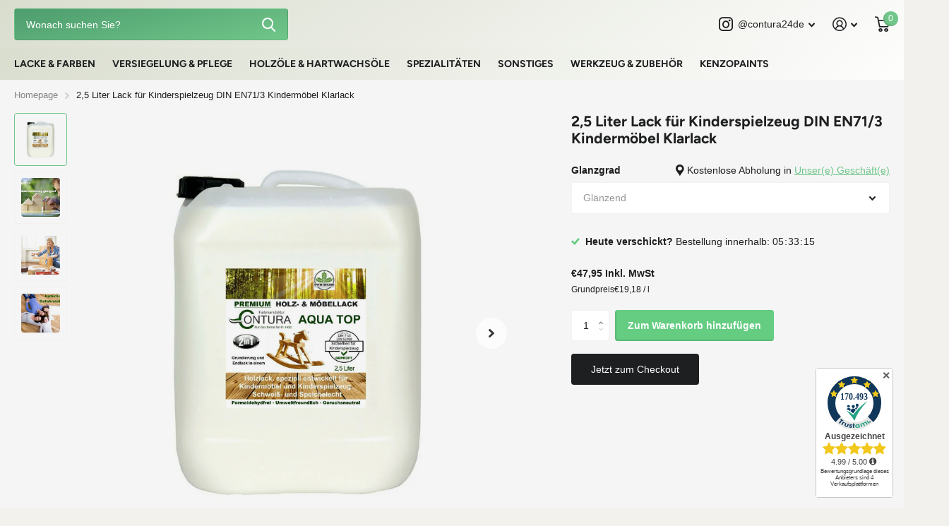

--- FILE ---
content_type: text/html; charset=utf-8
request_url: https://contura24.de/products/2-5-liter-lack-fur-kinderspielzeug-din-en71-3-kindermobel-klarlack
body_size: 43625
content:
<!doctype html>
<html lang="de" data-theme="xtra" dir="ltr" class="no-js  ">
	<head>
<!-- Start of Booster Apps Seo-0.1-->
<title>2,5 Liter Lack für Kinderspielzeug DIN EN71/3 Kindermöbel Klarlack | Farbmanufaktur Contura Berkemeier</title><meta name="google-site-verification" content="aCw0z7ja4y1tNu2wSFUIIEw3tGk6LMsXaGgcTGSdmBk" />
<meta name="description" content="2,5 Liter Lack für Kinderspielzeug DIN EN71/3 Kindermöbel Klarlack | Der bewährte Klarlack für Kindermöbel und Spielzeug aus dem Hause ConturaSie möchten Möbel, Holz oder Kinderspielzeug im Kinderzimmer streichen od..." /><script type="application/ld+json">
  {
    "@context": "https://schema.org",
    "@type": "WebSite",
    "name": "Farbmanufaktur Contura Berkemeier",
    "url": "https://contura24.de",
    "potentialAction": {
      "@type": "SearchAction",
      "query-input": "required name=query",
      "target": "https://contura24.de/search?q={query}"
    }
  }
</script><script type="application/ld+json">
  {
    "@context": "https://schema.org",
    "@type": "Product",
    "name": "2,5 Liter Lack für Kinderspielzeug DIN EN71\/3 Kindermöbel Klarlack",
    "brand": {"@type": "Brand","name": "Farbmanufaktur Contura Berkemeier"},
    "sku": "72357",
    "mpn": "4260589723578",
    "description": "Der bewährte Klarlack für Kindermöbel und Spielzeug aus dem Hause Contura\n\n\n\n\n\n\n\n\n\n\n\n\n\n\n\n\n\n\n\n\n\n\n\n\n\n\n\n\n\n\n\nSie möchten Möbel, Holz oder Kinderspielzeug im Kinderzimmer streichen oder lackieren? Wir haben die Lösung:Kurzinfo:Wasserverdünnbare, schichtbildende Dispersion-Lackfarbe. Geruchsarm, Schadstoff- und Lösungsmittelarm. Glasklar auf trocknender, dauerelastischer Grund- und Deckanstrich mit hervorragender Licht- und Wetterbeständigkeit. Entspricht DIN EN 71\/3 geeignet für Kinderspielzeug sowie DIN 53160 da speichel- und schweiß echt. Funktional durch Hydro-Technologie. \n\nFür den Innen- und überdachten Außenbereich\nGrund- und Deckanstrich in einem Arbeitsschritt (2in1)\nwasserverdünnbar\/umweltfreundlich\ngeruchsneutral und formaldehydfrei\nschnell trocknend\/Blockfest\nleicht zu verarbeiten und sehr guter Verlauf\nentspricht DIN EN 71.3 geeignet für Kinderspielzeug\n\n \n\n\n\nTIPP: Wenn Sie ihr Möbel oder das Spielzeug farbig lackieren möchten, dann empfehlen wir ihnen dieKreidefarbe von Ann Sterling (erhältlich bei uns im Shop) zu benutzen und anschließend versiegeln Sie die Gegenstände mit diesem Lack. Da dieser Lack speichel- und schweiß echt ist, ist das Möbel oder das Spielzeug somit sicher nach DIN 71\/3 für ihr Kinderzimmer geeignet.Ergiebigkeit: ca. 10-12qm je Liter (je nach Saugfähigkeit des Untergrund) \n\n \nTrockenzeit: (bei 20 °C, 65 % rel. Luftfeuchtigkeit)Staubtrocken \/ grifffest: nach ca. 2 Stunden\nÜberarbeitbar: nach ca. 4 Stunden \nDurchgehärtet: nach ca. 4 Tagen \nNiedrigere Temperaturen und eine höhere Luftfeuchtigkeit verlängern die Trockenzeit!\n\n\n\n",
    "url": "https://contura24.de/products/2-5-liter-lack-fur-kinderspielzeug-din-en71-3-kindermobel-klarlack","image": "https://contura24.de/cdn/shop/products/25-liter-lack-fur-kinderspielzeug-din-en713-kindermobel-klarlack-559339_2000x.png?v=1655124554","itemCondition": "https://schema.org/NewCondition",
    "offers": [{
          "@type": "Offer","price": "47.95","priceCurrency": "EUR",
          "itemCondition": "https://schema.org/NewCondition",
          "url": "https://contura24.de/products/2-5-liter-lack-fur-kinderspielzeug-din-en71-3-kindermobel-klarlack?variant=39707058897083",
          "sku": "72357",
          "mpn": "4260589723578",
          "availability" : "https://schema.org/InStock",
          "priceValidUntil": "2026-02-14","gtin13": "4260589723578"},{
          "@type": "Offer","price": "47.95","priceCurrency": "EUR",
          "itemCondition": "https://schema.org/NewCondition",
          "url": "https://contura24.de/products/2-5-liter-lack-fur-kinderspielzeug-din-en71-3-kindermobel-klarlack?variant=42449444339899",
          "sku": "72356",
          "mpn": "4260589723561",
          "availability" : "https://schema.org/InStock",
          "priceValidUntil": "2026-02-14","gtin13": "4260589723561"},{
          "@type": "Offer","price": "47.95","priceCurrency": "EUR",
          "itemCondition": "https://schema.org/NewCondition",
          "url": "https://contura24.de/products/2-5-liter-lack-fur-kinderspielzeug-din-en71-3-kindermobel-klarlack?variant=43625780969737",
          "sku": "22329",
          "mpn": "4262362223299",
          "availability" : "https://schema.org/InStock",
          "priceValidUntil": "2026-02-14","gtin13": "4262362223299"},{
          "@type": "Offer","price": "47.95","priceCurrency": "EUR",
          "itemCondition": "https://schema.org/NewCondition",
          "url": "https://contura24.de/products/2-5-liter-lack-fur-kinderspielzeug-din-en71-3-kindermobel-klarlack?variant=43625781199113",
          "sku": "22350",
          "mpn": "4262362223503",
          "availability" : "https://schema.org/InStock",
          "priceValidUntil": "2026-02-14","gtin13": "4262362223503"}]}
</script>
<!-- end of Booster Apps SEO -->


 
<meta charset="utf-8">
		<meta http-equiv="x-ua-compatible" content="ie=edge">
		
<meta name="theme-color" content="">
		<meta name="MobileOptimized" content="320">
		<meta name="HandheldFriendly" content="true">
		<meta name="viewport" content="width=device-width, initial-scale=1, minimum-scale=1, maximum-scale=5, viewport-fit=cover, shrink-to-fit=no">
		<meta name="msapplication-config" content="//contura24.de/cdn/shop/t/31/assets/browserconfig.xml?v=52024572095365081671690875972">
		<link rel="canonical" href="https://contura24.de/products/2-5-liter-lack-fur-kinderspielzeug-din-en71-3-kindermobel-klarlack">
    <link rel="preconnect" href="https://cdn.shopify.com" crossorigin>
		<link rel="preconnect" href="https://fonts.shopifycdn.com" crossorigin><link rel="preload" as="style" href="//contura24.de/cdn/shop/t/31/assets/screen.css?v=163400630104512392731692803654">
		<link rel="preload" as="style" href="//contura24.de/cdn/shop/t/31/assets/theme-xtra.css?v=78076270774430152701690875969">
		<link rel="preload" as="style" href="//contura24.de/cdn/shop/t/31/assets/screen-settings.css?v=65536385080763303761760337930">
		
		<link rel="preload" as="font" href="//contura24.de/cdn/fonts/figtree/figtree_n7.2fd9bfe01586148e644724096c9d75e8c7a90e55.woff2" type="font/woff2" crossorigin>
    
		<link rel="preload" as="font" href="//contura24.de/cdn/shop/t/31/assets/xtra.woff2?v=39519511259337068301690875971" crossorigin>
		<link media="screen" rel="stylesheet" href="//contura24.de/cdn/shop/t/31/assets/screen.css?v=163400630104512392731692803654" id="core-css">
		<link media="screen" rel="stylesheet" href="//contura24.de/cdn/shop/t/31/assets/theme-xtra.css?v=78076270774430152701690875969" id="xtra-css">
		<noscript><link rel="stylesheet" href="//contura24.de/cdn/shop/t/31/assets/async-menu.css?v=36590982183417486461690875972"></noscript><link media="screen" rel="stylesheet" href="//contura24.de/cdn/shop/t/31/assets/page-product.css?v=151880372471234869641690875970" id="product-css"><link media="screen" rel="stylesheet" href="//contura24.de/cdn/shop/t/31/assets/screen-settings.css?v=65536385080763303761760337930" id="custom-css">
<link rel="icon" href="//contura24.de/cdn/shop/files/Favicon_Neu_1d93df56-f493-4f55-a4d8-593d8923daf0.jpg?crop=center&height=32&v=1650960527&width=32" type="image/png">
			<link rel="mask-icon" href="safari-pinned-tab.svg" color="#333333">
			<link rel="apple-touch-icon" href="apple-touch-icon.png"><link rel="manifest" href="//contura24.de/cdn/shop/t/31/assets/manifest.json?v=69675086569049310631690875971">
		<link rel="preconnect" href="//cdn.shopify.com">
		<script>document.documentElement.classList.remove('no-js'); document.documentElement.classList.add('js');</script>
		<meta name="msapplication-config" content="//contura24.de/cdn/shop/t/31/assets/browserconfig.xml?v=52024572095365081671690875972">
<meta property="og:title" content="2,5 Liter Lack für Kinderspielzeug DIN EN71/3 Kindermöbel Klarlack">
<meta property="og:type" content="product">
<meta property="og:description" content="Der bewährte Klarlack für Kindermöbel und Spielzeug aus dem Hause Contura Sie möchten Möbel, Holz oder Kinderspielzeug im Kinderzimmer streichen oder lackieren? Wir haben die Lösung:Kurzinfo:Wasserverdünnbare, schichtbildende Dispersion-Lackfarbe. Geruchsarm, Schadstoff- und Lösungsmittelarm. Glasklar auf trocknender, ">
<meta property="og:site_name" content="Farbmanufaktur Contura Berkemeier">
<meta property="og:url" content="https://contura24.de/products/2-5-liter-lack-fur-kinderspielzeug-din-en71-3-kindermobel-klarlack">

  
  <meta property="product:price:amount" content="€47,95">
  <meta property="og:price:amount" content="€47,95">
  <meta property="og:price:currency" content="EUR">
  <meta property="og:availability" content="instock" />

<meta property="og:image" content="//contura24.de/cdn/shop/products/25-liter-lack-fur-kinderspielzeug-din-en713-kindermobel-klarlack-559339.png?crop=center&height=500&v=1655124554&width=600">

<meta name="twitter:title" content="2,5 Liter Lack für Kinderspielzeug DIN EN71/3 Kindermöbel Klarlack">
<meta name="twitter:description" content="Der bewährte Klarlack für Kindermöbel und Spielzeug aus dem Hause Contura Sie möchten Möbel, Holz oder Kinderspielzeug im Kinderzimmer streichen oder lackieren? Wir haben die Lösung:Kurzinfo:Wasserverdünnbare, schichtbildende Dispersion-Lackfarbe. Geruchsarm, Schadstoff- und Lösungsmittelarm. Glasklar auf trocknender, ">
<meta name="twitter:site" content="Farbmanufaktur Contura Berkemeier">

<meta property="twitter:image" content="//contura24.de/cdn/shop/products/25-liter-lack-fur-kinderspielzeug-din-en713-kindermobel-klarlack-559339.png?crop=center&height=500&v=1655124554&width=600">
<script type="application/ld+json">
  [{
        "@context": "http://schema.org",
        "@type": "Product",
        "name": "2,5 Liter Lack für Kinderspielzeug DIN EN71/3 Kindermöbel Klarlack",
        "url": "https://contura24.de/products/2-5-liter-lack-fur-kinderspielzeug-din-en71-3-kindermobel-klarlack","brand": { "@type": "Brand", "name": "Farbmanufaktur Contura Berkemeier" },"description": "Der bewährte Klarlack für Kindermöbel und Spielzeug aus dem Hause Contura\n\n\n\n\n\n\n\n\n\n\n\n\n\n\n\n\n\n\n\n\n\n\n\n\n\n\n\n\n\n\n\nSie möchten Möbel, Holz oder Kinderspielzeug im Kinderzimmer streichen oder lackieren? Wir haben die Lösung:Kurzinfo:Wasserverdünnbare, schichtbildende Dispersion-Lackfarbe. Geruchsarm, Schadstoff- und Lösungsmittelarm. Glasklar auf trocknender, dauerelastischer Grund- und Deckanstrich mit hervorragender Licht- und Wetterbeständigkeit. Entspricht DIN EN 71\/3 geeignet für Kinderspielzeug sowie DIN 53160 da speichel- und schweiß echt. Funktional durch Hydro-Technologie. \n\nFür den Innen- und überdachten Außenbereich\nGrund- und Deckanstrich in einem Arbeitsschritt (2in1)\nwasserverdünnbar\/umweltfreundlich\ngeruchsneutral und formaldehydfrei\nschnell trocknend\/Blockfest\nleicht zu verarbeiten und sehr guter Verlauf\nentspricht DIN EN 71.3 geeignet für Kinderspielzeug\n\n \n\n\n\nTIPP: Wenn Sie ihr Möbel oder das Spielzeug farbig lackieren möchten, dann empfehlen wir ihnen dieKreidefarbe von Ann Sterling (erhältlich bei uns im Shop) zu benutzen und anschließend versiegeln Sie die Gegenstände mit diesem Lack. Da dieser Lack speichel- und schweiß echt ist, ist das Möbel oder das Spielzeug somit sicher nach DIN 71\/3 für ihr Kinderzimmer geeignet.Ergiebigkeit: ca. 10-12qm je Liter (je nach Saugfähigkeit des Untergrund) \n\n \nTrockenzeit: (bei 20 °C, 65 % rel. Luftfeuchtigkeit)Staubtrocken \/ grifffest: nach ca. 2 Stunden\nÜberarbeitbar: nach ca. 4 Stunden \nDurchgehärtet: nach ca. 4 Tagen \nNiedrigere Temperaturen und eine höhere Luftfeuchtigkeit verlängern die Trockenzeit!\n\n\n\n","image": "//contura24.de/cdn/shop/products/25-liter-lack-fur-kinderspielzeug-din-en713-kindermobel-klarlack-559339.png?crop=center&height=500&v=1655124554&width=600","gtin8": "4260589723578","sku": "72357","offers": {
          "@type": "Offer",
          "price": "47.95",
          "url": "https://contura24.de/products/2-5-liter-lack-fur-kinderspielzeug-din-en71-3-kindermobel-klarlack",
          "priceValidUntil": "2027-01-15",
          "priceCurrency": "EUR",
            "availability": "https://schema.org/InStock",
            "inventoryLevel": "69"}
      },{
      "@context": "http://schema.org/",
      "@type": "Organization",
      "url": "https://contura24.de/products/2-5-liter-lack-fur-kinderspielzeug-din-en71-3-kindermobel-klarlack",
      "name": "Farbmanufaktur Contura Berkemeier",
      "legalName": "Farbmanufaktur Contura Berkemeier",
      "description": "Der bewährte Klarlack für Kindermöbel und Spielzeug aus dem Hause Contura Sie möchten Möbel, Holz oder Kinderspielzeug im Kinderzimmer streichen oder lackieren? Wir haben die Lösung:Kurzinfo:Wasserverdünnbare, schichtbildende Dispersion-Lackfarbe. Geruchsarm, Schadstoff- und Lösungsmittelarm. Glasklar auf trocknender, ","contactPoint": {
        "@type": "ContactPoint",
        "contactType": "Customer service",
        "telephone": ""
      },
      "address": {
        "@type": "PostalAddress",
        "streetAddress": "Industriestraße 15, Farbmanufaktur Contura Berkemeier",
        "addressLocality": "Steinheim",
        "postalCode": "32839",
        "addressCountry": "DEUTSCHLAND"
      }
    },
    {
      "@context": "http://schema.org",
      "@type": "WebSite",
      "url": "https://contura24.de/products/2-5-liter-lack-fur-kinderspielzeug-din-en71-3-kindermobel-klarlack",
      "name": "Farbmanufaktur Contura Berkemeier",
      "description": "Der bewährte Klarlack für Kindermöbel und Spielzeug aus dem Hause Contura Sie möchten Möbel, Holz oder Kinderspielzeug im Kinderzimmer streichen oder lackieren? Wir haben die Lösung:Kurzinfo:Wasserverdünnbare, schichtbildende Dispersion-Lackfarbe. Geruchsarm, Schadstoff- und Lösungsmittelarm. Glasklar auf trocknender, ",
      "author": [
        {
          "@type": "Organization",
          "url": "https://www.someoneyouknow.online",
          "name": "Someoneyouknow",
          "address": {
            "@type": "PostalAddress",
            "streetAddress": "Wilhelminaplein 25",
            "addressLocality": "Eindhoven",
            "addressRegion": "NB",
            "postalCode": "5611 HG",
            "addressCountry": "NL"
          }
        }
      ]
    }
  ]
</script>

		<script>window.performance && window.performance.mark && window.performance.mark('shopify.content_for_header.start');</script><meta name="google-site-verification" content="aCw0z7ja4y1tNu2wSFUIIEw3tGk6LMsXaGgcTGSdmBk">
<meta id="shopify-digital-wallet" name="shopify-digital-wallet" content="/53475803323/digital_wallets/dialog">
<meta name="shopify-checkout-api-token" content="37e38b67c50284309ae7718e53b407f0">
<meta id="in-context-paypal-metadata" data-shop-id="53475803323" data-venmo-supported="false" data-environment="production" data-locale="de_DE" data-paypal-v4="true" data-currency="EUR">
<link rel="alternate" type="application/json+oembed" href="https://contura24.de/products/2-5-liter-lack-fur-kinderspielzeug-din-en71-3-kindermobel-klarlack.oembed">
<script async="async" src="/checkouts/internal/preloads.js?locale=de-DE"></script>
<script id="apple-pay-shop-capabilities" type="application/json">{"shopId":53475803323,"countryCode":"DE","currencyCode":"EUR","merchantCapabilities":["supports3DS"],"merchantId":"gid:\/\/shopify\/Shop\/53475803323","merchantName":"Farbmanufaktur Contura Berkemeier","requiredBillingContactFields":["postalAddress","email"],"requiredShippingContactFields":["postalAddress","email"],"shippingType":"shipping","supportedNetworks":["visa","maestro","masterCard","amex"],"total":{"type":"pending","label":"Farbmanufaktur Contura Berkemeier","amount":"1.00"},"shopifyPaymentsEnabled":true,"supportsSubscriptions":true}</script>
<script id="shopify-features" type="application/json">{"accessToken":"37e38b67c50284309ae7718e53b407f0","betas":["rich-media-storefront-analytics"],"domain":"contura24.de","predictiveSearch":true,"shopId":53475803323,"locale":"de"}</script>
<script>var Shopify = Shopify || {};
Shopify.shop = "farbmanufaktur-contura-berkemeier.myshopify.com";
Shopify.locale = "de";
Shopify.currency = {"active":"EUR","rate":"1.0"};
Shopify.country = "DE";
Shopify.theme = {"name":"Classic Finish","id":143713599753,"schema_name":"Xtra","schema_version":"3.3.0","theme_store_id":1609,"role":"main"};
Shopify.theme.handle = "null";
Shopify.theme.style = {"id":null,"handle":null};
Shopify.cdnHost = "contura24.de/cdn";
Shopify.routes = Shopify.routes || {};
Shopify.routes.root = "/";</script>
<script type="module">!function(o){(o.Shopify=o.Shopify||{}).modules=!0}(window);</script>
<script>!function(o){function n(){var o=[];function n(){o.push(Array.prototype.slice.apply(arguments))}return n.q=o,n}var t=o.Shopify=o.Shopify||{};t.loadFeatures=n(),t.autoloadFeatures=n()}(window);</script>
<script id="shop-js-analytics" type="application/json">{"pageType":"product"}</script>
<script defer="defer" async type="module" src="//contura24.de/cdn/shopifycloud/shop-js/modules/v2/client.init-shop-cart-sync_D96QZrIF.de.esm.js"></script>
<script defer="defer" async type="module" src="//contura24.de/cdn/shopifycloud/shop-js/modules/v2/chunk.common_SV6uigsF.esm.js"></script>
<script type="module">
  await import("//contura24.de/cdn/shopifycloud/shop-js/modules/v2/client.init-shop-cart-sync_D96QZrIF.de.esm.js");
await import("//contura24.de/cdn/shopifycloud/shop-js/modules/v2/chunk.common_SV6uigsF.esm.js");

  window.Shopify.SignInWithShop?.initShopCartSync?.({"fedCMEnabled":true,"windoidEnabled":true});

</script>
<script>(function() {
  var isLoaded = false;
  function asyncLoad() {
    if (isLoaded) return;
    isLoaded = true;
    var urls = ["https:\/\/admin.revenuehunt.com\/embed.js?shop=farbmanufaktur-contura-berkemeier.myshopify.com"];
    for (var i = 0; i < urls.length; i++) {
      var s = document.createElement('script');
      s.type = 'text/javascript';
      s.async = true;
      s.src = urls[i];
      var x = document.getElementsByTagName('script')[0];
      x.parentNode.insertBefore(s, x);
    }
  };
  if(window.attachEvent) {
    window.attachEvent('onload', asyncLoad);
  } else {
    window.addEventListener('load', asyncLoad, false);
  }
})();</script>
<script id="__st">var __st={"a":53475803323,"offset":3600,"reqid":"a502ca8b-76aa-40b6-bf76-166ee6904624-1768458396","pageurl":"contura24.de\/products\/2-5-liter-lack-fur-kinderspielzeug-din-en71-3-kindermobel-klarlack","u":"094a9de5dccb","p":"product","rtyp":"product","rid":6638913224891};</script>
<script>window.ShopifyPaypalV4VisibilityTracking = true;</script>
<script id="captcha-bootstrap">!function(){'use strict';const t='contact',e='account',n='new_comment',o=[[t,t],['blogs',n],['comments',n],[t,'customer']],c=[[e,'customer_login'],[e,'guest_login'],[e,'recover_customer_password'],[e,'create_customer']],r=t=>t.map((([t,e])=>`form[action*='/${t}']:not([data-nocaptcha='true']) input[name='form_type'][value='${e}']`)).join(','),a=t=>()=>t?[...document.querySelectorAll(t)].map((t=>t.form)):[];function s(){const t=[...o],e=r(t);return a(e)}const i='password',u='form_key',d=['recaptcha-v3-token','g-recaptcha-response','h-captcha-response',i],f=()=>{try{return window.sessionStorage}catch{return}},m='__shopify_v',_=t=>t.elements[u];function p(t,e,n=!1){try{const o=window.sessionStorage,c=JSON.parse(o.getItem(e)),{data:r}=function(t){const{data:e,action:n}=t;return t[m]||n?{data:e,action:n}:{data:t,action:n}}(c);for(const[e,n]of Object.entries(r))t.elements[e]&&(t.elements[e].value=n);n&&o.removeItem(e)}catch(o){console.error('form repopulation failed',{error:o})}}const l='form_type',E='cptcha';function T(t){t.dataset[E]=!0}const w=window,h=w.document,L='Shopify',v='ce_forms',y='captcha';let A=!1;((t,e)=>{const n=(g='f06e6c50-85a8-45c8-87d0-21a2b65856fe',I='https://cdn.shopify.com/shopifycloud/storefront-forms-hcaptcha/ce_storefront_forms_captcha_hcaptcha.v1.5.2.iife.js',D={infoText:'Durch hCaptcha geschützt',privacyText:'Datenschutz',termsText:'Allgemeine Geschäftsbedingungen'},(t,e,n)=>{const o=w[L][v],c=o.bindForm;if(c)return c(t,g,e,D).then(n);var r;o.q.push([[t,g,e,D],n]),r=I,A||(h.body.append(Object.assign(h.createElement('script'),{id:'captcha-provider',async:!0,src:r})),A=!0)});var g,I,D;w[L]=w[L]||{},w[L][v]=w[L][v]||{},w[L][v].q=[],w[L][y]=w[L][y]||{},w[L][y].protect=function(t,e){n(t,void 0,e),T(t)},Object.freeze(w[L][y]),function(t,e,n,w,h,L){const[v,y,A,g]=function(t,e,n){const i=e?o:[],u=t?c:[],d=[...i,...u],f=r(d),m=r(i),_=r(d.filter((([t,e])=>n.includes(e))));return[a(f),a(m),a(_),s()]}(w,h,L),I=t=>{const e=t.target;return e instanceof HTMLFormElement?e:e&&e.form},D=t=>v().includes(t);t.addEventListener('submit',(t=>{const e=I(t);if(!e)return;const n=D(e)&&!e.dataset.hcaptchaBound&&!e.dataset.recaptchaBound,o=_(e),c=g().includes(e)&&(!o||!o.value);(n||c)&&t.preventDefault(),c&&!n&&(function(t){try{if(!f())return;!function(t){const e=f();if(!e)return;const n=_(t);if(!n)return;const o=n.value;o&&e.removeItem(o)}(t);const e=Array.from(Array(32),(()=>Math.random().toString(36)[2])).join('');!function(t,e){_(t)||t.append(Object.assign(document.createElement('input'),{type:'hidden',name:u})),t.elements[u].value=e}(t,e),function(t,e){const n=f();if(!n)return;const o=[...t.querySelectorAll(`input[type='${i}']`)].map((({name:t})=>t)),c=[...d,...o],r={};for(const[a,s]of new FormData(t).entries())c.includes(a)||(r[a]=s);n.setItem(e,JSON.stringify({[m]:1,action:t.action,data:r}))}(t,e)}catch(e){console.error('failed to persist form',e)}}(e),e.submit())}));const S=(t,e)=>{t&&!t.dataset[E]&&(n(t,e.some((e=>e===t))),T(t))};for(const o of['focusin','change'])t.addEventListener(o,(t=>{const e=I(t);D(e)&&S(e,y())}));const B=e.get('form_key'),M=e.get(l),P=B&&M;t.addEventListener('DOMContentLoaded',(()=>{const t=y();if(P)for(const e of t)e.elements[l].value===M&&p(e,B);[...new Set([...A(),...v().filter((t=>'true'===t.dataset.shopifyCaptcha))])].forEach((e=>S(e,t)))}))}(h,new URLSearchParams(w.location.search),n,t,e,['guest_login'])})(!0,!0)}();</script>
<script integrity="sha256-4kQ18oKyAcykRKYeNunJcIwy7WH5gtpwJnB7kiuLZ1E=" data-source-attribution="shopify.loadfeatures" defer="defer" src="//contura24.de/cdn/shopifycloud/storefront/assets/storefront/load_feature-a0a9edcb.js" crossorigin="anonymous"></script>
<script data-source-attribution="shopify.dynamic_checkout.dynamic.init">var Shopify=Shopify||{};Shopify.PaymentButton=Shopify.PaymentButton||{isStorefrontPortableWallets:!0,init:function(){window.Shopify.PaymentButton.init=function(){};var t=document.createElement("script");t.src="https://contura24.de/cdn/shopifycloud/portable-wallets/latest/portable-wallets.de.js",t.type="module",document.head.appendChild(t)}};
</script>
<script data-source-attribution="shopify.dynamic_checkout.buyer_consent">
  function portableWalletsHideBuyerConsent(e){var t=document.getElementById("shopify-buyer-consent"),n=document.getElementById("shopify-subscription-policy-button");t&&n&&(t.classList.add("hidden"),t.setAttribute("aria-hidden","true"),n.removeEventListener("click",e))}function portableWalletsShowBuyerConsent(e){var t=document.getElementById("shopify-buyer-consent"),n=document.getElementById("shopify-subscription-policy-button");t&&n&&(t.classList.remove("hidden"),t.removeAttribute("aria-hidden"),n.addEventListener("click",e))}window.Shopify?.PaymentButton&&(window.Shopify.PaymentButton.hideBuyerConsent=portableWalletsHideBuyerConsent,window.Shopify.PaymentButton.showBuyerConsent=portableWalletsShowBuyerConsent);
</script>
<script>
  function portableWalletsCleanup(e){e&&e.src&&console.error("Failed to load portable wallets script "+e.src);var t=document.querySelectorAll("shopify-accelerated-checkout .shopify-payment-button__skeleton, shopify-accelerated-checkout-cart .wallet-cart-button__skeleton"),e=document.getElementById("shopify-buyer-consent");for(let e=0;e<t.length;e++)t[e].remove();e&&e.remove()}function portableWalletsNotLoadedAsModule(e){e instanceof ErrorEvent&&"string"==typeof e.message&&e.message.includes("import.meta")&&"string"==typeof e.filename&&e.filename.includes("portable-wallets")&&(window.removeEventListener("error",portableWalletsNotLoadedAsModule),window.Shopify.PaymentButton.failedToLoad=e,"loading"===document.readyState?document.addEventListener("DOMContentLoaded",window.Shopify.PaymentButton.init):window.Shopify.PaymentButton.init())}window.addEventListener("error",portableWalletsNotLoadedAsModule);
</script>

<script type="module" src="https://contura24.de/cdn/shopifycloud/portable-wallets/latest/portable-wallets.de.js" onError="portableWalletsCleanup(this)" crossorigin="anonymous"></script>
<script nomodule>
  document.addEventListener("DOMContentLoaded", portableWalletsCleanup);
</script>

<script id='scb4127' type='text/javascript' async='' src='https://contura24.de/cdn/shopifycloud/privacy-banner/storefront-banner.js'></script><link id="shopify-accelerated-checkout-styles" rel="stylesheet" media="screen" href="https://contura24.de/cdn/shopifycloud/portable-wallets/latest/accelerated-checkout-backwards-compat.css" crossorigin="anonymous">
<style id="shopify-accelerated-checkout-cart">
        #shopify-buyer-consent {
  margin-top: 1em;
  display: inline-block;
  width: 100%;
}

#shopify-buyer-consent.hidden {
  display: none;
}

#shopify-subscription-policy-button {
  background: none;
  border: none;
  padding: 0;
  text-decoration: underline;
  font-size: inherit;
  cursor: pointer;
}

#shopify-subscription-policy-button::before {
  box-shadow: none;
}

      </style>

<script>window.performance && window.performance.mark && window.performance.mark('shopify.content_for_header.end');</script>
		
	<!--Gem_Page_Header_Script-->
    


<!--End_Gem_Page_Header_Script-->


<!-- BEGIN app block: shopify://apps/complianz-gdpr-cookie-consent/blocks/bc-block/e49729f0-d37d-4e24-ac65-e0e2f472ac27 -->

    
    
    
<link id='complianz-css' rel="stylesheet" href=https://cdn.shopify.com/extensions/019a2fb2-ee57-75e6-ac86-acfd14822c1d/gdpr-legal-cookie-74/assets/complainz.css media="print" onload="this.media='all'">
    <style>
        #Compliance-iframe.Compliance-iframe-branded > div.purposes-header,
        #Compliance-iframe.Compliance-iframe-branded > div.cmplc-cmp-header,
        #purposes-container > div.purposes-header,
        #Compliance-cs-banner .Compliance-cs-brand {
            background-color: #FFFFFF !important;
            color: #0A0A0A!important;
        }
        #Compliance-iframe.Compliance-iframe-branded .purposes-header .cmplc-btn-cp ,
        #Compliance-iframe.Compliance-iframe-branded .purposes-header .cmplc-btn-cp:hover,
        #Compliance-iframe.Compliance-iframe-branded .purposes-header .cmplc-btn-back:hover  {
            background-color: #ffffff !important;
            opacity: 1 !important;
        }
        #Compliance-cs-banner .cmplc-toggle .cmplc-toggle-label {
            color: #FFFFFF!important;
        }
        #Compliance-iframe.Compliance-iframe-branded .purposes-header .cmplc-btn-cp:hover,
        #Compliance-iframe.Compliance-iframe-branded .purposes-header .cmplc-btn-back:hover {
            background-color: #0A0A0A!important;
            color: #FFFFFF!important;
        }
        #Compliance-cs-banner #Compliance-cs-title {
            font-size: 14px !important;
        }
        #Compliance-cs-banner .Compliance-cs-content,
        #Compliance-cs-title,
        .cmplc-toggle-checkbox.granular-control-checkbox span {
            background-color: #FFFFFF !important;
            color: #0A0A0A !important;
            font-size: 14px !important;
        }
        #Compliance-cs-banner .Compliance-cs-close-btn {
            font-size: 14px !important;
            background-color: #FFFFFF !important;
        }
        #Compliance-cs-banner .Compliance-cs-opt-group {
            color: #FFFFFF !important;
        }
        #Compliance-cs-banner .Compliance-cs-opt-group button,
        .Compliance-alert button.Compliance-button-cancel {
            background-color: #007BBC!important;
            color: #FFFFFF!important;
        }
        #Compliance-cs-banner .Compliance-cs-opt-group button.Compliance-cs-accept-btn,
        #Compliance-cs-banner .Compliance-cs-opt-group button.Compliance-cs-btn-primary,
        .Compliance-alert button.Compliance-button-confirm {
            background-color: #007BBC !important;
            color: #FFFFFF !important;
        }
        #Compliance-cs-banner .Compliance-cs-opt-group button.Compliance-cs-reject-btn {
            background-color: #007BBC!important;
            color: #FFFFFF!important;
        }

        #Compliance-cs-banner .Compliance-banner-content button {
            cursor: pointer !important;
            color: currentColor !important;
            text-decoration: underline !important;
            border: none !important;
            background-color: transparent !important;
            font-size: 100% !important;
            padding: 0 !important;
        }

        #Compliance-cs-banner .Compliance-cs-opt-group button {
            border-radius: 4px !important;
            padding-block: 10px !important;
        }
        @media (min-width: 640px) {
            #Compliance-cs-banner.Compliance-cs-default-floating:not(.Compliance-cs-top):not(.Compliance-cs-center) .Compliance-cs-container, #Compliance-cs-banner.Compliance-cs-default-floating:not(.Compliance-cs-bottom):not(.Compliance-cs-center) .Compliance-cs-container, #Compliance-cs-banner.Compliance-cs-default-floating.Compliance-cs-center:not(.Compliance-cs-top):not(.Compliance-cs-bottom) .Compliance-cs-container {
                width: 560px !important;
            }
            #Compliance-cs-banner.Compliance-cs-default-floating:not(.Compliance-cs-top):not(.Compliance-cs-center) .Compliance-cs-opt-group, #Compliance-cs-banner.Compliance-cs-default-floating:not(.Compliance-cs-bottom):not(.Compliance-cs-center) .Compliance-cs-opt-group, #Compliance-cs-banner.Compliance-cs-default-floating.Compliance-cs-center:not(.Compliance-cs-top):not(.Compliance-cs-bottom) .Compliance-cs-opt-group {
                flex-direction: row !important;
            }
            #Compliance-cs-banner .Compliance-cs-opt-group button:not(:last-of-type),
            #Compliance-cs-banner .Compliance-cs-opt-group button {
                margin-right: 4px !important;
            }
            #Compliance-cs-banner .Compliance-cs-container .Compliance-cs-brand {
                position: absolute !important;
                inset-block-start: 6px;
            }
        }
        #Compliance-cs-banner.Compliance-cs-default-floating:not(.Compliance-cs-top):not(.Compliance-cs-center) .Compliance-cs-opt-group > div, #Compliance-cs-banner.Compliance-cs-default-floating:not(.Compliance-cs-bottom):not(.Compliance-cs-center) .Compliance-cs-opt-group > div, #Compliance-cs-banner.Compliance-cs-default-floating.Compliance-cs-center:not(.Compliance-cs-top):not(.Compliance-cs-bottom) .Compliance-cs-opt-group > div {
            flex-direction: row-reverse;
            width: 100% !important;
        }

        .Compliance-cs-brand-badge-outer, .Compliance-cs-brand-badge, #Compliance-cs-banner.Compliance-cs-default-floating.Compliance-cs-bottom .Compliance-cs-brand-badge-outer,
        #Compliance-cs-banner.Compliance-cs-default.Compliance-cs-bottom .Compliance-cs-brand-badge-outer,
        #Compliance-cs-banner.Compliance-cs-default:not(.Compliance-cs-left) .Compliance-cs-brand-badge-outer,
        #Compliance-cs-banner.Compliance-cs-default-floating:not(.Compliance-cs-left) .Compliance-cs-brand-badge-outer {
            display: none !important
        }

        #Compliance-cs-banner:not(.Compliance-cs-top):not(.Compliance-cs-bottom) .Compliance-cs-container.Compliance-cs-themed {
            flex-direction: row !important;
        }

        #Compliance-cs-banner #Compliance-cs-title,
        #Compliance-cs-banner #Compliance-cs-custom-title {
            justify-self: center !important;
            font-size: 14px !important;
            font-family: -apple-system,sans-serif !important;
            margin-inline: auto !important;
            width: 55% !important;
            text-align: center;
            font-weight: 600;
            visibility: unset;
        }

        @media (max-width: 640px) {
            #Compliance-cs-banner #Compliance-cs-title,
            #Compliance-cs-banner #Compliance-cs-custom-title {
                display: block;
            }
        }

        #Compliance-cs-banner .Compliance-cs-brand img {
            max-width: 110px !important;
            min-height: 32px !important;
        }
        #Compliance-cs-banner .Compliance-cs-container .Compliance-cs-brand {
            background: none !important;
            padding: 0px !important;
            margin-block-start:10px !important;
            margin-inline-start:16px !important;
        }

        #Compliance-cs-banner .Compliance-cs-opt-group button {
            padding-inline: 4px !important;
        }

    </style>
    
    
    
    

    <script type="text/javascript">
        function loadScript(src) {
            return new Promise((resolve, reject) => {
                const s = document.createElement("script");
                s.src = src;
                s.charset = "UTF-8";
                s.onload = resolve;
                s.onerror = reject;
                document.head.appendChild(s);
            });
        }

        function filterGoogleConsentModeURLs(domainsArray) {
            const googleConsentModeComplianzURls = [
                // 197, # Google Tag Manager:
                {"domain":"s.www.googletagmanager.com", "path":""},
                {"domain":"www.tagmanager.google.com", "path":""},
                {"domain":"www.googletagmanager.com", "path":""},
                {"domain":"googletagmanager.com", "path":""},
                {"domain":"tagassistant.google.com", "path":""},
                {"domain":"tagmanager.google.com", "path":""},

                // 2110, # Google Analytics 4:
                {"domain":"www.analytics.google.com", "path":""},
                {"domain":"www.google-analytics.com", "path":""},
                {"domain":"ssl.google-analytics.com", "path":""},
                {"domain":"google-analytics.com", "path":""},
                {"domain":"analytics.google.com", "path":""},
                {"domain":"region1.google-analytics.com", "path":""},
                {"domain":"region1.analytics.google.com", "path":""},
                {"domain":"*.google-analytics.com", "path":""},
                {"domain":"www.googletagmanager.com", "path":"/gtag/js?id=G"},
                {"domain":"googletagmanager.com", "path":"/gtag/js?id=UA"},
                {"domain":"www.googletagmanager.com", "path":"/gtag/js?id=UA"},
                {"domain":"googletagmanager.com", "path":"/gtag/js?id=G"},

                // 177, # Google Ads conversion tracking:
                {"domain":"googlesyndication.com", "path":""},
                {"domain":"media.admob.com", "path":""},
                {"domain":"gmodules.com", "path":""},
                {"domain":"ad.ytsa.net", "path":""},
                {"domain":"dartmotif.net", "path":""},
                {"domain":"dmtry.com", "path":""},
                {"domain":"go.channelintelligence.com", "path":""},
                {"domain":"googleusercontent.com", "path":""},
                {"domain":"googlevideo.com", "path":""},
                {"domain":"gvt1.com", "path":""},
                {"domain":"links.channelintelligence.com", "path":""},
                {"domain":"obrasilinteirojoga.com.br", "path":""},
                {"domain":"pcdn.tcgmsrv.net", "path":""},
                {"domain":"rdr.tag.channelintelligence.com", "path":""},
                {"domain":"static.googleadsserving.cn", "path":""},
                {"domain":"studioapi.doubleclick.com", "path":""},
                {"domain":"teracent.net", "path":""},
                {"domain":"ttwbs.channelintelligence.com", "path":""},
                {"domain":"wtb.channelintelligence.com", "path":""},
                {"domain":"youknowbest.com", "path":""},
                {"domain":"doubleclick.net", "path":""},
                {"domain":"redirector.gvt1.com", "path":""},

                //116, # Google Ads Remarketing
                {"domain":"googlesyndication.com", "path":""},
                {"domain":"media.admob.com", "path":""},
                {"domain":"gmodules.com", "path":""},
                {"domain":"ad.ytsa.net", "path":""},
                {"domain":"dartmotif.net", "path":""},
                {"domain":"dmtry.com", "path":""},
                {"domain":"go.channelintelligence.com", "path":""},
                {"domain":"googleusercontent.com", "path":""},
                {"domain":"googlevideo.com", "path":""},
                {"domain":"gvt1.com", "path":""},
                {"domain":"links.channelintelligence.com", "path":""},
                {"domain":"obrasilinteirojoga.com.br", "path":""},
                {"domain":"pcdn.tcgmsrv.net", "path":""},
                {"domain":"rdr.tag.channelintelligence.com", "path":""},
                {"domain":"static.googleadsserving.cn", "path":""},
                {"domain":"studioapi.doubleclick.com", "path":""},
                {"domain":"teracent.net", "path":""},
                {"domain":"ttwbs.channelintelligence.com", "path":""},
                {"domain":"wtb.channelintelligence.com", "path":""},
                {"domain":"youknowbest.com", "path":""},
                {"domain":"doubleclick.net", "path":""},
                {"domain":"redirector.gvt1.com", "path":""}
            ];

            if (!Array.isArray(domainsArray)) { 
                return [];
            }

            const blockedPairs = new Map();
            for (const rule of googleConsentModeComplianzURls) {
                if (!blockedPairs.has(rule.domain)) {
                    blockedPairs.set(rule.domain, new Set());
                }
                blockedPairs.get(rule.domain).add(rule.path);
            }

            return domainsArray.filter(item => {
                const paths = blockedPairs.get(item.d);
                return !(paths && paths.has(item.p));
            });
        }

        function setupAutoblockingByDomain() {
            // autoblocking by domain
            const autoblockByDomainArray = [];
            const prefixID = '10000' // to not get mixed with real metis ids
            let cmpBlockerDomains = []
            let cmpCmplcVendorsPurposes = {}
            let counter = 1
            for (const object of autoblockByDomainArray) {
                cmpBlockerDomains.push({
                    d: object.d,
                    p: object.path,
                    v: prefixID + counter,
                });
                counter++;
            }
            
            counter = 1
            for (const object of autoblockByDomainArray) {
                cmpCmplcVendorsPurposes[prefixID + counter] = object?.p ?? '1';
                counter++;
            }

            Object.defineProperty(window, "cmp_cmplc_vendors_purposes", {
                get() {
                    return cmpCmplcVendorsPurposes;
                },
                set(value) {
                    cmpCmplcVendorsPurposes = { ...cmpCmplcVendorsPurposes, ...value };
                }
            });
            const basicGmc = true;


            Object.defineProperty(window, "cmp_importblockerdomains", {
                get() {
                    if (basicGmc) {
                        return filterGoogleConsentModeURLs(cmpBlockerDomains);
                    }
                    return cmpBlockerDomains;
                },
                set(value) {
                    cmpBlockerDomains = [ ...cmpBlockerDomains, ...value ];
                }
            });
        }

        function enforceRejectionRecovery() {
            const base = (window._cmplc = window._cmplc || {});
            const featuresHolder = {};

            function lockFlagOn(holder) {
                const desc = Object.getOwnPropertyDescriptor(holder, 'rejection_recovery');
                if (!desc) {
                    Object.defineProperty(holder, 'rejection_recovery', {
                        get() { return true; },
                        set(_) { /* ignore */ },
                        enumerable: true,
                        configurable: false
                    });
                }
                return holder;
            }

            Object.defineProperty(base, 'csFeatures', {
                configurable: false,
                enumerable: true,
                get() {
                    return featuresHolder;
                },
                set(obj) {
                    if (obj && typeof obj === 'object') {
                        Object.keys(obj).forEach(k => {
                            if (k !== 'rejection_recovery') {
                                featuresHolder[k] = obj[k];
                            }
                        });
                    }
                    // we lock it, it won't try to redefine
                    lockFlagOn(featuresHolder);
                }
            });

            // Ensure an object is exposed even if read early
            if (!('csFeatures' in base)) {
                base.csFeatures = {};
            } else {
                // If someone already set it synchronously, merge and lock now.
                base.csFeatures = base.csFeatures;
            }
        }

        function splitDomains(joinedString) {
            if (!joinedString) {
                return []; // empty string -> empty array
            }
            return joinedString.split(";");
        }

        function setupWhitelist() {
            // Whitelist by domain:
            const whitelistString = "";
            const whitelist_array = [...splitDomains(whitelistString)];
            if (Array.isArray(window?.cmp_block_ignoredomains)) {
                window.cmp_block_ignoredomains = [...whitelist_array, ...window.cmp_block_ignoredomains];
            }
        }

        async function initCompliance() {
            const currentCsConfiguration = {"siteId":4355900,"cookiePolicyIds":{"de":78695146},"banner":{"acceptButtonDisplay":true,"rejectButtonDisplay":true,"customizeButtonDisplay":true,"position":"float-center","backgroundOverlay":false,"fontSize":"14px","content":"","acceptButtonCaption":"","rejectButtonCaption":"","customizeButtonCaption":"","backgroundColor":"#FFFFFF","textColor":"#0A0A0A","acceptButtonColor":"#007BBC","acceptButtonCaptionColor":"#FFFFFF","rejectButtonColor":"#007BBC","rejectButtonCaptionColor":"#FFFFFF","customizeButtonColor":"#007BBC","customizeButtonCaptionColor":"#FFFFFF","logo":"data:image\/svg+xml;base64,[base64]","brandTextColor":"#0A0A0A","brandBackgroundColor":"#FFFFFF","applyStyles":"false"},"whitelabel":true};
            const preview_config = {"format_and_position":{"has_background_overlay":false,"position":"float-center"},"text":{"fontsize":"14px","content":{"main":"","accept":"","reject":"","learnMore":""}},"theme":{"setting_type":2,"standard":{"subtype":"light"},"color":{"selected_color":"Mint","selected_color_style":"neutral"},"custom":{"main":{"background":"#FFFFFF","text":"#0A0A0A"},"acceptButton":{"background":"#007BBC","text":"#FFFFFF"},"rejectButton":{"background":"#007BBC","text":"#FFFFFF"},"learnMoreButton":{"background":"#007BBC","text":"#FFFFFF"}},"logo":{"type":3,"add_from_url":{"url":"","brand_header_color":"#FFFFFF","brand_text_color":"#0A0A0A"},"upload":{"src":"data:image\/svg+xml;base64,[base64]","brand_header_color":"#FFFFFF","brand_text_color":"#0A0A0A"}}},"whitelabel":true,"privacyWidget":true,"cookiePolicyPageUrl":"\/pages\/cookie-policy","privacyPolicyPageUrl":"\/policies\/privacy-policy","primaryDomain":"https:\/\/contura24.de"};
            const settings = {"businessLocation":null,"targetRegions":[],"legislations":{"isAutomatic":true,"customLegislations":{"gdprApplies":true,"usprApplies":false,"ccpaApplies":false,"lgpdApplies":false}},"googleConsentMode":false,"microsoftConsentMode":false,"enableTcf":false,"fallbackLanguage":"en","emailNotification":true,"disableAutoBlocking":false,"enableAdvanceGCM":true};

            const supportedLangs = [
            'bg','ca','cs','da','de','el','en','en-GB','es','et',
            'fi','fr','hr','hu','it','lt','lv','nl','no','pl',
            'pt','pt-BR','ro','ru','sk','sl','sv'
            ];

            // Build i18n map; prefer globals (e.g., window.it / window.en) if your locale files define them,
            // otherwise fall back to Liquid-injected JSON (cleaned_*).
            const currentLang = "de";
            const fallbackLang = "en";

            let cmplc_i18n = {};

            // fallback first
            (function attachFallback() {
                // If your external locale file defines a global like "window[<lang>]"
                if (typeof window[fallbackLang] !== "undefined") {
                    cmplc_i18n[fallbackLang] = window[fallbackLang];
                    return;
                }
            })();

            // then current
            (function attachCurrent() {
            if (supportedLangs.includes(currentLang)) {
                if (typeof window[currentLang] !== "undefined") {
                    cmplc_i18n[currentLang] = window[currentLang];
                    return;
                }
            }
            })();

            const isPrimaryLang = true;
            const primaryDomain = "https://contura24.de";
            const cookiePolicyPageUrl = "/pages/cookie-policy";
            const privacyPolicyPageUrl = "/policies/privacy-policy";

            const cookiePolicyId =
            currentCsConfiguration?.cookiePolicyIds[currentLang] ??
            currentCsConfiguration?.cookiePolicyIds[fallbackLang];

            // 🔴 IMPORTANT: make _cmplc global
            window._cmplc = window?._cmplc || [];
            const _cmplc = window._cmplc;

            _cmplc.csConfiguration = {
                ..._cmplc.csConfiguration,
                ...currentCsConfiguration,
                cookiePolicyId,
                consentOnContinuedBrowsing:  false,
                perPurposeConsent:           true,
                countryDetection:            true,
                enableGdpr:                  settings?.legislations?.customLegislations?.gdprApplies,
                enableUspr:                  settings?.legislations?.customLegislations?.usprApplies,
                enableCcpa:                  settings?.legislations?.customLegislations?.ccpaApplies,
                enableLgpd:                  settings?.legislations?.customLegislations?.lgpdApplies,
                googleConsentMode:           settings?.googleConsentMode,
                uetConsentMode:              settings?.microsoftConsentMode,
                enableTcf:                   settings?.enableTcf,
                tcfPublisherCC:              settings?.businessLocation,
                lang:                        supportedLangs.includes(currentLang) ? currentLang : fallbackLang,
                i18n:                        cmplc_i18n,
                brand:                       'Complianz',
                cookiePolicyInOtherWindow:   true,
                cookiePolicyUrl:             `${primaryDomain}${isPrimaryLang ? '' : '/' + currentLang}${cookiePolicyPageUrl}`,
                privacyPolicyUrl:            `${primaryDomain}${isPrimaryLang ? '' : '/' + currentLang}${privacyPolicyPageUrl}`,
                floatingPreferencesButtonDisplay: currentCsConfiguration?.privacyWidget ? (currentCsConfiguration?.banner?.privacyWidgetPosition ?? 'bottom-right') : false,
                cmpId:                       { tcf: 332 },
                callback:                    {},
                purposes:                    "1, 2, 3, 4, 5",
                promptToAcceptOnBlockedElements: true,
                googleEnableAdvertiserConsentMode: settings?.googleConsentMode && settings?.enableTcf
            };

            const customeContent = preview_config?.text?.content ?? {};
            const titleContent =
            customeContent?.title?.hasOwnProperty(currentLang) ? customeContent?.title[currentLang] :
            customeContent?.title?.hasOwnProperty(fallbackLang) ? customeContent?.title[fallbackLang] : '';
            let mainContent =
            customeContent?.main?.hasOwnProperty(currentLang) ? customeContent?.main[currentLang] :
            customeContent?.main?.hasOwnProperty(fallbackLang) ? customeContent?.main[fallbackLang] : '';
            if (titleContent !== '') {
            mainContent = mainContent !== '' ? `<h2 id='Compliance-cs-custom-title'>${titleContent}</h2>${mainContent}` : '';
            }

            _cmplc.csConfiguration.banner = {
            ..._cmplc.csConfiguration.banner,
            content: mainContent,
            acceptButtonCaption:
                customeContent?.accept?.hasOwnProperty(currentLang) ? customeContent?.accept[currentLang] :
                customeContent?.accept?.hasOwnProperty(fallbackLang) ? customeContent?.accept[fallbackLang] : '',
            rejectButtonCaption:
                customeContent?.reject?.hasOwnProperty(currentLang) ? customeContent?.reject[currentLang] :
                customeContent?.reject?.hasOwnProperty(fallbackLang) ? customeContent?.reject[fallbackLang] : '',
            customizeButtonCaption:
                customeContent?.learnMore?.hasOwnProperty(currentLang) ? customeContent?.learnMore[currentLang] :
                customeContent?.learnMore?.hasOwnProperty(fallbackLang) ? customeContent?.learnMore[fallbackLang] : '',
            cookiePolicyLinkCaption:
                customeContent?.cp_caption?.hasOwnProperty(currentLang) ? customeContent?.cp_caption[currentLang] :
                customeContent?.cp_caption?.hasOwnProperty(fallbackLang) ? customeContent?.cp_caption[fallbackLang] : '',
            };

            var onPreferenceExpressedOrNotNeededCallback = function(prefs) {
                var isPrefEmpty = !prefs || Object.keys(prefs).length === 0;
                var consent = isPrefEmpty ? _cmplc.cs.api.getPreferences() : prefs;
                var shopifyPurposes = {
                    "analytics": [4, 's'],
                    "marketing": [5, 'adv'],
                    "preferences": [2, 3],
                    "sale_of_data": ['s', 'sh'],
                }
                var expressedConsent = {};
                Object.keys(shopifyPurposes).forEach(function(purposeItem) {
                    var purposeExpressed = null
                    shopifyPurposes[purposeItem].forEach(item => {
                    if (consent.purposes && typeof consent.purposes[item] === 'boolean') {
                        purposeExpressed = consent.purposes[item];
                    }
                    if (consent.uspr && typeof consent.uspr[item] === 'boolean' && purposeExpressed !== false) {
                        purposeExpressed = consent.uspr[item];
                    }
                    })
                    if (typeof purposeExpressed === 'boolean') {
                        expressedConsent[purposeItem] = purposeExpressed;
                    }
                })

                var oldConsentOfCustomer = Shopify.customerPrivacy.currentVisitorConsent();
                if (oldConsentOfCustomer["sale_of_data"] !== 'no') {
                    expressedConsent["sale_of_data"] = true;
                }

                window.Shopify.customerPrivacy.setTrackingConsent(expressedConsent, function() {});
            }

            var onCcpaOptOutCallback = function () {
                window.Shopify.customerPrivacy.setTrackingConsent({ "sale_of_data": false });
            }
        
            var onReady = function () {
                const currentConsent = window.Shopify.customerPrivacy.currentVisitorConsent();
                delete currentConsent['sale_of_data'];
                if (Object.values(currentConsent).some(consent => consent !== '') || !_cmplc.cs.state.needsConsent) {
                    return;
                }
                window._cmplc.cs.api.showBanner();
            }

            _cmplc.csConfiguration.callback.onPreferenceExpressedOrNotNeeded = onPreferenceExpressedOrNotNeededCallback;
            _cmplc.csConfiguration.callback.onCcpaOptOut = onCcpaOptOutCallback;
            _cmplc.csConfiguration.callback.onReady = onReady;

            window.dispatchEvent(new CustomEvent('cmplc::configurationIsSet'));
            window.COMPLIANZ_CONFIGURATION_IS_SET = true;

            if (settings?.disableAutoBlocking === true) {
                await loadScript(`https://cs.complianz.io/sync/${currentCsConfiguration.siteId}.js`)
                return;
            }

            // Load Complianz autoblocking AFTER config is set and global
            await loadScript(`https://cs.complianz.io/autoblocking/${currentCsConfiguration.siteId}.js`)
        }

        Promise.all([
            loadScript("https://cdn.shopify.com/extensions/019a2fb2-ee57-75e6-ac86-acfd14822c1d/gdpr-legal-cookie-74/assets/de.js"),
            loadScript("https://cdn.shopify.com/extensions/019a2fb2-ee57-75e6-ac86-acfd14822c1d/gdpr-legal-cookie-74/assets/en.js"),
        ]).then(async () => {
            // Autoblocking by domain:
            enforceRejectionRecovery();
            setupAutoblockingByDomain();
            await initCompliance();
            
        }).catch(async (err) => {
            console.error("Failed to load locale scripts:", err);
            // Autoblocking by domain:
            setupAutoblockingByDomain();
            await initCompliance();
        }).finally(() => {
            // Whitelist by domain:
            setupWhitelist();
            loadScript("https://cdn.complianz.io/cs/compliance_cs.js");
            if(false == true) {
                loadScript("https://cdn.complianz.io/cs/tcf/stub-v2.js");
                loadScript("https://cdn.complianz.io/cs/tcf/safe-tcf-v2.js");
            }
            if(false == true) {
                loadScript("//cdn.complianz.io/cs/gpp/stub.js");
            }
        });
    </script>

    <script>
        window.Shopify.loadFeatures(
            [
                {
                name: 'consent-tracking-api',
                version: '0.1',
                },
            ],
            function(error) {
                if (error) {
                throw error;
                }
            }
        );
    </script>


<!-- END app block --><!-- BEGIN app block: shopify://apps/gempages-builder/blocks/embed-gp-script-head/20b379d4-1b20-474c-a6ca-665c331919f3 -->














<!-- END app block --><!-- BEGIN app block: shopify://apps/textbox-by-textify/blocks/app-embed/b5626f69-87af-4a23-ada4-1674452f85d0 --><script>console.log("Textify v1.06")</script>


<script>
  const primaryScript = document.createElement('script');
  primaryScript.src = "https://textify-cdn.com/textbox.js";
  primaryScript.defer = true;

  primaryScript.onerror = function () {
    const fallbackScript = document.createElement('script');
    fallbackScript.src = "https://cdn.shopify.com/s/files/1/0817/9846/3789/files/textbox.js";
    fallbackScript.defer = true;
    document.head.appendChild(fallbackScript);
  };
  document.head.appendChild(primaryScript);
</script>

<!-- END app block --><!-- BEGIN app block: shopify://apps/pagefly-page-builder/blocks/app-embed/83e179f7-59a0-4589-8c66-c0dddf959200 -->

<!-- BEGIN app snippet: pagefly-cro-ab-testing-main -->







<script>
  ;(function () {
    const url = new URL(window.location)
    const viewParam = url.searchParams.get('view')
    if (viewParam && viewParam.includes('variant-pf-')) {
      url.searchParams.set('pf_v', viewParam)
      url.searchParams.delete('view')
      window.history.replaceState({}, '', url)
    }
  })()
</script>



<script type='module'>
  
  window.PAGEFLY_CRO = window.PAGEFLY_CRO || {}

  window.PAGEFLY_CRO['data_debug'] = {
    original_template_suffix: "all_products",
    allow_ab_test: false,
    ab_test_start_time: 0,
    ab_test_end_time: 0,
    today_date_time: 1768458396000,
  }
  window.PAGEFLY_CRO['GA4'] = { enabled: false}
</script>

<!-- END app snippet -->








  <script src='https://cdn.shopify.com/extensions/019bb4f9-aed6-78a3-be91-e9d44663e6bf/pagefly-page-builder-215/assets/pagefly-helper.js' defer='defer'></script>

  <script src='https://cdn.shopify.com/extensions/019bb4f9-aed6-78a3-be91-e9d44663e6bf/pagefly-page-builder-215/assets/pagefly-general-helper.js' defer='defer'></script>

  <script src='https://cdn.shopify.com/extensions/019bb4f9-aed6-78a3-be91-e9d44663e6bf/pagefly-page-builder-215/assets/pagefly-snap-slider.js' defer='defer'></script>

  <script src='https://cdn.shopify.com/extensions/019bb4f9-aed6-78a3-be91-e9d44663e6bf/pagefly-page-builder-215/assets/pagefly-slideshow-v3.js' defer='defer'></script>

  <script src='https://cdn.shopify.com/extensions/019bb4f9-aed6-78a3-be91-e9d44663e6bf/pagefly-page-builder-215/assets/pagefly-slideshow-v4.js' defer='defer'></script>

  <script src='https://cdn.shopify.com/extensions/019bb4f9-aed6-78a3-be91-e9d44663e6bf/pagefly-page-builder-215/assets/pagefly-glider.js' defer='defer'></script>

  <script src='https://cdn.shopify.com/extensions/019bb4f9-aed6-78a3-be91-e9d44663e6bf/pagefly-page-builder-215/assets/pagefly-slideshow-v1-v2.js' defer='defer'></script>

  <script src='https://cdn.shopify.com/extensions/019bb4f9-aed6-78a3-be91-e9d44663e6bf/pagefly-page-builder-215/assets/pagefly-product-media.js' defer='defer'></script>

  <script src='https://cdn.shopify.com/extensions/019bb4f9-aed6-78a3-be91-e9d44663e6bf/pagefly-page-builder-215/assets/pagefly-product.js' defer='defer'></script>


<script id='pagefly-helper-data' type='application/json'>
  {
    "page_optimization": {
      "assets_prefetching": false
    },
    "elements_asset_mapper": {
      "Accordion": "https://cdn.shopify.com/extensions/019bb4f9-aed6-78a3-be91-e9d44663e6bf/pagefly-page-builder-215/assets/pagefly-accordion.js",
      "Accordion3": "https://cdn.shopify.com/extensions/019bb4f9-aed6-78a3-be91-e9d44663e6bf/pagefly-page-builder-215/assets/pagefly-accordion3.js",
      "CountDown": "https://cdn.shopify.com/extensions/019bb4f9-aed6-78a3-be91-e9d44663e6bf/pagefly-page-builder-215/assets/pagefly-countdown.js",
      "GMap1": "https://cdn.shopify.com/extensions/019bb4f9-aed6-78a3-be91-e9d44663e6bf/pagefly-page-builder-215/assets/pagefly-gmap.js",
      "GMap2": "https://cdn.shopify.com/extensions/019bb4f9-aed6-78a3-be91-e9d44663e6bf/pagefly-page-builder-215/assets/pagefly-gmap.js",
      "GMapBasicV2": "https://cdn.shopify.com/extensions/019bb4f9-aed6-78a3-be91-e9d44663e6bf/pagefly-page-builder-215/assets/pagefly-gmap.js",
      "GMapAdvancedV2": "https://cdn.shopify.com/extensions/019bb4f9-aed6-78a3-be91-e9d44663e6bf/pagefly-page-builder-215/assets/pagefly-gmap.js",
      "HTML.Video": "https://cdn.shopify.com/extensions/019bb4f9-aed6-78a3-be91-e9d44663e6bf/pagefly-page-builder-215/assets/pagefly-htmlvideo.js",
      "HTML.Video2": "https://cdn.shopify.com/extensions/019bb4f9-aed6-78a3-be91-e9d44663e6bf/pagefly-page-builder-215/assets/pagefly-htmlvideo2.js",
      "HTML.Video3": "https://cdn.shopify.com/extensions/019bb4f9-aed6-78a3-be91-e9d44663e6bf/pagefly-page-builder-215/assets/pagefly-htmlvideo2.js",
      "BackgroundVideo": "https://cdn.shopify.com/extensions/019bb4f9-aed6-78a3-be91-e9d44663e6bf/pagefly-page-builder-215/assets/pagefly-htmlvideo2.js",
      "Instagram": "https://cdn.shopify.com/extensions/019bb4f9-aed6-78a3-be91-e9d44663e6bf/pagefly-page-builder-215/assets/pagefly-instagram.js",
      "Instagram2": "https://cdn.shopify.com/extensions/019bb4f9-aed6-78a3-be91-e9d44663e6bf/pagefly-page-builder-215/assets/pagefly-instagram.js",
      "Insta3": "https://cdn.shopify.com/extensions/019bb4f9-aed6-78a3-be91-e9d44663e6bf/pagefly-page-builder-215/assets/pagefly-instagram3.js",
      "Tabs": "https://cdn.shopify.com/extensions/019bb4f9-aed6-78a3-be91-e9d44663e6bf/pagefly-page-builder-215/assets/pagefly-tab.js",
      "Tabs3": "https://cdn.shopify.com/extensions/019bb4f9-aed6-78a3-be91-e9d44663e6bf/pagefly-page-builder-215/assets/pagefly-tab3.js",
      "ProductBox": "https://cdn.shopify.com/extensions/019bb4f9-aed6-78a3-be91-e9d44663e6bf/pagefly-page-builder-215/assets/pagefly-cart.js",
      "FBPageBox2": "https://cdn.shopify.com/extensions/019bb4f9-aed6-78a3-be91-e9d44663e6bf/pagefly-page-builder-215/assets/pagefly-facebook.js",
      "FBLikeButton2": "https://cdn.shopify.com/extensions/019bb4f9-aed6-78a3-be91-e9d44663e6bf/pagefly-page-builder-215/assets/pagefly-facebook.js",
      "TwitterFeed2": "https://cdn.shopify.com/extensions/019bb4f9-aed6-78a3-be91-e9d44663e6bf/pagefly-page-builder-215/assets/pagefly-twitter.js",
      "Paragraph4": "https://cdn.shopify.com/extensions/019bb4f9-aed6-78a3-be91-e9d44663e6bf/pagefly-page-builder-215/assets/pagefly-paragraph4.js",

      "AliReviews": "https://cdn.shopify.com/extensions/019bb4f9-aed6-78a3-be91-e9d44663e6bf/pagefly-page-builder-215/assets/pagefly-3rd-elements.js",
      "BackInStock": "https://cdn.shopify.com/extensions/019bb4f9-aed6-78a3-be91-e9d44663e6bf/pagefly-page-builder-215/assets/pagefly-3rd-elements.js",
      "GloboBackInStock": "https://cdn.shopify.com/extensions/019bb4f9-aed6-78a3-be91-e9d44663e6bf/pagefly-page-builder-215/assets/pagefly-3rd-elements.js",
      "GrowaveWishlist": "https://cdn.shopify.com/extensions/019bb4f9-aed6-78a3-be91-e9d44663e6bf/pagefly-page-builder-215/assets/pagefly-3rd-elements.js",
      "InfiniteOptionsShopPad": "https://cdn.shopify.com/extensions/019bb4f9-aed6-78a3-be91-e9d44663e6bf/pagefly-page-builder-215/assets/pagefly-3rd-elements.js",
      "InkybayProductPersonalizer": "https://cdn.shopify.com/extensions/019bb4f9-aed6-78a3-be91-e9d44663e6bf/pagefly-page-builder-215/assets/pagefly-3rd-elements.js",
      "LimeSpot": "https://cdn.shopify.com/extensions/019bb4f9-aed6-78a3-be91-e9d44663e6bf/pagefly-page-builder-215/assets/pagefly-3rd-elements.js",
      "Loox": "https://cdn.shopify.com/extensions/019bb4f9-aed6-78a3-be91-e9d44663e6bf/pagefly-page-builder-215/assets/pagefly-3rd-elements.js",
      "Opinew": "https://cdn.shopify.com/extensions/019bb4f9-aed6-78a3-be91-e9d44663e6bf/pagefly-page-builder-215/assets/pagefly-3rd-elements.js",
      "Powr": "https://cdn.shopify.com/extensions/019bb4f9-aed6-78a3-be91-e9d44663e6bf/pagefly-page-builder-215/assets/pagefly-3rd-elements.js",
      "ProductReviews": "https://cdn.shopify.com/extensions/019bb4f9-aed6-78a3-be91-e9d44663e6bf/pagefly-page-builder-215/assets/pagefly-3rd-elements.js",
      "PushOwl": "https://cdn.shopify.com/extensions/019bb4f9-aed6-78a3-be91-e9d44663e6bf/pagefly-page-builder-215/assets/pagefly-3rd-elements.js",
      "ReCharge": "https://cdn.shopify.com/extensions/019bb4f9-aed6-78a3-be91-e9d44663e6bf/pagefly-page-builder-215/assets/pagefly-3rd-elements.js",
      "Rivyo": "https://cdn.shopify.com/extensions/019bb4f9-aed6-78a3-be91-e9d44663e6bf/pagefly-page-builder-215/assets/pagefly-3rd-elements.js",
      "TrackingMore": "https://cdn.shopify.com/extensions/019bb4f9-aed6-78a3-be91-e9d44663e6bf/pagefly-page-builder-215/assets/pagefly-3rd-elements.js",
      "Vitals": "https://cdn.shopify.com/extensions/019bb4f9-aed6-78a3-be91-e9d44663e6bf/pagefly-page-builder-215/assets/pagefly-3rd-elements.js",
      "Wiser": "https://cdn.shopify.com/extensions/019bb4f9-aed6-78a3-be91-e9d44663e6bf/pagefly-page-builder-215/assets/pagefly-3rd-elements.js"
    },
    "custom_elements_mapper": {
      "pf-click-action-element": "https://cdn.shopify.com/extensions/019bb4f9-aed6-78a3-be91-e9d44663e6bf/pagefly-page-builder-215/assets/pagefly-click-action-element.js",
      "pf-dialog-element": "https://cdn.shopify.com/extensions/019bb4f9-aed6-78a3-be91-e9d44663e6bf/pagefly-page-builder-215/assets/pagefly-dialog-element.js"
    }
  }
</script>


<!-- END app block --><script src="https://cdn.shopify.com/extensions/3415078e-1e03-44d0-a5eb-807108d6533a/1.3.0/assets/ef-faq-plus-script.min.js" type="text/javascript" defer="defer"></script>
<link href="https://monorail-edge.shopifysvc.com" rel="dns-prefetch">
<script>(function(){if ("sendBeacon" in navigator && "performance" in window) {try {var session_token_from_headers = performance.getEntriesByType('navigation')[0].serverTiming.find(x => x.name == '_s').description;} catch {var session_token_from_headers = undefined;}var session_cookie_matches = document.cookie.match(/_shopify_s=([^;]*)/);var session_token_from_cookie = session_cookie_matches && session_cookie_matches.length === 2 ? session_cookie_matches[1] : "";var session_token = session_token_from_headers || session_token_from_cookie || "";function handle_abandonment_event(e) {var entries = performance.getEntries().filter(function(entry) {return /monorail-edge.shopifysvc.com/.test(entry.name);});if (!window.abandonment_tracked && entries.length === 0) {window.abandonment_tracked = true;var currentMs = Date.now();var navigation_start = performance.timing.navigationStart;var payload = {shop_id: 53475803323,url: window.location.href,navigation_start,duration: currentMs - navigation_start,session_token,page_type: "product"};window.navigator.sendBeacon("https://monorail-edge.shopifysvc.com/v1/produce", JSON.stringify({schema_id: "online_store_buyer_site_abandonment/1.1",payload: payload,metadata: {event_created_at_ms: currentMs,event_sent_at_ms: currentMs}}));}}window.addEventListener('pagehide', handle_abandonment_event);}}());</script>
<script id="web-pixels-manager-setup">(function e(e,d,r,n,o){if(void 0===o&&(o={}),!Boolean(null===(a=null===(i=window.Shopify)||void 0===i?void 0:i.analytics)||void 0===a?void 0:a.replayQueue)){var i,a;window.Shopify=window.Shopify||{};var t=window.Shopify;t.analytics=t.analytics||{};var s=t.analytics;s.replayQueue=[],s.publish=function(e,d,r){return s.replayQueue.push([e,d,r]),!0};try{self.performance.mark("wpm:start")}catch(e){}var l=function(){var e={modern:/Edge?\/(1{2}[4-9]|1[2-9]\d|[2-9]\d{2}|\d{4,})\.\d+(\.\d+|)|Firefox\/(1{2}[4-9]|1[2-9]\d|[2-9]\d{2}|\d{4,})\.\d+(\.\d+|)|Chrom(ium|e)\/(9{2}|\d{3,})\.\d+(\.\d+|)|(Maci|X1{2}).+ Version\/(15\.\d+|(1[6-9]|[2-9]\d|\d{3,})\.\d+)([,.]\d+|)( \(\w+\)|)( Mobile\/\w+|) Safari\/|Chrome.+OPR\/(9{2}|\d{3,})\.\d+\.\d+|(CPU[ +]OS|iPhone[ +]OS|CPU[ +]iPhone|CPU IPhone OS|CPU iPad OS)[ +]+(15[._]\d+|(1[6-9]|[2-9]\d|\d{3,})[._]\d+)([._]\d+|)|Android:?[ /-](13[3-9]|1[4-9]\d|[2-9]\d{2}|\d{4,})(\.\d+|)(\.\d+|)|Android.+Firefox\/(13[5-9]|1[4-9]\d|[2-9]\d{2}|\d{4,})\.\d+(\.\d+|)|Android.+Chrom(ium|e)\/(13[3-9]|1[4-9]\d|[2-9]\d{2}|\d{4,})\.\d+(\.\d+|)|SamsungBrowser\/([2-9]\d|\d{3,})\.\d+/,legacy:/Edge?\/(1[6-9]|[2-9]\d|\d{3,})\.\d+(\.\d+|)|Firefox\/(5[4-9]|[6-9]\d|\d{3,})\.\d+(\.\d+|)|Chrom(ium|e)\/(5[1-9]|[6-9]\d|\d{3,})\.\d+(\.\d+|)([\d.]+$|.*Safari\/(?![\d.]+ Edge\/[\d.]+$))|(Maci|X1{2}).+ Version\/(10\.\d+|(1[1-9]|[2-9]\d|\d{3,})\.\d+)([,.]\d+|)( \(\w+\)|)( Mobile\/\w+|) Safari\/|Chrome.+OPR\/(3[89]|[4-9]\d|\d{3,})\.\d+\.\d+|(CPU[ +]OS|iPhone[ +]OS|CPU[ +]iPhone|CPU IPhone OS|CPU iPad OS)[ +]+(10[._]\d+|(1[1-9]|[2-9]\d|\d{3,})[._]\d+)([._]\d+|)|Android:?[ /-](13[3-9]|1[4-9]\d|[2-9]\d{2}|\d{4,})(\.\d+|)(\.\d+|)|Mobile Safari.+OPR\/([89]\d|\d{3,})\.\d+\.\d+|Android.+Firefox\/(13[5-9]|1[4-9]\d|[2-9]\d{2}|\d{4,})\.\d+(\.\d+|)|Android.+Chrom(ium|e)\/(13[3-9]|1[4-9]\d|[2-9]\d{2}|\d{4,})\.\d+(\.\d+|)|Android.+(UC? ?Browser|UCWEB|U3)[ /]?(15\.([5-9]|\d{2,})|(1[6-9]|[2-9]\d|\d{3,})\.\d+)\.\d+|SamsungBrowser\/(5\.\d+|([6-9]|\d{2,})\.\d+)|Android.+MQ{2}Browser\/(14(\.(9|\d{2,})|)|(1[5-9]|[2-9]\d|\d{3,})(\.\d+|))(\.\d+|)|K[Aa][Ii]OS\/(3\.\d+|([4-9]|\d{2,})\.\d+)(\.\d+|)/},d=e.modern,r=e.legacy,n=navigator.userAgent;return n.match(d)?"modern":n.match(r)?"legacy":"unknown"}(),u="modern"===l?"modern":"legacy",c=(null!=n?n:{modern:"",legacy:""})[u],f=function(e){return[e.baseUrl,"/wpm","/b",e.hashVersion,"modern"===e.buildTarget?"m":"l",".js"].join("")}({baseUrl:d,hashVersion:r,buildTarget:u}),m=function(e){var d=e.version,r=e.bundleTarget,n=e.surface,o=e.pageUrl,i=e.monorailEndpoint;return{emit:function(e){var a=e.status,t=e.errorMsg,s=(new Date).getTime(),l=JSON.stringify({metadata:{event_sent_at_ms:s},events:[{schema_id:"web_pixels_manager_load/3.1",payload:{version:d,bundle_target:r,page_url:o,status:a,surface:n,error_msg:t},metadata:{event_created_at_ms:s}}]});if(!i)return console&&console.warn&&console.warn("[Web Pixels Manager] No Monorail endpoint provided, skipping logging."),!1;try{return self.navigator.sendBeacon.bind(self.navigator)(i,l)}catch(e){}var u=new XMLHttpRequest;try{return u.open("POST",i,!0),u.setRequestHeader("Content-Type","text/plain"),u.send(l),!0}catch(e){return console&&console.warn&&console.warn("[Web Pixels Manager] Got an unhandled error while logging to Monorail."),!1}}}}({version:r,bundleTarget:l,surface:e.surface,pageUrl:self.location.href,monorailEndpoint:e.monorailEndpoint});try{o.browserTarget=l,function(e){var d=e.src,r=e.async,n=void 0===r||r,o=e.onload,i=e.onerror,a=e.sri,t=e.scriptDataAttributes,s=void 0===t?{}:t,l=document.createElement("script"),u=document.querySelector("head"),c=document.querySelector("body");if(l.async=n,l.src=d,a&&(l.integrity=a,l.crossOrigin="anonymous"),s)for(var f in s)if(Object.prototype.hasOwnProperty.call(s,f))try{l.dataset[f]=s[f]}catch(e){}if(o&&l.addEventListener("load",o),i&&l.addEventListener("error",i),u)u.appendChild(l);else{if(!c)throw new Error("Did not find a head or body element to append the script");c.appendChild(l)}}({src:f,async:!0,onload:function(){if(!function(){var e,d;return Boolean(null===(d=null===(e=window.Shopify)||void 0===e?void 0:e.analytics)||void 0===d?void 0:d.initialized)}()){var d=window.webPixelsManager.init(e)||void 0;if(d){var r=window.Shopify.analytics;r.replayQueue.forEach((function(e){var r=e[0],n=e[1],o=e[2];d.publishCustomEvent(r,n,o)})),r.replayQueue=[],r.publish=d.publishCustomEvent,r.visitor=d.visitor,r.initialized=!0}}},onerror:function(){return m.emit({status:"failed",errorMsg:"".concat(f," has failed to load")})},sri:function(e){var d=/^sha384-[A-Za-z0-9+/=]+$/;return"string"==typeof e&&d.test(e)}(c)?c:"",scriptDataAttributes:o}),m.emit({status:"loading"})}catch(e){m.emit({status:"failed",errorMsg:(null==e?void 0:e.message)||"Unknown error"})}}})({shopId: 53475803323,storefrontBaseUrl: "https://contura24.de",extensionsBaseUrl: "https://extensions.shopifycdn.com/cdn/shopifycloud/web-pixels-manager",monorailEndpoint: "https://monorail-edge.shopifysvc.com/unstable/produce_batch",surface: "storefront-renderer",enabledBetaFlags: ["2dca8a86"],webPixelsConfigList: [{"id":"1040515337","configuration":"{\"config\":\"{\\\"pixel_id\\\":\\\"G-EGY53MJQXR\\\",\\\"target_country\\\":\\\"DE\\\",\\\"gtag_events\\\":[{\\\"type\\\":\\\"begin_checkout\\\",\\\"action_label\\\":[\\\"G-EGY53MJQXR\\\",\\\"AW-520397680\\\/wUuzCOL3xfkCEPDGkvgB\\\"]},{\\\"type\\\":\\\"search\\\",\\\"action_label\\\":[\\\"G-EGY53MJQXR\\\",\\\"AW-520397680\\\/lrfPCOX3xfkCEPDGkvgB\\\"]},{\\\"type\\\":\\\"view_item\\\",\\\"action_label\\\":[\\\"G-EGY53MJQXR\\\",\\\"AW-520397680\\\/J26qCNz3xfkCEPDGkvgB\\\",\\\"MC-45RPSSX2ZR\\\"]},{\\\"type\\\":\\\"purchase\\\",\\\"action_label\\\":[\\\"G-EGY53MJQXR\\\",\\\"AW-520397680\\\/VCY5CNn3xfkCEPDGkvgB\\\",\\\"MC-45RPSSX2ZR\\\"]},{\\\"type\\\":\\\"page_view\\\",\\\"action_label\\\":[\\\"G-EGY53MJQXR\\\",\\\"AW-520397680\\\/DrX-CN72xfkCEPDGkvgB\\\",\\\"MC-45RPSSX2ZR\\\"]},{\\\"type\\\":\\\"add_payment_info\\\",\\\"action_label\\\":[\\\"G-EGY53MJQXR\\\",\\\"AW-520397680\\\/5-gsCOj3xfkCEPDGkvgB\\\"]},{\\\"type\\\":\\\"add_to_cart\\\",\\\"action_label\\\":[\\\"G-EGY53MJQXR\\\",\\\"AW-520397680\\\/TshwCN_3xfkCEPDGkvgB\\\"]}],\\\"enable_monitoring_mode\\\":false}\"}","eventPayloadVersion":"v1","runtimeContext":"OPEN","scriptVersion":"b2a88bafab3e21179ed38636efcd8a93","type":"APP","apiClientId":1780363,"privacyPurposes":[],"dataSharingAdjustments":{"protectedCustomerApprovalScopes":["read_customer_address","read_customer_email","read_customer_name","read_customer_personal_data","read_customer_phone"]}},{"id":"150372617","configuration":"{\"tagID\":\"2612341790204\"}","eventPayloadVersion":"v1","runtimeContext":"STRICT","scriptVersion":"18031546ee651571ed29edbe71a3550b","type":"APP","apiClientId":3009811,"privacyPurposes":["ANALYTICS","MARKETING","SALE_OF_DATA"],"dataSharingAdjustments":{"protectedCustomerApprovalScopes":["read_customer_address","read_customer_email","read_customer_name","read_customer_personal_data","read_customer_phone"]}},{"id":"shopify-app-pixel","configuration":"{}","eventPayloadVersion":"v1","runtimeContext":"STRICT","scriptVersion":"0450","apiClientId":"shopify-pixel","type":"APP","privacyPurposes":["ANALYTICS","MARKETING"]},{"id":"shopify-custom-pixel","eventPayloadVersion":"v1","runtimeContext":"LAX","scriptVersion":"0450","apiClientId":"shopify-pixel","type":"CUSTOM","privacyPurposes":["ANALYTICS","MARKETING"]}],isMerchantRequest: false,initData: {"shop":{"name":"Farbmanufaktur Contura Berkemeier","paymentSettings":{"currencyCode":"EUR"},"myshopifyDomain":"farbmanufaktur-contura-berkemeier.myshopify.com","countryCode":"DE","storefrontUrl":"https:\/\/contura24.de"},"customer":null,"cart":null,"checkout":null,"productVariants":[{"price":{"amount":47.95,"currencyCode":"EUR"},"product":{"title":"2,5 Liter Lack für Kinderspielzeug DIN EN71\/3 Kindermöbel Klarlack","vendor":"Farbmanufaktur Contura Berkemeier","id":"6638913224891","untranslatedTitle":"2,5 Liter Lack für Kinderspielzeug DIN EN71\/3 Kindermöbel Klarlack","url":"\/products\/2-5-liter-lack-fur-kinderspielzeug-din-en71-3-kindermobel-klarlack","type":""},"id":"39707058897083","image":{"src":"\/\/contura24.de\/cdn\/shop\/products\/25-liter-lack-fur-kinderspielzeug-din-en713-kindermobel-klarlack-559339.png?v=1655124554"},"sku":"72357","title":"Glänzend","untranslatedTitle":"Glänzend"},{"price":{"amount":47.95,"currencyCode":"EUR"},"product":{"title":"2,5 Liter Lack für Kinderspielzeug DIN EN71\/3 Kindermöbel Klarlack","vendor":"Farbmanufaktur Contura Berkemeier","id":"6638913224891","untranslatedTitle":"2,5 Liter Lack für Kinderspielzeug DIN EN71\/3 Kindermöbel Klarlack","url":"\/products\/2-5-liter-lack-fur-kinderspielzeug-din-en71-3-kindermobel-klarlack","type":""},"id":"42449444339899","image":{"src":"\/\/contura24.de\/cdn\/shop\/products\/25-liter-lack-fur-kinderspielzeug-din-en713-kindermobel-klarlack-559339.png?v=1655124554"},"sku":"72356","title":"Seidenmatt","untranslatedTitle":"Seidenmatt"},{"price":{"amount":47.95,"currencyCode":"EUR"},"product":{"title":"2,5 Liter Lack für Kinderspielzeug DIN EN71\/3 Kindermöbel Klarlack","vendor":"Farbmanufaktur Contura Berkemeier","id":"6638913224891","untranslatedTitle":"2,5 Liter Lack für Kinderspielzeug DIN EN71\/3 Kindermöbel Klarlack","url":"\/products\/2-5-liter-lack-fur-kinderspielzeug-din-en71-3-kindermobel-klarlack","type":""},"id":"43625780969737","image":{"src":"\/\/contura24.de\/cdn\/shop\/products\/25-liter-lack-fur-kinderspielzeug-din-en713-kindermobel-klarlack-559339.png?v=1655124554"},"sku":"22329","title":"Matt","untranslatedTitle":"Matt"},{"price":{"amount":47.95,"currencyCode":"EUR"},"product":{"title":"2,5 Liter Lack für Kinderspielzeug DIN EN71\/3 Kindermöbel Klarlack","vendor":"Farbmanufaktur Contura Berkemeier","id":"6638913224891","untranslatedTitle":"2,5 Liter Lack für Kinderspielzeug DIN EN71\/3 Kindermöbel Klarlack","url":"\/products\/2-5-liter-lack-fur-kinderspielzeug-din-en71-3-kindermobel-klarlack","type":""},"id":"43625781199113","image":{"src":"\/\/contura24.de\/cdn\/shop\/products\/25-liter-lack-fur-kinderspielzeug-din-en713-kindermobel-klarlack-559339.png?v=1655124554"},"sku":"22350","title":"Seidenglanz","untranslatedTitle":"Seidenglanz"}],"purchasingCompany":null},},"https://contura24.de/cdn","7cecd0b6w90c54c6cpe92089d5m57a67346",{"modern":"","legacy":""},{"shopId":"53475803323","storefrontBaseUrl":"https:\/\/contura24.de","extensionBaseUrl":"https:\/\/extensions.shopifycdn.com\/cdn\/shopifycloud\/web-pixels-manager","surface":"storefront-renderer","enabledBetaFlags":"[\"2dca8a86\"]","isMerchantRequest":"false","hashVersion":"7cecd0b6w90c54c6cpe92089d5m57a67346","publish":"custom","events":"[[\"page_viewed\",{}],[\"product_viewed\",{\"productVariant\":{\"price\":{\"amount\":47.95,\"currencyCode\":\"EUR\"},\"product\":{\"title\":\"2,5 Liter Lack für Kinderspielzeug DIN EN71\/3 Kindermöbel Klarlack\",\"vendor\":\"Farbmanufaktur Contura Berkemeier\",\"id\":\"6638913224891\",\"untranslatedTitle\":\"2,5 Liter Lack für Kinderspielzeug DIN EN71\/3 Kindermöbel Klarlack\",\"url\":\"\/products\/2-5-liter-lack-fur-kinderspielzeug-din-en71-3-kindermobel-klarlack\",\"type\":\"\"},\"id\":\"39707058897083\",\"image\":{\"src\":\"\/\/contura24.de\/cdn\/shop\/products\/25-liter-lack-fur-kinderspielzeug-din-en713-kindermobel-klarlack-559339.png?v=1655124554\"},\"sku\":\"72357\",\"title\":\"Glänzend\",\"untranslatedTitle\":\"Glänzend\"}}]]"});</script><script>
  window.ShopifyAnalytics = window.ShopifyAnalytics || {};
  window.ShopifyAnalytics.meta = window.ShopifyAnalytics.meta || {};
  window.ShopifyAnalytics.meta.currency = 'EUR';
  var meta = {"product":{"id":6638913224891,"gid":"gid:\/\/shopify\/Product\/6638913224891","vendor":"Farbmanufaktur Contura Berkemeier","type":"","handle":"2-5-liter-lack-fur-kinderspielzeug-din-en71-3-kindermobel-klarlack","variants":[{"id":39707058897083,"price":4795,"name":"2,5 Liter Lack für Kinderspielzeug DIN EN71\/3 Kindermöbel Klarlack - Glänzend","public_title":"Glänzend","sku":"72357"},{"id":42449444339899,"price":4795,"name":"2,5 Liter Lack für Kinderspielzeug DIN EN71\/3 Kindermöbel Klarlack - Seidenmatt","public_title":"Seidenmatt","sku":"72356"},{"id":43625780969737,"price":4795,"name":"2,5 Liter Lack für Kinderspielzeug DIN EN71\/3 Kindermöbel Klarlack - Matt","public_title":"Matt","sku":"22329"},{"id":43625781199113,"price":4795,"name":"2,5 Liter Lack für Kinderspielzeug DIN EN71\/3 Kindermöbel Klarlack - Seidenglanz","public_title":"Seidenglanz","sku":"22350"}],"remote":false},"page":{"pageType":"product","resourceType":"product","resourceId":6638913224891,"requestId":"a502ca8b-76aa-40b6-bf76-166ee6904624-1768458396"}};
  for (var attr in meta) {
    window.ShopifyAnalytics.meta[attr] = meta[attr];
  }
</script>
<script class="analytics">
  (function () {
    var customDocumentWrite = function(content) {
      var jquery = null;

      if (window.jQuery) {
        jquery = window.jQuery;
      } else if (window.Checkout && window.Checkout.$) {
        jquery = window.Checkout.$;
      }

      if (jquery) {
        jquery('body').append(content);
      }
    };

    var hasLoggedConversion = function(token) {
      if (token) {
        return document.cookie.indexOf('loggedConversion=' + token) !== -1;
      }
      return false;
    }

    var setCookieIfConversion = function(token) {
      if (token) {
        var twoMonthsFromNow = new Date(Date.now());
        twoMonthsFromNow.setMonth(twoMonthsFromNow.getMonth() + 2);

        document.cookie = 'loggedConversion=' + token + '; expires=' + twoMonthsFromNow;
      }
    }

    var trekkie = window.ShopifyAnalytics.lib = window.trekkie = window.trekkie || [];
    if (trekkie.integrations) {
      return;
    }
    trekkie.methods = [
      'identify',
      'page',
      'ready',
      'track',
      'trackForm',
      'trackLink'
    ];
    trekkie.factory = function(method) {
      return function() {
        var args = Array.prototype.slice.call(arguments);
        args.unshift(method);
        trekkie.push(args);
        return trekkie;
      };
    };
    for (var i = 0; i < trekkie.methods.length; i++) {
      var key = trekkie.methods[i];
      trekkie[key] = trekkie.factory(key);
    }
    trekkie.load = function(config) {
      trekkie.config = config || {};
      trekkie.config.initialDocumentCookie = document.cookie;
      var first = document.getElementsByTagName('script')[0];
      var script = document.createElement('script');
      script.type = 'text/javascript';
      script.onerror = function(e) {
        var scriptFallback = document.createElement('script');
        scriptFallback.type = 'text/javascript';
        scriptFallback.onerror = function(error) {
                var Monorail = {
      produce: function produce(monorailDomain, schemaId, payload) {
        var currentMs = new Date().getTime();
        var event = {
          schema_id: schemaId,
          payload: payload,
          metadata: {
            event_created_at_ms: currentMs,
            event_sent_at_ms: currentMs
          }
        };
        return Monorail.sendRequest("https://" + monorailDomain + "/v1/produce", JSON.stringify(event));
      },
      sendRequest: function sendRequest(endpointUrl, payload) {
        // Try the sendBeacon API
        if (window && window.navigator && typeof window.navigator.sendBeacon === 'function' && typeof window.Blob === 'function' && !Monorail.isIos12()) {
          var blobData = new window.Blob([payload], {
            type: 'text/plain'
          });

          if (window.navigator.sendBeacon(endpointUrl, blobData)) {
            return true;
          } // sendBeacon was not successful

        } // XHR beacon

        var xhr = new XMLHttpRequest();

        try {
          xhr.open('POST', endpointUrl);
          xhr.setRequestHeader('Content-Type', 'text/plain');
          xhr.send(payload);
        } catch (e) {
          console.log(e);
        }

        return false;
      },
      isIos12: function isIos12() {
        return window.navigator.userAgent.lastIndexOf('iPhone; CPU iPhone OS 12_') !== -1 || window.navigator.userAgent.lastIndexOf('iPad; CPU OS 12_') !== -1;
      }
    };
    Monorail.produce('monorail-edge.shopifysvc.com',
      'trekkie_storefront_load_errors/1.1',
      {shop_id: 53475803323,
      theme_id: 143713599753,
      app_name: "storefront",
      context_url: window.location.href,
      source_url: "//contura24.de/cdn/s/trekkie.storefront.55c6279c31a6628627b2ba1c5ff367020da294e2.min.js"});

        };
        scriptFallback.async = true;
        scriptFallback.src = '//contura24.de/cdn/s/trekkie.storefront.55c6279c31a6628627b2ba1c5ff367020da294e2.min.js';
        first.parentNode.insertBefore(scriptFallback, first);
      };
      script.async = true;
      script.src = '//contura24.de/cdn/s/trekkie.storefront.55c6279c31a6628627b2ba1c5ff367020da294e2.min.js';
      first.parentNode.insertBefore(script, first);
    };
    trekkie.load(
      {"Trekkie":{"appName":"storefront","development":false,"defaultAttributes":{"shopId":53475803323,"isMerchantRequest":null,"themeId":143713599753,"themeCityHash":"14334884730880003975","contentLanguage":"de","currency":"EUR","eventMetadataId":"380bfd78-8714-47ab-8ca7-b91e02446fad"},"isServerSideCookieWritingEnabled":true,"monorailRegion":"shop_domain","enabledBetaFlags":["65f19447"]},"Session Attribution":{},"S2S":{"facebookCapiEnabled":false,"source":"trekkie-storefront-renderer","apiClientId":580111}}
    );

    var loaded = false;
    trekkie.ready(function() {
      if (loaded) return;
      loaded = true;

      window.ShopifyAnalytics.lib = window.trekkie;

      var originalDocumentWrite = document.write;
      document.write = customDocumentWrite;
      try { window.ShopifyAnalytics.merchantGoogleAnalytics.call(this); } catch(error) {};
      document.write = originalDocumentWrite;

      window.ShopifyAnalytics.lib.page(null,{"pageType":"product","resourceType":"product","resourceId":6638913224891,"requestId":"a502ca8b-76aa-40b6-bf76-166ee6904624-1768458396","shopifyEmitted":true});

      var match = window.location.pathname.match(/checkouts\/(.+)\/(thank_you|post_purchase)/)
      var token = match? match[1]: undefined;
      if (!hasLoggedConversion(token)) {
        setCookieIfConversion(token);
        window.ShopifyAnalytics.lib.track("Viewed Product",{"currency":"EUR","variantId":39707058897083,"productId":6638913224891,"productGid":"gid:\/\/shopify\/Product\/6638913224891","name":"2,5 Liter Lack für Kinderspielzeug DIN EN71\/3 Kindermöbel Klarlack - Glänzend","price":"47.95","sku":"72357","brand":"Farbmanufaktur Contura Berkemeier","variant":"Glänzend","category":"","nonInteraction":true,"remote":false},undefined,undefined,{"shopifyEmitted":true});
      window.ShopifyAnalytics.lib.track("monorail:\/\/trekkie_storefront_viewed_product\/1.1",{"currency":"EUR","variantId":39707058897083,"productId":6638913224891,"productGid":"gid:\/\/shopify\/Product\/6638913224891","name":"2,5 Liter Lack für Kinderspielzeug DIN EN71\/3 Kindermöbel Klarlack - Glänzend","price":"47.95","sku":"72357","brand":"Farbmanufaktur Contura Berkemeier","variant":"Glänzend","category":"","nonInteraction":true,"remote":false,"referer":"https:\/\/contura24.de\/products\/2-5-liter-lack-fur-kinderspielzeug-din-en71-3-kindermobel-klarlack"});
      }
    });


        var eventsListenerScript = document.createElement('script');
        eventsListenerScript.async = true;
        eventsListenerScript.src = "//contura24.de/cdn/shopifycloud/storefront/assets/shop_events_listener-3da45d37.js";
        document.getElementsByTagName('head')[0].appendChild(eventsListenerScript);

})();</script>
  <script>
  if (!window.ga || (window.ga && typeof window.ga !== 'function')) {
    window.ga = function ga() {
      (window.ga.q = window.ga.q || []).push(arguments);
      if (window.Shopify && window.Shopify.analytics && typeof window.Shopify.analytics.publish === 'function') {
        window.Shopify.analytics.publish("ga_stub_called", {}, {sendTo: "google_osp_migration"});
      }
      console.error("Shopify's Google Analytics stub called with:", Array.from(arguments), "\nSee https://help.shopify.com/manual/promoting-marketing/pixels/pixel-migration#google for more information.");
    };
    if (window.Shopify && window.Shopify.analytics && typeof window.Shopify.analytics.publish === 'function') {
      window.Shopify.analytics.publish("ga_stub_initialized", {}, {sendTo: "google_osp_migration"});
    }
  }
</script>
<script
  defer
  src="https://contura24.de/cdn/shopifycloud/perf-kit/shopify-perf-kit-3.0.3.min.js"
  data-application="storefront-renderer"
  data-shop-id="53475803323"
  data-render-region="gcp-us-east1"
  data-page-type="product"
  data-theme-instance-id="143713599753"
  data-theme-name="Xtra"
  data-theme-version="3.3.0"
  data-monorail-region="shop_domain"
  data-resource-timing-sampling-rate="10"
  data-shs="true"
  data-shs-beacon="true"
  data-shs-export-with-fetch="true"
  data-shs-logs-sample-rate="1"
  data-shs-beacon-endpoint="https://contura24.de/api/collect"
></script>
</head>
	<body class="template-product">
		<div id="root"><nav id="skip">
    <ul>
        <li><a href="/" accesskey="a" class="link-accessible">Zugänglichkeitsmodus umschalten (a)</a></li>
        <li><a href="/" accesskey="h">Zur Homepage gehen (h)</a></li>
        <li><a href="#nav" accesskey="n">Zur Navigation gehen (n)</a></li>
        <li><a href="/search" aria-controls="search" accesskey="s">Weiter zur Suche (s)</a></li>
        <li><a href="#content" accesskey="c">Weiter zum Inhalt (c)</a></li>
        <li><a href="#shopify-section-footer" accesskey="f">Zur Fußzeile gehen (f)</a></li>
    </ul>
</nav><!-- BEGIN sections: header-group -->
<div id="shopify-section-sections--18044917776649__header" class="shopify-section shopify-section-group-header-group shopify-section-header">
<script></script><div id="header-outer">
  <div id="header">
    <div id="header-inner" class="
    
    hide-btn
    
    
    text-center-mobile
    text-center-sticky text-center-logo
    
    
  "><p class="link-btn">
    <a href="/" aria-controls="nav">Katalog ansehen <i aria-hidden="true" class="icon-chevron-down"></i></a>
    <a class="search-compact" href="#search" aria-controls="search"><i aria-hidden="true" class="icon-zoom"></i> <span class="hidden">Suche</span></a>
  </p>
<form action="/search" method="get" id="search" class="
    
    
    compact-handle
    ">
    <fieldset>
      <legend>Suche</legend>
      <p>
        <label for="search_main">Suche</label>
        <input type="search" id="search_main" name="q" placeholder="Wonach suchen Sie?" autocomplete="off" required>
        <button type="submit" class="override">Zoeken</button>
      </p>
      <div id="livesearch">
        <div class="cols">
          <p>Die Suchergebnisse</p>
        </div>
      </div>
    </fieldset>
  </form>
<p id="logo">
    <a href="/"><picture><img
            class="logo-img"
            
              srcset=",//contura24.de/cdn/shop/files/Logo_strauss_1f47dbaa-b4a1-479c-bcf4-dadd06145eaf.png?pad_color=fff&v=1698414727&width=165 165w,//contura24.de/cdn/shop/files/Logo_strauss_1f47dbaa-b4a1-479c-bcf4-dadd06145eaf.png?pad_color=fff&v=1698414727&width=240 240w"
              src="//contura24.de/cdn/shop/files/Logo_strauss_1f47dbaa-b4a1-479c-bcf4-dadd06145eaf.png?v=1698414727&width=110"
            
            sizes="
              (min-width: 760px) 110
              140
            "
            width="110"
            height="36"
            alt="Farbmanufaktur Contura Berkemeier"
          >
        </picture></a><style data-shopify>
        #logo {
          --logo_w: 110px;
        }
        @media only screen and (max-width: 47.5em) {
          #logo {
            --logo_w: 140px;
          }
        }
      </style>
</p>
<nav id="nav-user">
        <ul data-type="user-nav"><li class="mobile-only"><a href="/pages/contact">Contact us</a></li><li class="sub mobile-hide"><a href="./" class="toggle" aria-label="Lesen Sie mehr"><i aria-hidden="true" class="icon-instagram"></i><span>@contura24de</span></a>
                    <ul><li><a aria-label="Instagram" href="https://www.instagram.com/contura24de/" rel="external noopener" target="external"><i aria-hidden="true" class="icon-instagram"></i>@contura24de</a></li><li><a aria-label="Pinterest" href="https://www.pinterest.de/Contura24/" rel="external noopener" target="external"><i aria-hidden="true" class="icon-pinterest"></i>@Contura24</a></li><li><a aria-label="YouTube" href="https://www.youtube.com/@farbmanufakturconturaberke3512" rel="external noopener" target="external"><i aria-hidden="true" class="icon-youtube"></i>Farbmanufaktur Contura Berkemeier</a></li><li><a aria-label="facebook" href="https://www.facebook.com/DieMobelwerkstattDetmold" rel="external noopener" target="external"><i aria-hidden="true" class="icon-facebook"></i>Farbmanufaktur Contura Berkemeier</a></li><li><a aria-label="TikTok" href="https://www.tiktok.com/@contura24de" rel="external noopener" target="external"><i aria-hidden="true" class="icon-tiktok"></i>@contura24de</a></li></ul></li><li class="sub user-login menu-hide"><a href="https://shopify.com/53475803323/account?locale=de&region_country=DE" class="toggle mobile-hide"><i aria-hidden="true" aria-label="Anmelden" class="icon-user"></i> <span class="desktop-hide">Anmelden</span></a>
                <a href="https://shopify.com/53475803323/account?locale=de&region_country=DE" class="mobile-only" data-panel="login" aria-label="Anmelden"><i aria-hidden="true" class="icon-user"></i> <span class="desktop-hide">Anmelden</span></a><form method="post" action="/account/login" id="customer_login" accept-charset="UTF-8" data-login-with-shop-sign-in="true" class="f8vl"><input type="hidden" name="form_type" value="customer_login" /><input type="hidden" name="utf8" value="✓" /><fieldset>
                    <legend>Anmeldung</legend>
                    <p class="strong">Anmeldung</p>
                    <p>
                      <label for="login_email_address">E-Mail<span class="overlay-theme">*</span></label>
                      <input type="email" id="login_email_address" name="customer[email]" placeholder="E-Mail" required>
                    </p>
                    <p>
                      <label for="login_password">Password<span class="overlay-theme">*</span> <a href="./" class="show"><span>Toon</span> <span class="hidden">Hide</span></a></label>
                      <input type="password" id="login_password" name="customer[password]" placeholder="Password" required>
                      <a href="https://shopify.com/53475803323/account?locale=de&region_country=DE#recover" class="size-12">Haben Sie Ihr Passwort vergessen?</a>
                    </p>
                    <p class="submit">
                      <button type="submit">Anmelden</button>
                      Sie haben noch kein Konto?<br> <a href="/account/register" class="overlay-content">Konto erstellen</a>
                    </p>
                  </fieldset></form></li>
            <li class="cart">
              <a href="/cart" data-panel="cart" aria-label="Winkelwagen"><i aria-hidden="true" class="icon-cart"><span id="cart-count">0</span></i> <span class="hidden">Warenkorb</span></a>
            </li>
          
        </ul>
      </nav>
    </div>
  </div><nav id="nav-bar" aria-label="Back" class=" has-menu-bar s1hd">
        <ul data-type="horizontal-nav">
<li class="sub text-uppercase" >
            <a accesskey="1" href="/collections/fabren-lacke"><img
                            class=""
                            data-src="//contura24.de/cdn/shop/files/wunschfarbton.jpg?crop=center&height=60&v=1716818613&width=60"
                            data-srcset="//contura24.de/cdn/shop/files/wunschfarbton.jpg?crop=center&height=30&v=1716818613&width=30 1x,//contura24.de/cdn/shop/files/wunschfarbton.jpg?crop=center&height=60&v=1716818613&width=60 2x"
                            alt="Lack für Kinderspielzeug Buntlack ++Wunschfarbton++ Holzlack Möbellack - Farbmanufaktur Contura Berkemeier - Farbmanufaktur Contura Berkemeier"
                            width="30"
                            height="30">Lacke & Farben
</a>
            <em>(1)</em>
                <a href="./" class="toggle">Alle Kategorien</a>
                <ul>
                    
                    <li>
                        <ul>
                            
                            <li><a href="/collections/ann-sterling-kreidefarbe"><img
                                                class=""
                                                data-src="//contura24.de/cdn/shop/t/31/assets/placeholder-pixel_small.png?v=33125877389226915141690875972"
                                                data-srcset="//contura24.de/cdn/shop/files/Unbenannt-1.jpg?crop=center&height=60&v=1714483398&width=60 30w"
                                                sizes="
                       (min-width: 1000px) 30px
                       0
                     "
                                                alt="Ann Sterling Kreidefarbe Shabby Chic 750ml. - Farbmanufaktur Contura Berkemeier - Farbmanufaktur Contura Berkemeier"
                                                width="30"
                                                height="30">Ann Sterling Kreidefarbe
                                </a></li>
                            

                            <li><a href="/collections/begreen-kreidefarbe"><img
                                                class=""
                                                data-src="//contura24.de/cdn/shop/t/31/assets/placeholder-pixel_small.png?v=33125877389226915141690875972"
                                                data-srcset="//contura24.de/cdn/shop/files/1600x1600BegreenEimer_de6e87f9-e11c-4302-8538-c8ee27c95238.jpg?crop=center&height=60&v=1705675402&width=60 30w"
                                                sizes="
                       (min-width: 1000px) 30px
                       0
                     "
                                                alt="Contura BeGreen 1Kg. Kreidefarbe Shabby Chic Möbellack Lack Möbel Farbe Holzlack Natur … - Farbmanufaktur Contura Berkemeier - Farbmanufaktur Contura Berkemeier"
                                                width="30"
                                                height="30">BeGreen Kreidefarbe
                                </a></li>
                            

                            <li><a href="/collections/kenzopaints-kreidefarbe"><img
                                                class=""
                                                data-src="//contura24.de/cdn/shop/t/31/assets/placeholder-pixel_small.png?v=33125877389226915141690875972"
                                                data-srcset="//contura24.de/cdn/shop/collections/1600x1600x_2209915e-2646-4f77-ac83-095a02e39560.png?crop=center&height=60&v=1763478836&width=60 30w"
                                                sizes="
                       (min-width: 1000px) 30px
                       0
                     "
                                                alt="KenzoPaints Kreidefarbe"
                                                width="30"
                                                height="30">KenzoPaints Kreidefarbe
                                </a></li>
                            

                            <li><a href="/collections/kenzopaints-wandfarbe"><img
                                                class=""
                                                data-src="//contura24.de/cdn/shop/t/31/assets/placeholder-pixel_small.png?v=33125877389226915141690875972"
                                                data-srcset="//contura24.de/cdn/shop/collections/adasd.png?crop=center&height=60&v=1763628501&width=60 30w"
                                                sizes="
                       (min-width: 1000px) 30px
                       0
                     "
                                                alt="Kenzopaints Wandfarbe"
                                                width="30"
                                                height="30">Kenzopaints Wandfarbe
                                </a></li>
                            

                            <li><a href="/collections/kenzopaints-mobelfarbe"><img
                                                class=""
                                                data-src="//contura24.de/cdn/shop/t/31/assets/placeholder-pixel_small.png?v=33125877389226915141690875972"
                                                data-srcset="//contura24.de/cdn/shop/collections/asdadad_2d55fc70-6257-4901-97c0-4a1835f167e2.jpg?crop=center&height=60&v=1764254448&width=60 30w"
                                                sizes="
                       (min-width: 1000px) 30px
                       0
                     "
                                                alt="Kenzopaints Möbelfarbe"
                                                width="30"
                                                height="30">Kenzopaints Möbelfarbe
                                </a></li>
                            

                            <li><a href="/collections/wandfarbe"><img
                                                class=""
                                                data-src="//contura24.de/cdn/shop/t/31/assets/placeholder-pixel_small.png?v=33125877389226915141690875972"
                                                data-srcset="//contura24.de/cdn/shop/files/6_43dd029c-1c1f-46f5-9419-22a76523e68a.jpg?crop=center&height=60&v=1697452602&width=60 30w"
                                                sizes="
                       (min-width: 1000px) 30px
                       0
                     "
                                                alt="Contura Caldo BeGreen Wandfarbe 2,5 Liter - Farbmanufaktur Contura Berkemeier - Farbmanufaktur Contura Berkemeier"
                                                width="30"
                                                height="30">Wandfarbe
                                </a></li>
                            
                            </li>
                        </ul>
                        

                    
                    <li>
                        <ul>
                            
                            <li><a href="/collections/buntlack"><img
                                                class=""
                                                data-src="//contura24.de/cdn/shop/t/31/assets/placeholder-pixel_small.png?v=33125877389226915141690875972"
                                                data-srcset="//contura24.de/cdn/shop/files/1600x1600x2.jpg?crop=center&height=60&v=1750856002&width=60 30w"
                                                sizes="
                       (min-width: 1000px) 30px
                       0
                     "
                                                alt="Contura Buntlack GLÄNZEND Lackfarbe Lack Außen Innen Holz Metall Farbe Holzlack Möbellack - Farbmanufaktur Contura Berkemeier - Farbmanufaktur Contura Berkemeier"
                                                width="30"
                                                height="30">Buntlack
                                </a></li>
                            

                            <li><a href="/collections/fliesenlack"><img
                                                class=""
                                                data-src="//contura24.de/cdn/shop/t/31/assets/placeholder-pixel_small.png?v=33125877389226915141690875972"
                                                data-srcset="//contura24.de/cdn/shop/files/1600x1600x_04bae042-402b-4e11-9b7d-198bc5636419.jpg?crop=center&height=60&v=1716992187&width=60 30w"
                                                sizes="
                       (min-width: 1000px) 30px
                       0
                     "
                                                alt="Fliesenlack 750ml. Fliesenfarbe 20 Farben Lack Fliesen Wand Boden Bad Küche - Farbmanufaktur Contura Berkemeier - Farbmanufaktur Contura Berkemeier"
                                                width="30"
                                                height="30">Fliesenlack
                                </a></li>
                            

                            <li><a href="/collections/fenster-turenlack"><img
                                                class=""
                                                data-src="//contura24.de/cdn/shop/t/31/assets/placeholder-pixel_small.png?v=33125877389226915141690875972"
                                                data-srcset="//contura24.de/cdn/shop/collections/1600x1600x_a6a18d57-f901-4af7-9651-3100586db673.jpg?crop=center&height=60&v=1763475338&width=60 30w"
                                                sizes="
                       (min-width: 1000px) 30px
                       0
                     "
                                                alt="Fenster &amp; Türenlack"
                                                width="30"
                                                height="30">Fenster & Türenlack
                                </a></li>
                            

                            <li><a href="/collections/kuchen-frontenlack"><img
                                                class=""
                                                data-src="//contura24.de/cdn/shop/t/31/assets/placeholder-pixel_small.png?v=33125877389226915141690875972"
                                                data-srcset="//contura24.de/cdn/shop/collections/1600x1600x_1527cd05-a983-427f-8381-8e4756209ce4.jpg?crop=center&height=60&v=1763475277&width=60 30w"
                                                sizes="
                       (min-width: 1000px) 30px
                       0
                     "
                                                alt="Küchen &amp; Frontenlack"
                                                width="30"
                                                height="30">Küchen & Frontenlack
                                </a></li>
                            

                            <li><a href="/collections/lack-fur-kinderspielzeug-farbig"><img
                                                class=""
                                                data-src="//contura24.de/cdn/shop/t/31/assets/placeholder-pixel_small.png?v=33125877389226915141690875972"
                                                data-srcset="//contura24.de/cdn/shop/files/1600x1600x_6421ec66-fef1-497e-ab49-07c98fe6109a.jpg?crop=center&height=60&v=1716818509&width=60 30w"
                                                sizes="
                       (min-width: 1000px) 30px
                       0
                     "
                                                alt="750ml. Möbellack Lack für Kinderspielzeug +32 Farbtöne DIN EN71/3 Kindermöbel Holzlack Kinderzimmer - Farbmanufaktur Contura Berkemeier - Farbmanufaktur Contura Berkemeier"
                                                width="30"
                                                height="30">Lack für Kinderspielzeug - Farbig
                                </a></li>
                            

                            <li><a href="/collections/lack-fur-kinderspielzeug-farblos"><img
                                                class=""
                                                data-src="//contura24.de/cdn/shop/t/31/assets/placeholder-pixel_small.png?v=33125877389226915141690875972"
                                                data-srcset="//contura24.de/cdn/shop/collections/holz-schaukelpferd-spielzeug-sitzt-unter-sanftem-sonnenlicht-gegen-eine-einfache-wand-fur-soziale-medien.jpg?crop=center&height=60&v=1763470960&width=60 30w"
                                                sizes="
                       (min-width: 1000px) 30px
                       0
                     "
                                                alt="Lack für Kinderspielzeug - Farblos"
                                                width="30"
                                                height="30">Lack für Kinderspielzeug - Farblos
                                </a></li>
                            
                            </li>
                        </ul>
                        

                    
                    <li>
                        <ul>
                            
                            <li><a href="/collections/farblose-mobellack"><img
                                                class=""
                                                data-src="//contura24.de/cdn/shop/t/31/assets/placeholder-pixel_small.png?v=33125877389226915141690875972"
                                                data-srcset="//contura24.de/cdn/shop/collections/skandinavischer-vintage-schrank-aus-braunem-holz.jpg?crop=center&height=60&v=1763470906&width=60 30w"
                                                sizes="
                       (min-width: 1000px) 30px
                       0
                     "
                                                alt="Farblose Möbellacke"
                                                width="30"
                                                height="30">Farblose Holz- & Möbellacke
                                </a></li>
                            

                            <li><a href="/collections/parkettlack"><img
                                                class=""
                                                data-src="//contura24.de/cdn/shop/t/31/assets/placeholder-pixel_small.png?v=33125877389226915141690875972"
                                                data-srcset="//contura24.de/cdn/shop/collections/holzmobel-mit-lack-lackieren.jpg?crop=center&height=60&v=1763470812&width=60 30w"
                                                sizes="
                       (min-width: 1000px) 30px
                       0
                     "
                                                alt="Parkettlack"
                                                width="30"
                                                height="30">Parkettlack
                                </a></li>
                            

                            <li><a href="/collections/bootslack-holzsiegel"><img
                                                class=""
                                                data-src="//contura24.de/cdn/shop/t/31/assets/placeholder-pixel_small.png?v=33125877389226915141690875972"
                                                data-srcset="//contura24.de/cdn/shop/collections/abgeschnittenes-bild-eines-einem-see-verankerten-bootes.jpg?crop=center&height=60&v=1763470870&width=60 30w"
                                                sizes="
                       (min-width: 1000px) 30px
                       0
                     "
                                                alt="Bootslack / Holzsiegel"
                                                width="30"
                                                height="30">Bootslack / Holzsiegel
                                </a></li>
                            

                            <li><a href="/collections/speziallacke-effektfarbe"><img
                                                class=""
                                                data-src="//contura24.de/cdn/shop/t/31/assets/placeholder-pixel_small.png?v=33125877389226915141690875972"
                                                data-srcset="//contura24.de/cdn/shop/collections/1600x1600x_e1cc47f2-e10a-42f1-831f-07166521c6e6.jpg?crop=center&height=60&v=1763474605&width=60 30w"
                                                sizes="
                       (min-width: 1000px) 30px
                       0
                     "
                                                alt="Speziallacke &amp; Effektfarbe"
                                                width="30"
                                                height="30">Speziallacke & Effekfarben
                                </a></li>
                            

                            <li><a href="/collections/spraydosen">Spraydosen
                                </a></li>
                            

                            <li><a href="/collections/holzlasuren"><img
                                                class=""
                                                data-src="//contura24.de/cdn/shop/t/31/assets/placeholder-pixel_small.png?v=33125877389226915141690875972"
                                                data-srcset="//contura24.de/cdn/shop/files/pinsel1600x1600.jpg?crop=center&height=60&v=1716990508&width=60 30w"
                                                sizes="
                       (min-width: 1000px) 30px
                       0
                     "
                                                alt="Contura Holzlasur Langzeitschutz Lasur + Pinsel Holz Außen Dauerschutzlasur Holzfarbe - Farbmanufaktur Contura Berkemeier - Farbmanufaktur Contura Berkemeier"
                                                width="30"
                                                height="30">Holzlasuren
                                </a></li>
                            
                            </li>
                        </ul>
                        
</ul></li><li class="sub text-uppercase" >
            <a accesskey="2" href="/collections/versiegeln-pflege"><img
                            class=""
                            data-src="//contura24.de/cdn/shop/files/1600x1600x_ca5492a8-5b90-4144-91c6-b6e4699d9422.jpg?crop=center&height=60&v=1715695567&width=60"
                            data-srcset="//contura24.de/cdn/shop/files/1600x1600x_ca5492a8-5b90-4144-91c6-b6e4699d9422.jpg?crop=center&height=30&v=1715695567&width=30 1x,//contura24.de/cdn/shop/files/1600x1600x_ca5492a8-5b90-4144-91c6-b6e4699d9422.jpg?crop=center&height=60&v=1715695567&width=60 2x"
                            alt="Contura Tischplattenlack Hartlack Treppenlack Lack &amp; Universallack Grundierung - Farbmanufaktur Contura Berkemeier - Farbmanufaktur Contura Berkemeier"
                            width="30"
                            height="30">Versiegelung & Pflege
</a>
            <em>(2)</em>
                <a href="./" class="toggle">Alle Kategorien</a>
                <ul>
                    
                    <li>
                        <ul>
                            
                            <li><a href="/collections/farblose-mobellack"><img
                                                class=""
                                                data-src="//contura24.de/cdn/shop/t/31/assets/placeholder-pixel_small.png?v=33125877389226915141690875972"
                                                data-srcset="//contura24.de/cdn/shop/collections/skandinavischer-vintage-schrank-aus-braunem-holz.jpg?crop=center&height=60&v=1763470906&width=60 30w"
                                                sizes="
                       (min-width: 1000px) 30px
                       0
                     "
                                                alt="Farblose Möbellacke"
                                                width="30"
                                                height="30">Farblose 1K Möbellacke
                                </a></li>
                            

                            <li><a href="/collections/versiegelung"><img
                                                class=""
                                                data-src="//contura24.de/cdn/shop/t/31/assets/placeholder-pixel_small.png?v=33125877389226915141690875972"
                                                data-srcset="//contura24.de/cdn/shop/collections/knotenartiges-holzkorner.jpg?crop=center&height=60&v=1763470845&width=60 30w"
                                                sizes="
                       (min-width: 1000px) 30px
                       0
                     "
                                                alt="Versiegelung"
                                                width="30"
                                                height="30">Versiegelung
                                </a></li>
                            

                            <li><a href="/collections/farblose-wachse"><img
                                                class=""
                                                data-src="//contura24.de/cdn/shop/t/31/assets/placeholder-pixel_small.png?v=33125877389226915141690875972"
                                                data-srcset="//contura24.de/cdn/shop/products/contura-ann-sterling-soft-wax-holzwachs-mobelwachs-mobelpolitur-bienenwachs-873292.jpg?crop=center&height=60&v=1655124629&width=60 30w"
                                                sizes="
                       (min-width: 1000px) 30px
                       0
                     "
                                                alt="Contura Ann Sterling Soft Wax Holzwachs Möbelwachs Möbelpolitur Bienenwachs - Farbmanufaktur Contura Berkemeier83017"
                                                width="30"
                                                height="30">Wachse
                                </a></li>
                            

                            <li><a href="/collections/meyer-reiniger-verdunnung-etc"><img
                                                class=""
                                                data-src="//contura24.de/cdn/shop/t/31/assets/placeholder-pixel_small.png?v=33125877389226915141690875972"
                                                data-srcset="//contura24.de/cdn/shop/files/buouebu.jpg?crop=center&height=60&v=1695113377&width=60 30w"
                                                sizes="
                       (min-width: 1000px) 30px
                       0
                     "
                                                alt="Meyer Kunstharz Verdünnung KH-Bootslack Alkydharz Verdünner - Farbmanufaktur Contura Berkemeier - Meyer Chemie"
                                                width="30"
                                                height="30">Meyer Reiniger, Verdünnung, etc.
                                </a></li>
                            

                            <li><a href="/collections/pflegeole"><img
                                                class=""
                                                data-src="//contura24.de/cdn/shop/t/31/assets/placeholder-pixel_small.png?v=33125877389226915141690875972"
                                                data-srcset="//contura24.de/cdn/shop/collections/Schneidbrettoel_neu_92e2c457-611d-4f01-b25e-549f9fff9011.jpg?crop=center&height=60&v=1763471336&width=60 30w"
                                                sizes="
                       (min-width: 1000px) 30px
                       0
                     "
                                                alt="Pflegeöle"
                                                width="30"
                                                height="30">Pflegeöle
                                </a></li>
                            

                            <li><a href="/collections/lack-ol-entfernen"><img
                                                class=""
                                                data-src="//contura24.de/cdn/shop/t/31/assets/placeholder-pixel_small.png?v=33125877389226915141690875972"
                                                data-srcset="//contura24.de/cdn/shop/files/1600x1600x_6ec2c81d-230f-4ca8-8b6b-ae4e47825ddc.jpg?crop=center&height=60&v=1744723385&width=60 30w"
                                                sizes="
                       (min-width: 1000px) 30px
                       0
                     "
                                                alt="Contura Abwachser Möbelreiniger Entwachser - Farbmanufaktur Contura Berkemeier - Farbmanufaktur Contura Berkemeier"
                                                width="30"
                                                height="30">Reiniger / Lack & Öl-Entferner
                                </a></li>
                            
                            </li>
                        </ul>
                        
</ul></li><li class="sub text-uppercase" >
            <a accesskey="3" href="/collections/holz-hartwachsole"><img
                            class=""
                            data-src="//contura24.de/cdn/shop/files/Kanister.jpg?crop=center&height=60&v=1725977371&width=60"
                            data-srcset="//contura24.de/cdn/shop/files/Kanister.jpg?crop=center&height=30&v=1725977371&width=30 1x,//contura24.de/cdn/shop/files/Kanister.jpg?crop=center&height=60&v=1725977371&width=60 2x"
                            alt="Contura FARBIGES Hartwachsöl Colorline Premium Hartwachs - Farbmanufaktur Contura Berkemeier - Farbmanufaktur Contura Berkemeier"
                            width="30"
                            height="30">Holzöle & Hartwachsöle
</a>
            <em>(3)</em>
                <a href="./" class="toggle">Alle Kategorien</a>
                <ul>
                    
                    <li>
                        <ul>
                            
                            <li><a href="/collections/holzole"><img
                                                class=""
                                                data-src="//contura24.de/cdn/shop/t/31/assets/placeholder-pixel_small.png?v=33125877389226915141690875972"
                                                data-srcset="//contura24.de/cdn/shop/collections/Dose_250ml_ohne_schatten.jpg?crop=center&height=60&v=1763471274&width=60 30w"
                                                sizes="
                       (min-width: 1000px) 30px
                       0
                     "
                                                alt="Holzöle"
                                                width="30"
                                                height="30">Holzöle
                                </a></li>
                            

                            <li><a href="/collections/pflegeole"><img
                                                class=""
                                                data-src="//contura24.de/cdn/shop/t/31/assets/placeholder-pixel_small.png?v=33125877389226915141690875972"
                                                data-srcset="//contura24.de/cdn/shop/collections/Schneidbrettoel_neu_92e2c457-611d-4f01-b25e-549f9fff9011.jpg?crop=center&height=60&v=1763471336&width=60 30w"
                                                sizes="
                       (min-width: 1000px) 30px
                       0
                     "
                                                alt="Pflegeöle"
                                                width="30"
                                                height="30">Pflegeöle
                                </a></li>
                            

                            <li><a href="/collections/lebensmittelchte-holzole"><img
                                                class=""
                                                data-src="//contura24.de/cdn/shop/t/31/assets/placeholder-pixel_small.png?v=33125877389226915141690875972"
                                                data-srcset="//contura24.de/cdn/shop/collections/lebensmittelecht.png?crop=center&height=60&v=1763471630&width=60 30w"
                                                sizes="
                       (min-width: 1000px) 30px
                       0
                     "
                                                alt="Lebensmittelchte Holzöle"
                                                width="30"
                                                height="30">Lebensmittelechte Holzöle
                                </a></li>
                            

                            <li><a href="/collections/farbige-hartwachsole"><img
                                                class=""
                                                data-src="//contura24.de/cdn/shop/t/31/assets/placeholder-pixel_small.png?v=33125877389226915141690875972"
                                                data-srcset="//contura24.de/cdn/shop/collections/1600x1600x_1571375c-5077-41c4-a95e-66a670504a4a.jpg?crop=center&height=60&v=1763471378&width=60 30w"
                                                sizes="
                       (min-width: 1000px) 30px
                       0
                     "
                                                alt="Farbige Hartwachsöle"
                                                width="30"
                                                height="30">Farbige Hartwachsöle
                                </a></li>
                            

                            <li><a href="/collections/farblose-hartwachsole"><img
                                                class=""
                                                data-src="//contura24.de/cdn/shop/t/31/assets/placeholder-pixel_small.png?v=33125877389226915141690875972"
                                                data-srcset="//contura24.de/cdn/shop/collections/1600x1600x_b7fb2fce-5c41-4652-84e6-deb176a71966.jpg?crop=center&height=60&v=1763471401&width=60 30w"
                                                sizes="
                       (min-width: 1000px) 30px
                       0
                     "
                                                alt="Farblose Hartwachsöle"
                                                width="30"
                                                height="30">Farblose Hartwachsöle
                                </a></li>
                            
                            </li>
                        </ul>
                        
</ul></li><li class="sub text-uppercase" >
            <a accesskey="4" href="/collections/schellack-spezialitaten"><img
                            class=""
                            data-src="//contura24.de/cdn/shop/files/1600x1600x_flasche_f5a394e7-5121-4b23-b381-abdac068fa2a.jpg?crop=center&height=60&v=1718704551&width=60"
                            data-srcset="//contura24.de/cdn/shop/files/1600x1600x_flasche_f5a394e7-5121-4b23-b381-abdac068fa2a.jpg?crop=center&height=30&v=1718704551&width=30 1x,//contura24.de/cdn/shop/files/1600x1600x_flasche_f5a394e7-5121-4b23-b381-abdac068fa2a.jpg?crop=center&height=60&v=1718704551&width=60 2x"
                            alt="Fernand Freres Schellackpolitur Klavierlack Schellack - Farbmanufaktur Contura Berkemeier - Farbmanufaktur Contura Berkemeier"
                            width="30"
                            height="30">Spezialitäten
</a>
            <em>(4)</em>
                <a href="./" class="toggle">Alle Kategorien</a>
                <ul>
                    
                    <li>
                        <ul>
                            
                            <li><a href="/collections/schellackpolitur"><img
                                                class=""
                                                data-src="//contura24.de/cdn/shop/t/31/assets/placeholder-pixel_small.png?v=33125877389226915141690875972"
                                                data-srcset="//contura24.de/cdn/shop/collections/1600x1600x_flasche_f14468be-0be4-4eb3-aae2-1c51c119bb54.jpg?crop=center&height=60&v=1763473300&width=60 30w"
                                                sizes="
                       (min-width: 1000px) 30px
                       0
                     "
                                                alt="Schellackpolitur"
                                                width="30"
                                                height="30">Schellackpolitur
                                </a></li>
                            

                            <li><a href="/collections/schellackgrundierung"><img
                                                class=""
                                                data-src="//contura24.de/cdn/shop/t/31/assets/placeholder-pixel_small.png?v=33125877389226915141690875972"
                                                data-srcset="//contura24.de/cdn/shop/files/1600x1600x_flasche_7c551d8e-4d46-42d8-ad56-50c887333db5.jpg?crop=center&height=60&v=1718704188&width=60 30w"
                                                sizes="
                       (min-width: 1000px) 30px
                       0
                     "
                                                alt="Contura Fernand Freres Sanding Sealer Schellack Grundierung mit Porenfüller - Farbmanufaktur Contura Berkemeier - Farbmanufaktur Contura Berkemeier"
                                                width="30"
                                                height="30">Schellackgrundierung
                                </a></li>
                            

                            <li><a href="/collections/schellackgrundierung"><img
                                                class=""
                                                data-src="//contura24.de/cdn/shop/t/31/assets/placeholder-pixel_small.png?v=33125877389226915141690875972"
                                                data-srcset="//contura24.de/cdn/shop/files/1600x1600x_flasche_7c551d8e-4d46-42d8-ad56-50c887333db5.jpg?crop=center&height=60&v=1718704188&width=60 30w"
                                                sizes="
                       (min-width: 1000px) 30px
                       0
                     "
                                                alt="Contura Fernand Freres Sanding Sealer Schellack Grundierung mit Porenfüller - Farbmanufaktur Contura Berkemeier - Farbmanufaktur Contura Berkemeier"
                                                width="30"
                                                height="30">Schellack Set's
                                </a></li>
                            

                            <li><a href="/collections/sonstige-spezialitaten"><img
                                                class=""
                                                data-src="//contura24.de/cdn/shop/t/31/assets/placeholder-pixel_small.png?v=33125877389226915141690875972"
                                                data-srcset="//contura24.de/cdn/shop/collections/1600x1600x_da0c5b78-5ae6-468f-a3fa-037fe19ed8ad.jpg?crop=center&height=60&v=1763475910&width=60 30w"
                                                sizes="
                       (min-width: 1000px) 30px
                       0
                     "
                                                alt="Sonstige Spezialitäten"
                                                width="30"
                                                height="30">Sonstige Spezialitäten
                                </a></li>
                            

                            <li><a href="/collections/speziallacke-effektfarbe"><img
                                                class=""
                                                data-src="//contura24.de/cdn/shop/t/31/assets/placeholder-pixel_small.png?v=33125877389226915141690875972"
                                                data-srcset="//contura24.de/cdn/shop/collections/1600x1600x_e1cc47f2-e10a-42f1-831f-07166521c6e6.jpg?crop=center&height=60&v=1763474605&width=60 30w"
                                                sizes="
                       (min-width: 1000px) 30px
                       0
                     "
                                                alt="Speziallacke &amp; Effektfarbe"
                                                width="30"
                                                height="30">Speziallacke & Effektfarben
                                </a></li>
                            
                            </li>
                        </ul>
                        
</ul></li><li class="sub text-uppercase" >
            <a accesskey="5" href="/collections/sonstiges-1"><img
                            class=""
                            data-src="//contura24.de/cdn/shop/products/contura-hartwachsol-set-mobelol-holzol-hartwachs-pflegeol-farblos-250ml-901073.jpg?crop=center&height=60&v=1655124564&width=60"
                            data-srcset="//contura24.de/cdn/shop/products/contura-hartwachsol-set-mobelol-holzol-hartwachs-pflegeol-farblos-250ml-901073.jpg?crop=center&height=30&v=1655124564&width=30 1x,//contura24.de/cdn/shop/products/contura-hartwachsol-set-mobelol-holzol-hartwachs-pflegeol-farblos-250ml-901073.jpg?crop=center&height=60&v=1655124564&width=60 2x"
                            alt="CONTURA Hartwachsöl SET Möbelöl Holzöl Hartwachs Pflegeöl farblos 250ml - Farbmanufaktur Contura Berkemeier72443"
                            width="30"
                            height="30">Sonstiges
</a>
            <em>(5)</em>
                <a href="./" class="toggle">Alle Kategorien</a>
                <ul>
                    
                    <li>
                        <ul>
                            
                            <li><a href="/collections/holzkitt"><img
                                                class=""
                                                data-src="//contura24.de/cdn/shop/t/31/assets/placeholder-pixel_small.png?v=33125877389226915141690875972"
                                                data-srcset="//contura24.de/cdn/shop/collections/1600x1600_93021a54-a9f6-4f02-9e3d-48a7ec421048.jpg?crop=center&height=60&v=1763476021&width=60 30w"
                                                sizes="
                       (min-width: 1000px) 30px
                       0
                     "
                                                alt="Holzkitt"
                                                width="30"
                                                height="30">Holzkitt
                                </a></li>
                            

                            <li><a href="/collections/holzbeize-wachsbeize"><img
                                                class=""
                                                data-src="//contura24.de/cdn/shop/t/31/assets/placeholder-pixel_small.png?v=33125877389226915141690875972"
                                                data-srcset="//contura24.de/cdn/shop/collections/Holzbeize_mit_skala_cdf2d359-2e1c-4bd1-8624-500abe9bc3da.jpg?crop=center&height=60&v=1763475981&width=60 30w"
                                                sizes="
                       (min-width: 1000px) 30px
                       0
                     "
                                                alt="Holzbeize"
                                                width="30"
                                                height="30">Holzbeize & Wachsbeize
                                </a></li>
                            

                            <li><a href="/collections/holzleime"><img
                                                class=""
                                                data-src="//contura24.de/cdn/shop/t/31/assets/placeholder-pixel_small.png?v=33125877389226915141690875972"
                                                data-srcset="//contura24.de/cdn/shop/collections/Unbenannt-4_afa7b065-2771-43f2-8d45-fcafa1bb529d.png?crop=center&height=60&v=1763476094&width=60 30w"
                                                sizes="
                       (min-width: 1000px) 30px
                       0
                     "
                                                alt="Holzleim"
                                                width="30"
                                                height="30">Holzleime
                                </a></li>
                            

                            <li><a href="/collections/sonstiges-1"><img
                                                class=""
                                                data-src="//contura24.de/cdn/shop/t/31/assets/placeholder-pixel_small.png?v=33125877389226915141690875972"
                                                data-srcset="//contura24.de/cdn/shop/products/contura-hartwachsol-set-mobelol-holzol-hartwachs-pflegeol-farblos-250ml-901073.jpg?crop=center&height=60&v=1655124564&width=60 30w"
                                                sizes="
                       (min-width: 1000px) 30px
                       0
                     "
                                                alt="CONTURA Hartwachsöl SET Möbelöl Holzöl Hartwachs Pflegeöl farblos 250ml - Farbmanufaktur Contura Berkemeier72443"
                                                width="30"
                                                height="30">Sonstiges
                                </a></li>
                            

                            <li><a href="/collections/holzlasuren"><img
                                                class=""
                                                data-src="//contura24.de/cdn/shop/t/31/assets/placeholder-pixel_small.png?v=33125877389226915141690875972"
                                                data-srcset="//contura24.de/cdn/shop/files/pinsel1600x1600.jpg?crop=center&height=60&v=1716990508&width=60 30w"
                                                sizes="
                       (min-width: 1000px) 30px
                       0
                     "
                                                alt="Contura Holzlasur Langzeitschutz Lasur + Pinsel Holz Außen Dauerschutzlasur Holzfarbe - Farbmanufaktur Contura Berkemeier - Farbmanufaktur Contura Berkemeier"
                                                width="30"
                                                height="30">Holzlasuren
                                </a></li>
                            
                            </li>
                        </ul>
                        
</ul></li><li class="sub text-uppercase" >
            <a accesskey="6" href="/collections/werkzeug-zubehor"><img
                            class=""
                            data-src="//contura24.de/cdn/shop/files/Unbenannt-1_f5e29428-1566-4109-aab8-cd5a10f94744.png?crop=center&height=60&v=1688396140&width=60"
                            data-srcset="//contura24.de/cdn/shop/files/Unbenannt-1_f5e29428-1566-4109-aab8-cd5a10f94744.png?crop=center&height=30&v=1688396140&width=30 1x,//contura24.de/cdn/shop/files/Unbenannt-1_f5e29428-1566-4109-aab8-cd5a10f94744.png?crop=center&height=60&v=1688396140&width=60 2x"
                            alt="WOW TOOLS Basic Lackierpinsel-Set 5-tlg. - Farbmanufaktur Contura Berkemeier - Mako"
                            width="30"
                            height="30">Werkzeug & Zubehör
</a>
            <em>(6)</em>
                <a href="./" class="toggle">Alle Kategorien</a>
                <ul>
                    
                    <li>
                        <ul>
                            
                            <li><a href="/collections/pinsel"><img
                                                class=""
                                                data-src="//contura24.de/cdn/shop/t/31/assets/placeholder-pixel_small.png?v=33125877389226915141690875972"
                                                data-srcset="//contura24.de/cdn/shop/collections/Mako_Komfort_Lack-Flachpinsel_Ergo_2K_152591f2-eb26-4be8-9fc9-b0b6f0206d02.jpg?crop=center&height=60&v=1763478174&width=60 30w"
                                                sizes="
                       (min-width: 1000px) 30px
                       0
                     "
                                                alt="Pinsel &amp; Streicher"
                                                width="30"
                                                height="30">Pinsel & Streicher
                                </a></li>
                            

                            <li><a href="/collections/schleifen"><img
                                                class=""
                                                data-src="//contura24.de/cdn/shop/t/31/assets/placeholder-pixel_small.png?v=33125877389226915141690875972"
                                                data-srcset="//contura24.de/cdn/shop/collections/Produktbild_66e66eb5-6091-4123-8bbd-7ad1e51ba46b.png?crop=center&height=60&v=1763478229&width=60 30w"
                                                sizes="
                       (min-width: 1000px) 30px
                       0
                     "
                                                alt="Schleifen"
                                                width="30"
                                                height="30">Schleifen
                                </a></li>
                            

                            <li><a href="/collections/spachtel"><img
                                                class=""
                                                data-src="//contura24.de/cdn/shop/t/31/assets/placeholder-pixel_small.png?v=33125877389226915141690875972"
                                                data-srcset="//contura24.de/cdn/shop/collections/Mako_Basic_Malerspachtel_2c561d5c-f426-419a-9edc-d32edb1e95f1.jpg?crop=center&height=60&v=1763478253&width=60 30w"
                                                sizes="
                       (min-width: 1000px) 30px
                       0
                     "
                                                alt="Spachtel"
                                                width="30"
                                                height="30">Spachtel
                                </a></li>
                            

                            <li><a href="/collections/lackroller"><img
                                                class=""
                                                data-src="//contura24.de/cdn/shop/t/31/assets/placeholder-pixel_small.png?v=33125877389226915141690875972"
                                                data-srcset="//contura24.de/cdn/shop/collections/Mako_Premium_Maler_Komplettroller_Goldfaden_25cm_ebbc91cc-2b99-413b-acc6-ef0dd4d5fd2e.jpg?crop=center&height=60&v=1763478311&width=60 30w"
                                                sizes="
                       (min-width: 1000px) 30px
                       0
                     "
                                                alt="Lackroller"
                                                width="30"
                                                height="30">Lackroller
                                </a></li>
                            

                            <li><a href="/collections/lackroller-sets"><img
                                                class=""
                                                data-src="//contura24.de/cdn/shop/t/31/assets/placeholder-pixel_small.png?v=33125877389226915141690875972"
                                                data-srcset="//contura24.de/cdn/shop/collections/Mako_Komfort_Lackroller-Set_10cm_Farbwanne_Buegel_Rolle_14a200db-c186-4f88-8735-c1db2b97d00b.jpg?crop=center&height=60&v=1763478340&width=60 30w"
                                                sizes="
                       (min-width: 1000px) 30px
                       0
                     "
                                                alt="Lackroller - Set&#39;s"
                                                width="30"
                                                height="30">Lackroller - Set's
                                </a></li>
                            

                            <li><a href="/collections/bursten"><img
                                                class=""
                                                data-src="//contura24.de/cdn/shop/t/31/assets/placeholder-pixel_small.png?v=33125877389226915141690875972"
                                                data-srcset="//contura24.de/cdn/shop/collections/Mako_Komfort_Drahtbuerste_4-reihig_Stahldraht_be197dfa-a58e-42f8-a8f0-cf34c4f89ff8.jpg?crop=center&height=60&v=1763478364&width=60 30w"
                                                sizes="
                       (min-width: 1000px) 30px
                       0
                     "
                                                alt="Bürsten"
                                                width="30"
                                                height="30">Bürsten
                                </a></li>
                            
                            </li>
                        </ul>
                        

                    
                    <li>
                        <ul>
                            
                            <li><a href="/collections/bander"><img
                                                class=""
                                                data-src="//contura24.de/cdn/shop/t/31/assets/placeholder-pixel_small.png?v=33125877389226915141690875972"
                                                data-srcset="//contura24.de/cdn/shop/collections/MAKO_Elite_Ninja_Tape_50_Meter_c613bd33-bd02-451c-b203-f10f4d4d03d6.jpg?crop=center&height=60&v=1763478386&width=60 30w"
                                                sizes="
                       (min-width: 1000px) 30px
                       0
                     "
                                                alt="Bänder"
                                                width="30"
                                                height="30">Bänder
                                </a></li>
                            

                            <li><a href="/collections/ruhren"><img
                                                class=""
                                                data-src="//contura24.de/cdn/shop/t/31/assets/placeholder-pixel_small.png?v=33125877389226915141690875972"
                                                data-srcset="//contura24.de/cdn/shop/collections/WOW_TOOLS_Basic_Ruehr-Fix_Ruehrstab_10f7377f-274a-4f67-886b-10c45c1d266d.jpg?crop=center&height=60&v=1763478418&width=60 30w"
                                                sizes="
                       (min-width: 1000px) 30px
                       0
                     "
                                                alt="Rühren"
                                                width="30"
                                                height="30">Rühren
                                </a></li>
                            

                            <li><a href="/collections/abdecken"><img
                                                class=""
                                                data-src="//contura24.de/cdn/shop/t/31/assets/placeholder-pixel_small.png?v=33125877389226915141690875972"
                                                data-srcset="//contura24.de/cdn/shop/collections/Mako_Premium_Maler_Abdeck_Vlies_1_a1473d68-8266-4775-828e-0050dae10621.jpg?crop=center&height=60&v=1763478450&width=60 30w"
                                                sizes="
                       (min-width: 1000px) 30px
                       0
                     "
                                                alt="Abdecken"
                                                width="30"
                                                height="30">Abdecken
                                </a></li>
                            

                            <li><a href="/collections/sonstiges"><img
                                                class=""
                                                data-src="//contura24.de/cdn/shop/t/31/assets/placeholder-pixel_small.png?v=33125877389226915141690875972"
                                                data-srcset="//contura24.de/cdn/shop/collections/Mako_Komfort_Kartuschenpistole_Skelett_fuer_320ml_aus_Metall_cdb44105-f682-4294-9350-bfc7bd3fc747.jpg?crop=center&height=60&v=1763478492&width=60 30w"
                                                sizes="
                       (min-width: 1000px) 30px
                       0
                     "
                                                alt="Sonstiger Malerbedarf"
                                                width="30"
                                                height="30">Sonstiger Malerbedarf
                                </a></li>
                            

                            <li><a href="/products/elite-125ml-kleber-entferner"><img
                                                class=""
                                                data-src="//contura24.de/cdn/shop/t/31/assets/placeholder-pixel_small.png?v=33125877389226915141690875972"
                                                data-srcset="//contura24.de/cdn/shop/files/Unbenannt-1_3e44ec67-9f00-4412-b4d4-5cfd610da775.jpg?crop=center&height=60&v=1763537319&width=60 30w"
                                                sizes="
                       (min-width: 1000px) 30px
                       0
                     "
                                                alt="ELITE 125ml Kleber-Entferner"
                                                width="30"
                                                height="30">Klebe-Entferner
                                </a></li>
                            
                            </li>
                        </ul>
                        
</ul></li><li class=" text-uppercase" >
            <a accesskey="7" href="https://www.kenzopaints.de/">Kenzopaints
</a>
            <em>(7)</em></li><li class="show-all sub-static">
            <a href="/" aria-controls="nav">Mehr</a>
        </li></ul>
      </nav><nav id="nav" aria-label="Menu" class="category-img  has-menu-bar  s1hd ">
      <ul data-type="main-nav" class="category-img">
<li class=" text-uppercase" >
            <a accesskey="1" href="/">Startseite
</a>
            <em>(1)</em></li><li class=" text-uppercase" >
            <a accesskey="2" href="/collections">Shop - Unsere Produkte
</a>
            <em>(2)</em></li><li class="sub text-uppercase" >
            <a accesskey="3" href="https://contura24.de/pages/kategorie-tipps-und-tricks">Tipps und Tricks
</a>
            <em>(3)</em>
                <a href="./" class="toggle">Alle Kategorien</a>
                <ul>
                    
                    <li>
                        <ul>
                            
                            <li><a href="/pages/schellack-anwendung">Schellack Anwendung
                                </a></li>
                            

                            <li><a href="/pages/buntlack-anwendung">Buntlack Anwendung
                                </a></li>
                            

                            <li><a href="/pages/holzbeize-anwendung">Holzbeize Anwendung
                                </a></li>
                            

                            <li><a href="/pages/holzkitt-anwendung">Holzkitt Anwendung
                                </a></li>
                            

                            <li><a href="/pages/holzwachs-anwendung">Holzwachs Anwendung
                                </a></li>
                            

                            <li><a href="/pages/holz-l-anwendung">Holzöl Anwendung
                                </a></li>
                            
                            </li>
                        </ul>
                        

                    
                    <li>
                        <ul>
                            
                            <li><a href="/pages/klarlack-anwenung">Klarlack Anwendung
                                </a></li>
                            

                            <li><a href="/pages/kreidefarbe-anwendung">Kreidefarbe Anwendung
                                </a></li>
                            
                            </li>
                        </ul>
                        
</ul></li><li class=" text-uppercase" >
            <a accesskey="4" href="https://contura24.de/pages/faq-contura">FAQ
</a>
            <em>(4)</em></li><li class=" text-uppercase" >
            <a accesskey="5" href="https://www.trustami.com/erfahrung/moebelwerkstatt-shop-de-bewertung">Unsere Bewertungen
</a>
            <em>(5)</em></li></ul>
      
        <ul data-type="top-nav" class="nav-top">
          <li><a href="/pages/contact">Contact us</a></li>
          <li><a href="./" class="link-accessible" aria-label="Zugänglichkeitsmodus umschalten"><i aria-hidden="true" class="icon-text-size"></i> <span class="hidden">Zugänglichkeitsmodus umschalten</span></a></li>
</ul>
      
    </nav></div><style data-shopify>:root {
    
--ghw:  10000px;
    --custom_top_up_bg:           var(--light_bg);
    --custom_top_up_fg:           var(--light_fg);
    --custom_top_up_fg_hover:     var(--light_btn_bg);
    
    --custom_top_main_bg:         var(--light_gradient_bg);
    --custom_top_main_fg:         var(--light_fg);--custom_top_main_link_bg:    var(--accent_bg);
      --custom_top_main_link_dark:  var(--accent_bg_dark);
      --custom_top_main_link_text:  var(--accent_fg);
    --custom_top_nav_bg:          var(--light_gradient_bg);
    --custom_top_nav_bd:          transparent;
    --custom_top_nav_fg:          var(--light_fg);
    --custom_top_nav_fg_hover:    var(--light_btn_bg);
    
    --custom_drop_nav_bg:         var(--white_bg);
    --custom_drop_nav_fg:         var(--white_fg);
    --custom_drop_nav_fg_text:    var(--white_fg);
    --custom_drop_nav_fg_hover:   var(--white_btn_bg);
    --custom_drop_nav_head_bg:    var(--white_bg);
    --custom_drop_nav_head_fg:    var(--white_fg);
    
--custom_top_search_bd:     transparent;--custom_top_search_bg:       var(--dark_gradient_bg);
    --custom_top_search_fg:       var(--dark_fg);
    --custom_top_search_pl:       var(--dark_pl);
  }
  @media only screen and (max-width: 62.5em ) {
    #root #header .f8vl *, #root .m6pn.f8vl * {
      --secondary_btn_text:             var(--white_btn_fg);
      --secondary_bg_btn:               var(--white_btn_bg);
      --secondary_bg_btn_dark:          var(--white_btn_bg_dark);
      --secondary_bg_btn_fade:          var(--white_btn_bg_dark);
      --white:                      var(--white_btn_fg);
    }
  }
  #root #header .f8vl .submit, #root .m6pn.f8vl .submit {
    --secondary_btn_text:             var(--white_btn_fg);
    --secondary_bg_btn:               var(--white_btn_bg);
    --secondary_bg_btn_dark:          var(--white_btn_bg_dark);
    --secondary_bg_btn_fade:          var(--white_btn_bg_dark);
    --secondary_bg_fade:          var(--secondary_bg_btn_fade);
  }

  
  #root .icon-cart:before { content: "\e903"; }
  .cart {
    --custom_top_main_link_bg:    var(--accent_bg);
    --custom_top_main_link_dark:  var(--accent_bg_dark);
    --custom_top_main_link_text:  var(--accent_fg);
  }
  #shopify-section-sections--18044917776649__header #nav {
    --custom_drop_nav_head_bg:    var(--white_bg_var);
  }</style>
</div>
<!-- END sections: header-group --><main id="content">
				<div id="shopify-section-template--18044917580041__breadcrumbs" class="shopify-section shopify-section-breadcrumbs"><nav class="n6br" role="navigation" aria-label="breadcrumbs">
  <ol class="mobile-hide">

    <li>
      <a href="/" title="Home">Homepage</a>
    </li>

    
    <li>
        2,5 Liter Lack für Kinderspielzeug DIN EN71/3 Kindermöbel Klarlack
    </li>

    
  </ol><p class="mobile-only"><a class="breadcrumb-back"><i aria-hidden="true" class="icon-chevron-left"></i> Geh zurück</a></p></nav>



</div><div id="shopify-section-template--18044917580041__main-product" class="shopify-section with-mobile-tab">
<article id="main-product" class="m6pr m6pr-template--18044917580041__main-product" data-template="template--18044917580041__main-product"><header  class="mobile-only">
        <h3 class="m5">2,5 Liter Lack für Kinderspielzeug DIN EN71/3 Kindermöbel Klarlack</h3>
        <ul class="l4dr m15"></ul>
    </header>
<div class="l4pr-container">
        <ul class="l4pr
      
      aside-pager
      no-scrollbar
      "
            data-featured_media_position=0><li class="">
                    <a data-fancybox="product-gallery-6638913224891"
                            
                                href="//contura24.de/cdn/shop/products/25-liter-lack-fur-kinderspielzeug-din-en713-kindermobel-klarlack-559339.png?v=1655124554"
                            
                       data-gallery-thumb="
              
                //contura24.de/cdn/shop/products/25-liter-lack-fur-kinderspielzeug-din-en713-kindermobel-klarlack-559339.png?v=1655124554&width=143
              
            "
                    ><span class="s1lb label">
</span>
<picture class="img-multiply">
                            
                                
<img src="//contura24.de/cdn/shop/products/25-liter-lack-fur-kinderspielzeug-din-en713-kindermobel-klarlack-559339.png?crop=center&amp;height=430&amp;v=1655124554&amp;width=430" alt="2,5 Liter Lack für Kinderspielzeug DIN EN71/3 Kindermöbel Klarlack - Farbmanufaktur Contura Berkemeier72357" width="430" height="430" loading="eager" srcset="
,//contura24.de/cdn/shop/products/25-liter-lack-fur-kinderspielzeug-din-en713-kindermobel-klarlack-559339.png?height=165&amp;v=1655124554 165w,//contura24.de/cdn/shop/products/25-liter-lack-fur-kinderspielzeug-din-en713-kindermobel-klarlack-559339.png?height=240&amp;v=1655124554 240w,//contura24.de/cdn/shop/products/25-liter-lack-fur-kinderspielzeug-din-en713-kindermobel-klarlack-559339.png?height=350&amp;v=1655124554 350w,//contura24.de/cdn/shop/products/25-liter-lack-fur-kinderspielzeug-din-en713-kindermobel-klarlack-559339.png?height=533&amp;v=1655124554 533w,//contura24.de/cdn/shop/products/25-liter-lack-fur-kinderspielzeug-din-en713-kindermobel-klarlack-559339.png?height=720&amp;v=1655124554 720w,//contura24.de/cdn/shop/products/25-liter-lack-fur-kinderspielzeug-din-en713-kindermobel-klarlack-559339.png?height=940&amp;v=1655124554 940w,//contura24.de/cdn/shop/products/25-liter-lack-fur-kinderspielzeug-din-en713-kindermobel-klarlack-559339.png?height=1066&amp;v=1655124554 1066w,//contura24.de/cdn/shop/products/25-liter-lack-fur-kinderspielzeug-din-en713-kindermobel-klarlack-559339.png?height=1280&amp;v=1655124554 1280w,//contura24.de/cdn/shop/products/25-liter-lack-fur-kinderspielzeug-din-en713-kindermobel-klarlack-559339.png?height=1400&amp;v=1655124554 1400w,//contura24.de/cdn/shop/products/25-liter-lack-fur-kinderspielzeug-din-en713-kindermobel-klarlack-559339.png?height=1700&amp;v=1655124554 1700w,//contura24.de/cdn/shop/products/25-liter-lack-fur-kinderspielzeug-din-en713-kindermobel-klarlack-559339.png?height=2000&amp;v=1655124554 2000w" sizes="(min-width: 1000px) 570px, 100vw">
</picture>
                    </a></li><li class="">
                    <a data-fancybox="product-gallery-6638913224891"
                            
                                href="//contura24.de/cdn/shop/products/25-liter-lack-fur-kinderspielzeug-din-en713-kindermobel-klarlack-459624.jpg?v=1655120085"
                            
                       data-gallery-thumb="
              
                //contura24.de/cdn/shop/products/25-liter-lack-fur-kinderspielzeug-din-en713-kindermobel-klarlack-459624.jpg?v=1655120085&width=143
              
            "
                    ><picture class="img-multiply">
                            
                                
<img src="//contura24.de/cdn/shop/products/25-liter-lack-fur-kinderspielzeug-din-en713-kindermobel-klarlack-459624.jpg?crop=center&amp;height=430&amp;v=1655120085&amp;width=430" alt="2,5 Liter Lack für Kinderspielzeug DIN EN71/3 Kindermöbel Klarlack - Farbmanufaktur Contura Berkemeier72356" width="430" height="430" loading="lazy" srcset="
,//contura24.de/cdn/shop/products/25-liter-lack-fur-kinderspielzeug-din-en713-kindermobel-klarlack-459624.jpg?height=165&amp;v=1655120085 165w,//contura24.de/cdn/shop/products/25-liter-lack-fur-kinderspielzeug-din-en713-kindermobel-klarlack-459624.jpg?height=240&amp;v=1655120085 240w,//contura24.de/cdn/shop/products/25-liter-lack-fur-kinderspielzeug-din-en713-kindermobel-klarlack-459624.jpg?height=350&amp;v=1655120085 350w,//contura24.de/cdn/shop/products/25-liter-lack-fur-kinderspielzeug-din-en713-kindermobel-klarlack-459624.jpg?height=533&amp;v=1655120085 533w,//contura24.de/cdn/shop/products/25-liter-lack-fur-kinderspielzeug-din-en713-kindermobel-klarlack-459624.jpg?height=720&amp;v=1655120085 720w" sizes="(min-width: 1000px) 570px, 100vw">
</picture>
                    </a></li><li class="">
                    <a data-fancybox="product-gallery-6638913224891"
                            
                                href="//contura24.de/cdn/shop/products/25-liter-lack-fur-kinderspielzeug-din-en713-kindermobel-klarlack-246274.jpg?v=1655120085"
                            
                       data-gallery-thumb="
              
                //contura24.de/cdn/shop/products/25-liter-lack-fur-kinderspielzeug-din-en713-kindermobel-klarlack-246274.jpg?v=1655120085&width=143
              
            "
                    ><picture class="img-multiply">
                            
                                
<img src="//contura24.de/cdn/shop/products/25-liter-lack-fur-kinderspielzeug-din-en713-kindermobel-klarlack-246274.jpg?crop=center&amp;height=430&amp;v=1655120085&amp;width=430" alt="2,5 Liter Lack für Kinderspielzeug DIN EN71/3 Kindermöbel Klarlack - Farbmanufaktur Contura Berkemeier72356" width="430" height="430" loading="lazy" srcset="
,//contura24.de/cdn/shop/products/25-liter-lack-fur-kinderspielzeug-din-en713-kindermobel-klarlack-246274.jpg?height=165&amp;v=1655120085 165w,//contura24.de/cdn/shop/products/25-liter-lack-fur-kinderspielzeug-din-en713-kindermobel-klarlack-246274.jpg?height=240&amp;v=1655120085 240w,//contura24.de/cdn/shop/products/25-liter-lack-fur-kinderspielzeug-din-en713-kindermobel-klarlack-246274.jpg?height=350&amp;v=1655120085 350w,//contura24.de/cdn/shop/products/25-liter-lack-fur-kinderspielzeug-din-en713-kindermobel-klarlack-246274.jpg?height=533&amp;v=1655120085 533w,//contura24.de/cdn/shop/products/25-liter-lack-fur-kinderspielzeug-din-en713-kindermobel-klarlack-246274.jpg?height=720&amp;v=1655120085 720w,//contura24.de/cdn/shop/products/25-liter-lack-fur-kinderspielzeug-din-en713-kindermobel-klarlack-246274.jpg?height=940&amp;v=1655120085 940w,//contura24.de/cdn/shop/products/25-liter-lack-fur-kinderspielzeug-din-en713-kindermobel-klarlack-246274.jpg?height=1066&amp;v=1655120085 1066w,//contura24.de/cdn/shop/products/25-liter-lack-fur-kinderspielzeug-din-en713-kindermobel-klarlack-246274.jpg?height=1280&amp;v=1655120085 1280w,//contura24.de/cdn/shop/products/25-liter-lack-fur-kinderspielzeug-din-en713-kindermobel-klarlack-246274.jpg?height=1400&amp;v=1655120085 1400w" sizes="(min-width: 1000px) 570px, 100vw">
</picture>
                    </a></li><li class="">
                    <a data-fancybox="product-gallery-6638913224891"
                            
                                href="//contura24.de/cdn/shop/products/25-liter-lack-fur-kinderspielzeug-din-en713-kindermobel-klarlack-366790.jpg?v=1655120085"
                            
                       data-gallery-thumb="
              
                //contura24.de/cdn/shop/products/25-liter-lack-fur-kinderspielzeug-din-en713-kindermobel-klarlack-366790.jpg?v=1655120085&width=143
              
            "
                    ><picture class="img-multiply">
                            
                                
<img src="//contura24.de/cdn/shop/products/25-liter-lack-fur-kinderspielzeug-din-en713-kindermobel-klarlack-366790.jpg?crop=center&amp;height=430&amp;v=1655120085&amp;width=430" alt="2,5 Liter Lack für Kinderspielzeug DIN EN71/3 Kindermöbel Klarlack - Farbmanufaktur Contura Berkemeier72356" width="430" height="430" loading="lazy" srcset="
,//contura24.de/cdn/shop/products/25-liter-lack-fur-kinderspielzeug-din-en713-kindermobel-klarlack-366790.jpg?height=165&amp;v=1655120085 165w,//contura24.de/cdn/shop/products/25-liter-lack-fur-kinderspielzeug-din-en713-kindermobel-klarlack-366790.jpg?height=240&amp;v=1655120085 240w,//contura24.de/cdn/shop/products/25-liter-lack-fur-kinderspielzeug-din-en713-kindermobel-klarlack-366790.jpg?height=350&amp;v=1655120085 350w" sizes="(min-width: 1000px) 570px, 100vw">
</picture>
                    </a></li></ul><footer class="m6tb static desktop-only">
                    <nav class="hidden">
                        <ul>
                            <li class="active"><a href="#section-info">Beschreibung</a></li>
                        </ul>
                    </nav>
                    <div>
                        <div id="section-info">
                            <h2 class="mobile-hide">Beschreibung</h2><h2 align="left"><b>Der bewährte Klarlack für Kindermöbel und Spielzeug aus dem Hause Contura</b></h2>
<div class="contentImgLeft">
<div class="clearer">
<div class="clearer">
<div class="clearer">
<div class="clearer">
<div class="clearer">
<div class="clearer">
<div class="clearer">
<div class="clearer">
<div class="clearer">
<div class="clearer">
<div class="clearer">
<div class="clearer">
<div class="clearer">
<div class="clearer">
<div class="clearer"><br></div>
</div>
</div>
</div>
</div>
</div>
</div>
</div>
</div>
</div>
</div>
</div>
</div>
</div>
</div>
</div>
<p><span size="4" style="font-family: Arial; font-size: large;" rwr="1"><b><span size="5" style="font-size: x-large;">Sie möchten Möbel, Holz oder Kinderspielzeug im Kinderzimmer streichen oder lackieren? Wir haben die Lösung:<br><br>Kurzinfo:<br>Wasserverdünnbare, schichtbildende Dispersion-Lackfarbe. Geruchsarm, Schadstoff- und Lösungsmittelarm. Glasklar auf trocknender, dauerelastischer Grund- und Deckanstrich mit hervorragender Licht- und Wetterbeständigkeit. Entspricht DIN EN 71/3 geeignet für Kinderspielzeug sowie DIN 53160 da speichel- und schweiß echt. Funktional durch Hydro-Technologie.</span></b><b><span size="5" style="font-size: x-large;"></span></b></span><br> </p>
<ul>
<li>Für den Innen- und überdachten Außenbereich</li>
<li>Grund- und Deckanstrich in einem Arbeitsschritt (2in1)</li>
<li>wasserverdünnbar/umweltfreundlich</li>
<li>geruchsneutral und formaldehydfrei</li>
<li>schnell trocknend/Blockfest</li>
<li>leicht zu verarbeiten und sehr guter Verlauf</li>
<li>entspricht DIN EN 71.3 geeignet für Kinderspielzeug</li>
</ul>
<p> </p>
<div align="center">
<span size="5" style="font-size: x-large;"></span>
<div class="clearer">
<span size="5" style="font-size: x-large;">TIPP: Wenn Sie ihr Möbel oder das Spielzeug farbig lackieren möchten, dann empfehlen wir ihnen die<br>Kreidefarbe von Ann Sterling (erhältlich bei uns im Shop) zu benutzen und anschließend versiegeln Sie die Gegenstände mit diesem Lack. Da dieser Lack speichel- und schweiß echt ist, ist d</span><span size="5" style="font-size: x-large;">as Möbel oder das Spielzeug somit sicher nach DIN 71/3 für ihr Kinderzimmer geeignet.<br><br><br>Ergiebigkeit: ca. 10-12qm je Liter (je nach Saugfähigkeit des Untergrund)</span><br> 
<div class="clearer">
<div class="clearer"> <br>
<div style="left: 729px; top: 434.8px; font-size: 13.4px; font-family: sans-serif; transform: scaleX(0.952211);"><span size="4" style="font-size: large;">Trockenzeit: (bei 20 °C, 65 % rel. Luftfeuchtigkeit)<br>Staubtrocken / grifffest: nach ca. 2 Stunden</span></div>
<div style="left: 758.6px; top: 450.2px; font-size: 13.4px; font-family: sans-serif; transform: scaleX(1.00347);"><span size="4" style="font-size: large;">Überarbeitbar: nach ca. 4 Stunden </span></div>
<div style="left: 722px; top: 465.6px; font-size: 13.4px; font-family: sans-serif; transform: scaleX(1.02814);"><span size="4" style="font-size: large;">Durchgehärtet: nach ca. 4 Tagen </span></div>
<div style="left: 493px; top: 496.2px; font-size: 13.4px; font-family: sans-serif; transform: scaleX(0.99121);"><span size="4" style="font-size: large;">Niedrigere Temperaturen und eine höhere Luftfeuchtigkeit verlängern die Trockenzeit!</span></div>
</div>
</div>
</div>
</div>
</div>
                    </div>
                </footer>

    </div><div><header  class="mobile-hide">
        <h3 class="m5">2,5 Liter Lack für Kinderspielzeug DIN EN71/3 Kindermöbel Klarlack</h3>
        <ul class="l4dr m15"></ul>
    </header><div class="f8pr">
            <legend>Produkt Form</legend><div class="f8pr-variant-selection no-zindex" ><p >
                            <label >Glanzgrad
<span id="f8pr-pickup-1" class="f8pr-pickup pickup text-end"><span class="mobile-hide"><i aria-hidden="true" class="icon-pin"></i>Kostenlose Abholung in <a href="#pickup-availability" data-panel="pickup-availability" data-id="39707058897083">Unser(e) Geschäft(e) </a></span></span>
                            </label><select name="id" id="id-template--18044917580041__main-product" data-url="/products/2-5-liter-lack-fur-kinderspielzeug-din-en71-3-kindermobel-klarlack" data-template="template--18044917580041__main-product" required  form="main-product-form-6638913224891">
                                            <option
                                                    value="39707058897083"
                                                    
                                                selected
                                                
                                                    
                                            >Glänzend</option>
                                            <option
                                                    value="42449444339899"
                                                    
                                                
                                                
                                                    
                                            >Seidenmatt</option>
                                            <option
                                                    value="43625780969737"
                                                    
                                                
                                                
                                                    
                                            >Matt</option>
                                            <option
                                                    value="43625781199113"
                                                    
                                                
                                                
                                                    
                                            >Seidenglanz</option></select><span id="f8pr-pickup-2" class="f8pr-pickup pickup mobile-only size-12"><i aria-hidden="true" class="icon-pin"></i> Kostenlose Abholung in <a href="#pickup-availability" data-panel="pickup-availability" data-id="39707058897083">Unser(e) Geschäft(e) </a></span>
                            

                    </div><ul class="l4ch" ><li class="countdown-container">
    <span class="strong">Heute verschickt?</span> Bestellung innerhalb: <span class="countdown compact hide-days"
          data-show-from="Jan 15, 2026 05:00:00 +0100"
          data-show-until="Jan 15, 2026 13:00:00 +0100"
          data-show-days="12345">
      Jan 15, 2026 13:00:00 +0100
    </span>
  </li></ul><p class="f8pr-price s1pr price" >€47,95 Inkl. MwSt
<span class="small">Grundpreis€19,18&nbsp;/ l</span></p><form method="post" action="/cart/add" id="product-form-installment-template--18044917580041__main-product" accept-charset="UTF-8" class="f8pr-product-form-installment" enctype="multipart/form-data"><input type="hidden" name="form_type" value="product" /><input type="hidden" name="utf8" value="✓" /><input type="hidden" name="id" value="39707058897083">
                        <div class="shopify-installments-container"></div><input type="hidden" name="product-id" value="6638913224891" /><input type="hidden" name="section-id" value="template--18044917580041__main-product" /></form><div id="shopify-block-AVkhUWFFVcEFCZFovb__textbox_by_textify_app_block_77MHFa" class="shopify-block shopify-app-block"><div
    id="tb_data_div"
    style="display: none !important;"
    data-tb-variants-json="[{&quot;id&quot;:39707058897083,&quot;title&quot;:&quot;Glänzend&quot;,&quot;option1&quot;:&quot;Glänzend&quot;,&quot;option2&quot;:null,&quot;option3&quot;:null,&quot;sku&quot;:&quot;72357&quot;,&quot;requires_shipping&quot;:true,&quot;taxable&quot;:true,&quot;featured_image&quot;:null,&quot;available&quot;:true,&quot;name&quot;:&quot;2,5 Liter Lack für Kinderspielzeug DIN EN71\/3 Kindermöbel Klarlack - Glänzend&quot;,&quot;public_title&quot;:&quot;Glänzend&quot;,&quot;options&quot;:[&quot;Glänzend&quot;],&quot;price&quot;:4795,&quot;weight&quot;:2700,&quot;compare_at_price&quot;:null,&quot;inventory_management&quot;:&quot;shopify&quot;,&quot;barcode&quot;:&quot;4260589723578&quot;,&quot;requires_selling_plan&quot;:false,&quot;unit_price&quot;:1918,&quot;unit_price_measurement&quot;:{&quot;measured_type&quot;:&quot;volume&quot;,&quot;quantity_value&quot;:&quot;2.5&quot;,&quot;quantity_unit&quot;:&quot;l&quot;,&quot;reference_value&quot;:1,&quot;reference_unit&quot;:&quot;l&quot;},&quot;selling_plan_allocations&quot;:[]},{&quot;id&quot;:42449444339899,&quot;title&quot;:&quot;Seidenmatt&quot;,&quot;option1&quot;:&quot;Seidenmatt&quot;,&quot;option2&quot;:null,&quot;option3&quot;:null,&quot;sku&quot;:&quot;72356&quot;,&quot;requires_shipping&quot;:true,&quot;taxable&quot;:true,&quot;featured_image&quot;:null,&quot;available&quot;:true,&quot;name&quot;:&quot;2,5 Liter Lack für Kinderspielzeug DIN EN71\/3 Kindermöbel Klarlack - Seidenmatt&quot;,&quot;public_title&quot;:&quot;Seidenmatt&quot;,&quot;options&quot;:[&quot;Seidenmatt&quot;],&quot;price&quot;:4795,&quot;weight&quot;:2700,&quot;compare_at_price&quot;:null,&quot;inventory_management&quot;:&quot;shopify&quot;,&quot;barcode&quot;:&quot;4260589723561&quot;,&quot;requires_selling_plan&quot;:false,&quot;unit_price&quot;:1918,&quot;unit_price_measurement&quot;:{&quot;measured_type&quot;:&quot;volume&quot;,&quot;quantity_value&quot;:&quot;2.5&quot;,&quot;quantity_unit&quot;:&quot;l&quot;,&quot;reference_value&quot;:1,&quot;reference_unit&quot;:&quot;l&quot;},&quot;selling_plan_allocations&quot;:[]},{&quot;id&quot;:43625780969737,&quot;title&quot;:&quot;Matt&quot;,&quot;option1&quot;:&quot;Matt&quot;,&quot;option2&quot;:null,&quot;option3&quot;:null,&quot;sku&quot;:&quot;22329&quot;,&quot;requires_shipping&quot;:true,&quot;taxable&quot;:true,&quot;featured_image&quot;:null,&quot;available&quot;:true,&quot;name&quot;:&quot;2,5 Liter Lack für Kinderspielzeug DIN EN71\/3 Kindermöbel Klarlack - Matt&quot;,&quot;public_title&quot;:&quot;Matt&quot;,&quot;options&quot;:[&quot;Matt&quot;],&quot;price&quot;:4795,&quot;weight&quot;:2700,&quot;compare_at_price&quot;:null,&quot;inventory_management&quot;:&quot;shopify&quot;,&quot;barcode&quot;:&quot;4262362223299&quot;,&quot;requires_selling_plan&quot;:false,&quot;unit_price&quot;:1918,&quot;unit_price_measurement&quot;:{&quot;measured_type&quot;:&quot;volume&quot;,&quot;quantity_value&quot;:&quot;2.5&quot;,&quot;quantity_unit&quot;:&quot;l&quot;,&quot;reference_value&quot;:1,&quot;reference_unit&quot;:&quot;l&quot;},&quot;selling_plan_allocations&quot;:[]},{&quot;id&quot;:43625781199113,&quot;title&quot;:&quot;Seidenglanz&quot;,&quot;option1&quot;:&quot;Seidenglanz&quot;,&quot;option2&quot;:null,&quot;option3&quot;:null,&quot;sku&quot;:&quot;22350&quot;,&quot;requires_shipping&quot;:true,&quot;taxable&quot;:true,&quot;featured_image&quot;:null,&quot;available&quot;:true,&quot;name&quot;:&quot;2,5 Liter Lack für Kinderspielzeug DIN EN71\/3 Kindermöbel Klarlack - Seidenglanz&quot;,&quot;public_title&quot;:&quot;Seidenglanz&quot;,&quot;options&quot;:[&quot;Seidenglanz&quot;],&quot;price&quot;:4795,&quot;weight&quot;:2700,&quot;compare_at_price&quot;:null,&quot;inventory_management&quot;:&quot;shopify&quot;,&quot;barcode&quot;:&quot;4262362223503&quot;,&quot;requires_selling_plan&quot;:false,&quot;unit_price&quot;:1918,&quot;unit_price_measurement&quot;:{&quot;measured_type&quot;:&quot;volume&quot;,&quot;quantity_value&quot;:&quot;2.5&quot;,&quot;quantity_unit&quot;:&quot;l&quot;,&quot;reference_value&quot;:1,&quot;reference_unit&quot;:&quot;l&quot;},&quot;selling_plan_allocations&quot;:[]}]"
    data-tb-prodid-json="6638913224891"
    data-tb-prodtitle-json="&quot;2,5 Liter Lack für Kinderspielzeug DIN EN71\/3 Kindermöbel Klarlack&quot;"
    data-tb-options-json="[{&quot;name&quot;:&quot;Glanzgrad&quot;,&quot;position&quot;:1,&quot;values&quot;:[&quot;Glänzend&quot;,&quot;Seidenmatt&quot;,&quot;Matt&quot;,&quot;Seidenglanz&quot;]}]"
    data-tb-product-data-json="{&quot;id&quot;:6638913224891,&quot;title&quot;:&quot;2,5 Liter Lack für Kinderspielzeug DIN EN71\/3 Kindermöbel Klarlack&quot;,&quot;handle&quot;:&quot;2-5-liter-lack-fur-kinderspielzeug-din-en71-3-kindermobel-klarlack&quot;,&quot;description&quot;:&quot;\u003ch2 align=\&quot;left\&quot;\u003e\u003cb\u003eDer bewährte Klarlack für Kindermöbel und Spielzeug aus dem Hause Contura\u003c\/b\u003e\u003c\/h2\u003e\n\u003cdiv class=\&quot;contentImgLeft\&quot;\u003e\n\u003cdiv class=\&quot;clearer\&quot;\u003e\n\u003cdiv class=\&quot;clearer\&quot;\u003e\n\u003cdiv class=\&quot;clearer\&quot;\u003e\n\u003cdiv class=\&quot;clearer\&quot;\u003e\n\u003cdiv class=\&quot;clearer\&quot;\u003e\n\u003cdiv class=\&quot;clearer\&quot;\u003e\n\u003cdiv class=\&quot;clearer\&quot;\u003e\n\u003cdiv class=\&quot;clearer\&quot;\u003e\n\u003cdiv class=\&quot;clearer\&quot;\u003e\n\u003cdiv class=\&quot;clearer\&quot;\u003e\n\u003cdiv class=\&quot;clearer\&quot;\u003e\n\u003cdiv class=\&quot;clearer\&quot;\u003e\n\u003cdiv class=\&quot;clearer\&quot;\u003e\n\u003cdiv class=\&quot;clearer\&quot;\u003e\n\u003cdiv class=\&quot;clearer\&quot;\u003e\u003cbr\u003e\u003c\/div\u003e\n\u003c\/div\u003e\n\u003c\/div\u003e\n\u003c\/div\u003e\n\u003c\/div\u003e\n\u003c\/div\u003e\n\u003c\/div\u003e\n\u003c\/div\u003e\n\u003c\/div\u003e\n\u003c\/div\u003e\n\u003c\/div\u003e\n\u003c\/div\u003e\n\u003c\/div\u003e\n\u003c\/div\u003e\n\u003c\/div\u003e\n\u003c\/div\u003e\n\u003cp\u003e\u003cspan size=\&quot;4\&quot; style=\&quot;font-family: Arial; font-size: large;\&quot; rwr=\&quot;1\&quot;\u003e\u003cb\u003e\u003cspan size=\&quot;5\&quot; style=\&quot;font-size: x-large;\&quot;\u003eSie möchten Möbel, Holz oder Kinderspielzeug im Kinderzimmer streichen oder lackieren? Wir haben die Lösung:\u003cbr\u003e\u003cbr\u003eKurzinfo:\u003cbr\u003eWasserverdünnbare, schichtbildende Dispersion-Lackfarbe. Geruchsarm, Schadstoff- und Lösungsmittelarm. Glasklar auf trocknender, dauerelastischer Grund- und Deckanstrich mit hervorragender Licht- und Wetterbeständigkeit. Entspricht DIN EN 71\/3 geeignet für Kinderspielzeug sowie DIN 53160 da speichel- und schweiß echt. Funktional durch Hydro-Technologie.\u003c\/span\u003e\u003c\/b\u003e\u003cb\u003e\u003cspan size=\&quot;5\&quot; style=\&quot;font-size: x-large;\&quot;\u003e\u003c\/span\u003e\u003c\/b\u003e\u003c\/span\u003e\u003cbr\u003e \u003c\/p\u003e\n\u003cul\u003e\n\u003cli\u003eFür den Innen- und überdachten Außenbereich\u003c\/li\u003e\n\u003cli\u003eGrund- und Deckanstrich in einem Arbeitsschritt (2in1)\u003c\/li\u003e\n\u003cli\u003ewasserverdünnbar\/umweltfreundlich\u003c\/li\u003e\n\u003cli\u003egeruchsneutral und formaldehydfrei\u003c\/li\u003e\n\u003cli\u003eschnell trocknend\/Blockfest\u003c\/li\u003e\n\u003cli\u003eleicht zu verarbeiten und sehr guter Verlauf\u003c\/li\u003e\n\u003cli\u003eentspricht DIN EN 71.3 geeignet für Kinderspielzeug\u003c\/li\u003e\n\u003c\/ul\u003e\n\u003cp\u003e \u003c\/p\u003e\n\u003cdiv align=\&quot;center\&quot;\u003e\n\u003cspan size=\&quot;5\&quot; style=\&quot;font-size: x-large;\&quot;\u003e\u003c\/span\u003e\n\u003cdiv class=\&quot;clearer\&quot;\u003e\n\u003cspan size=\&quot;5\&quot; style=\&quot;font-size: x-large;\&quot;\u003eTIPP: Wenn Sie ihr Möbel oder das Spielzeug farbig lackieren möchten, dann empfehlen wir ihnen die\u003cbr\u003eKreidefarbe von Ann Sterling (erhältlich bei uns im Shop) zu benutzen und anschließend versiegeln Sie die Gegenstände mit diesem Lack. Da dieser Lack speichel- und schweiß echt ist, ist d\u003c\/span\u003e\u003cspan size=\&quot;5\&quot; style=\&quot;font-size: x-large;\&quot;\u003eas Möbel oder das Spielzeug somit sicher nach DIN 71\/3 für ihr Kinderzimmer geeignet.\u003cbr\u003e\u003cbr\u003e\u003cbr\u003eErgiebigkeit: ca. 10-12qm je Liter (je nach Saugfähigkeit des Untergrund)\u003c\/span\u003e\u003cbr\u003e \n\u003cdiv class=\&quot;clearer\&quot;\u003e\n\u003cdiv class=\&quot;clearer\&quot;\u003e \u003cbr\u003e\n\u003cdiv style=\&quot;left: 729px; top: 434.8px; font-size: 13.4px; font-family: sans-serif; transform: scaleX(0.952211);\&quot;\u003e\u003cspan size=\&quot;4\&quot; style=\&quot;font-size: large;\&quot;\u003eTrockenzeit: (bei 20 °C, 65 % rel. Luftfeuchtigkeit)\u003cbr\u003eStaubtrocken \/ grifffest: nach ca. 2 Stunden\u003c\/span\u003e\u003c\/div\u003e\n\u003cdiv style=\&quot;left: 758.6px; top: 450.2px; font-size: 13.4px; font-family: sans-serif; transform: scaleX(1.00347);\&quot;\u003e\u003cspan size=\&quot;4\&quot; style=\&quot;font-size: large;\&quot;\u003eÜberarbeitbar: nach ca. 4 Stunden \u003c\/span\u003e\u003c\/div\u003e\n\u003cdiv style=\&quot;left: 722px; top: 465.6px; font-size: 13.4px; font-family: sans-serif; transform: scaleX(1.02814);\&quot;\u003e\u003cspan size=\&quot;4\&quot; style=\&quot;font-size: large;\&quot;\u003eDurchgehärtet: nach ca. 4 Tagen \u003c\/span\u003e\u003c\/div\u003e\n\u003cdiv style=\&quot;left: 493px; top: 496.2px; font-size: 13.4px; font-family: sans-serif; transform: scaleX(0.99121);\&quot;\u003e\u003cspan size=\&quot;4\&quot; style=\&quot;font-size: large;\&quot;\u003eNiedrigere Temperaturen und eine höhere Luftfeuchtigkeit verlängern die Trockenzeit!\u003c\/span\u003e\u003c\/div\u003e\n\u003c\/div\u003e\n\u003c\/div\u003e\n\u003c\/div\u003e\n\u003c\/div\u003e&quot;,&quot;published_at&quot;:&quot;2023-07-04T14:24:25+02:00&quot;,&quot;created_at&quot;:&quot;2021-04-09T14:10:50+02:00&quot;,&quot;vendor&quot;:&quot;Farbmanufaktur Contura Berkemeier&quot;,&quot;type&quot;:&quot;&quot;,&quot;tags&quot;:[&quot;Holz \u0026amp; Möbellacke&quot;,&quot;Holzlack&quot;,&quot;kinder&quot;,&quot;Kinderspielzeuglack&quot;,&quot;lfk&quot;,&quot;Möbellack&quot;,&quot;spielzeuglack&quot;],&quot;price&quot;:4795,&quot;price_min&quot;:4795,&quot;price_max&quot;:4795,&quot;available&quot;:true,&quot;price_varies&quot;:false,&quot;compare_at_price&quot;:null,&quot;compare_at_price_min&quot;:0,&quot;compare_at_price_max&quot;:0,&quot;compare_at_price_varies&quot;:false,&quot;variants&quot;:[{&quot;id&quot;:39707058897083,&quot;title&quot;:&quot;Glänzend&quot;,&quot;option1&quot;:&quot;Glänzend&quot;,&quot;option2&quot;:null,&quot;option3&quot;:null,&quot;sku&quot;:&quot;72357&quot;,&quot;requires_shipping&quot;:true,&quot;taxable&quot;:true,&quot;featured_image&quot;:null,&quot;available&quot;:true,&quot;name&quot;:&quot;2,5 Liter Lack für Kinderspielzeug DIN EN71\/3 Kindermöbel Klarlack - Glänzend&quot;,&quot;public_title&quot;:&quot;Glänzend&quot;,&quot;options&quot;:[&quot;Glänzend&quot;],&quot;price&quot;:4795,&quot;weight&quot;:2700,&quot;compare_at_price&quot;:null,&quot;inventory_management&quot;:&quot;shopify&quot;,&quot;barcode&quot;:&quot;4260589723578&quot;,&quot;requires_selling_plan&quot;:false,&quot;unit_price&quot;:1918,&quot;unit_price_measurement&quot;:{&quot;measured_type&quot;:&quot;volume&quot;,&quot;quantity_value&quot;:&quot;2.5&quot;,&quot;quantity_unit&quot;:&quot;l&quot;,&quot;reference_value&quot;:1,&quot;reference_unit&quot;:&quot;l&quot;},&quot;selling_plan_allocations&quot;:[]},{&quot;id&quot;:42449444339899,&quot;title&quot;:&quot;Seidenmatt&quot;,&quot;option1&quot;:&quot;Seidenmatt&quot;,&quot;option2&quot;:null,&quot;option3&quot;:null,&quot;sku&quot;:&quot;72356&quot;,&quot;requires_shipping&quot;:true,&quot;taxable&quot;:true,&quot;featured_image&quot;:null,&quot;available&quot;:true,&quot;name&quot;:&quot;2,5 Liter Lack für Kinderspielzeug DIN EN71\/3 Kindermöbel Klarlack - Seidenmatt&quot;,&quot;public_title&quot;:&quot;Seidenmatt&quot;,&quot;options&quot;:[&quot;Seidenmatt&quot;],&quot;price&quot;:4795,&quot;weight&quot;:2700,&quot;compare_at_price&quot;:null,&quot;inventory_management&quot;:&quot;shopify&quot;,&quot;barcode&quot;:&quot;4260589723561&quot;,&quot;requires_selling_plan&quot;:false,&quot;unit_price&quot;:1918,&quot;unit_price_measurement&quot;:{&quot;measured_type&quot;:&quot;volume&quot;,&quot;quantity_value&quot;:&quot;2.5&quot;,&quot;quantity_unit&quot;:&quot;l&quot;,&quot;reference_value&quot;:1,&quot;reference_unit&quot;:&quot;l&quot;},&quot;selling_plan_allocations&quot;:[]},{&quot;id&quot;:43625780969737,&quot;title&quot;:&quot;Matt&quot;,&quot;option1&quot;:&quot;Matt&quot;,&quot;option2&quot;:null,&quot;option3&quot;:null,&quot;sku&quot;:&quot;22329&quot;,&quot;requires_shipping&quot;:true,&quot;taxable&quot;:true,&quot;featured_image&quot;:null,&quot;available&quot;:true,&quot;name&quot;:&quot;2,5 Liter Lack für Kinderspielzeug DIN EN71\/3 Kindermöbel Klarlack - Matt&quot;,&quot;public_title&quot;:&quot;Matt&quot;,&quot;options&quot;:[&quot;Matt&quot;],&quot;price&quot;:4795,&quot;weight&quot;:2700,&quot;compare_at_price&quot;:null,&quot;inventory_management&quot;:&quot;shopify&quot;,&quot;barcode&quot;:&quot;4262362223299&quot;,&quot;requires_selling_plan&quot;:false,&quot;unit_price&quot;:1918,&quot;unit_price_measurement&quot;:{&quot;measured_type&quot;:&quot;volume&quot;,&quot;quantity_value&quot;:&quot;2.5&quot;,&quot;quantity_unit&quot;:&quot;l&quot;,&quot;reference_value&quot;:1,&quot;reference_unit&quot;:&quot;l&quot;},&quot;selling_plan_allocations&quot;:[]},{&quot;id&quot;:43625781199113,&quot;title&quot;:&quot;Seidenglanz&quot;,&quot;option1&quot;:&quot;Seidenglanz&quot;,&quot;option2&quot;:null,&quot;option3&quot;:null,&quot;sku&quot;:&quot;22350&quot;,&quot;requires_shipping&quot;:true,&quot;taxable&quot;:true,&quot;featured_image&quot;:null,&quot;available&quot;:true,&quot;name&quot;:&quot;2,5 Liter Lack für Kinderspielzeug DIN EN71\/3 Kindermöbel Klarlack - Seidenglanz&quot;,&quot;public_title&quot;:&quot;Seidenglanz&quot;,&quot;options&quot;:[&quot;Seidenglanz&quot;],&quot;price&quot;:4795,&quot;weight&quot;:2700,&quot;compare_at_price&quot;:null,&quot;inventory_management&quot;:&quot;shopify&quot;,&quot;barcode&quot;:&quot;4262362223503&quot;,&quot;requires_selling_plan&quot;:false,&quot;unit_price&quot;:1918,&quot;unit_price_measurement&quot;:{&quot;measured_type&quot;:&quot;volume&quot;,&quot;quantity_value&quot;:&quot;2.5&quot;,&quot;quantity_unit&quot;:&quot;l&quot;,&quot;reference_value&quot;:1,&quot;reference_unit&quot;:&quot;l&quot;},&quot;selling_plan_allocations&quot;:[]}],&quot;images&quot;:[&quot;\/\/contura24.de\/cdn\/shop\/products\/25-liter-lack-fur-kinderspielzeug-din-en713-kindermobel-klarlack-559339.png?v=1655124554&quot;,&quot;\/\/contura24.de\/cdn\/shop\/products\/25-liter-lack-fur-kinderspielzeug-din-en713-kindermobel-klarlack-459624.jpg?v=1655120085&quot;,&quot;\/\/contura24.de\/cdn\/shop\/products\/25-liter-lack-fur-kinderspielzeug-din-en713-kindermobel-klarlack-246274.jpg?v=1655120085&quot;,&quot;\/\/contura24.de\/cdn\/shop\/products\/25-liter-lack-fur-kinderspielzeug-din-en713-kindermobel-klarlack-366790.jpg?v=1655120085&quot;],&quot;featured_image&quot;:&quot;\/\/contura24.de\/cdn\/shop\/products\/25-liter-lack-fur-kinderspielzeug-din-en713-kindermobel-klarlack-559339.png?v=1655124554&quot;,&quot;options&quot;:[&quot;Glanzgrad&quot;],&quot;media&quot;:[{&quot;alt&quot;:&quot;2,5 Liter Lack für Kinderspielzeug DIN EN71\/3 Kindermöbel Klarlack - Farbmanufaktur Contura Berkemeier72357&quot;,&quot;id&quot;:32928755974409,&quot;position&quot;:1,&quot;preview_image&quot;:{&quot;aspect_ratio&quot;:1.25,&quot;height&quot;:1600,&quot;width&quot;:2000,&quot;src&quot;:&quot;\/\/contura24.de\/cdn\/shop\/products\/25-liter-lack-fur-kinderspielzeug-din-en713-kindermobel-klarlack-559339.png?v=1655124554&quot;},&quot;aspect_ratio&quot;:1.25,&quot;height&quot;:1600,&quot;media_type&quot;:&quot;image&quot;,&quot;src&quot;:&quot;\/\/contura24.de\/cdn\/shop\/products\/25-liter-lack-fur-kinderspielzeug-din-en713-kindermobel-klarlack-559339.png?v=1655124554&quot;,&quot;width&quot;:2000},{&quot;alt&quot;:&quot;2,5 Liter Lack für Kinderspielzeug DIN EN71\/3 Kindermöbel Klarlack - Farbmanufaktur Contura Berkemeier72356&quot;,&quot;id&quot;:20894086594747,&quot;position&quot;:2,&quot;preview_image&quot;:{&quot;aspect_ratio&quot;:1.5,&quot;height&quot;:566,&quot;width&quot;:849,&quot;src&quot;:&quot;\/\/contura24.de\/cdn\/shop\/products\/25-liter-lack-fur-kinderspielzeug-din-en713-kindermobel-klarlack-459624.jpg?v=1655120085&quot;},&quot;aspect_ratio&quot;:1.5,&quot;height&quot;:566,&quot;media_type&quot;:&quot;image&quot;,&quot;src&quot;:&quot;\/\/contura24.de\/cdn\/shop\/products\/25-liter-lack-fur-kinderspielzeug-din-en713-kindermobel-klarlack-459624.jpg?v=1655120085&quot;,&quot;width&quot;:849},{&quot;alt&quot;:&quot;2,5 Liter Lack für Kinderspielzeug DIN EN71\/3 Kindermöbel Klarlack - Farbmanufaktur Contura Berkemeier72356&quot;,&quot;id&quot;:20894086627515,&quot;position&quot;:3,&quot;preview_image&quot;:{&quot;aspect_ratio&quot;:1.498,&quot;height&quot;:1126,&quot;width&quot;:1687,&quot;src&quot;:&quot;\/\/contura24.de\/cdn\/shop\/products\/25-liter-lack-fur-kinderspielzeug-din-en713-kindermobel-klarlack-246274.jpg?v=1655120085&quot;},&quot;aspect_ratio&quot;:1.498,&quot;height&quot;:1126,&quot;media_type&quot;:&quot;image&quot;,&quot;src&quot;:&quot;\/\/contura24.de\/cdn\/shop\/products\/25-liter-lack-fur-kinderspielzeug-din-en713-kindermobel-klarlack-246274.jpg?v=1655120085&quot;,&quot;width&quot;:1687},{&quot;alt&quot;:&quot;2,5 Liter Lack für Kinderspielzeug DIN EN71\/3 Kindermöbel Klarlack - Farbmanufaktur Contura Berkemeier72356&quot;,&quot;id&quot;:20894086660283,&quot;position&quot;:4,&quot;preview_image&quot;:{&quot;aspect_ratio&quot;:1.502,&quot;height&quot;:333,&quot;width&quot;:500,&quot;src&quot;:&quot;\/\/contura24.de\/cdn\/shop\/products\/25-liter-lack-fur-kinderspielzeug-din-en713-kindermobel-klarlack-366790.jpg?v=1655120085&quot;},&quot;aspect_ratio&quot;:1.502,&quot;height&quot;:333,&quot;media_type&quot;:&quot;image&quot;,&quot;src&quot;:&quot;\/\/contura24.de\/cdn\/shop\/products\/25-liter-lack-fur-kinderspielzeug-din-en713-kindermobel-klarlack-366790.jpg?v=1655120085&quot;,&quot;width&quot;:500}],&quot;requires_selling_plan&quot;:false,&quot;selling_plan_groups&quot;:[],&quot;content&quot;:&quot;\u003ch2 align=\&quot;left\&quot;\u003e\u003cb\u003eDer bewährte Klarlack für Kindermöbel und Spielzeug aus dem Hause Contura\u003c\/b\u003e\u003c\/h2\u003e\n\u003cdiv class=\&quot;contentImgLeft\&quot;\u003e\n\u003cdiv class=\&quot;clearer\&quot;\u003e\n\u003cdiv class=\&quot;clearer\&quot;\u003e\n\u003cdiv class=\&quot;clearer\&quot;\u003e\n\u003cdiv class=\&quot;clearer\&quot;\u003e\n\u003cdiv class=\&quot;clearer\&quot;\u003e\n\u003cdiv class=\&quot;clearer\&quot;\u003e\n\u003cdiv class=\&quot;clearer\&quot;\u003e\n\u003cdiv class=\&quot;clearer\&quot;\u003e\n\u003cdiv class=\&quot;clearer\&quot;\u003e\n\u003cdiv class=\&quot;clearer\&quot;\u003e\n\u003cdiv class=\&quot;clearer\&quot;\u003e\n\u003cdiv class=\&quot;clearer\&quot;\u003e\n\u003cdiv class=\&quot;clearer\&quot;\u003e\n\u003cdiv class=\&quot;clearer\&quot;\u003e\n\u003cdiv class=\&quot;clearer\&quot;\u003e\u003cbr\u003e\u003c\/div\u003e\n\u003c\/div\u003e\n\u003c\/div\u003e\n\u003c\/div\u003e\n\u003c\/div\u003e\n\u003c\/div\u003e\n\u003c\/div\u003e\n\u003c\/div\u003e\n\u003c\/div\u003e\n\u003c\/div\u003e\n\u003c\/div\u003e\n\u003c\/div\u003e\n\u003c\/div\u003e\n\u003c\/div\u003e\n\u003c\/div\u003e\n\u003c\/div\u003e\n\u003cp\u003e\u003cspan size=\&quot;4\&quot; style=\&quot;font-family: Arial; font-size: large;\&quot; rwr=\&quot;1\&quot;\u003e\u003cb\u003e\u003cspan size=\&quot;5\&quot; style=\&quot;font-size: x-large;\&quot;\u003eSie möchten Möbel, Holz oder Kinderspielzeug im Kinderzimmer streichen oder lackieren? Wir haben die Lösung:\u003cbr\u003e\u003cbr\u003eKurzinfo:\u003cbr\u003eWasserverdünnbare, schichtbildende Dispersion-Lackfarbe. Geruchsarm, Schadstoff- und Lösungsmittelarm. Glasklar auf trocknender, dauerelastischer Grund- und Deckanstrich mit hervorragender Licht- und Wetterbeständigkeit. Entspricht DIN EN 71\/3 geeignet für Kinderspielzeug sowie DIN 53160 da speichel- und schweiß echt. Funktional durch Hydro-Technologie.\u003c\/span\u003e\u003c\/b\u003e\u003cb\u003e\u003cspan size=\&quot;5\&quot; style=\&quot;font-size: x-large;\&quot;\u003e\u003c\/span\u003e\u003c\/b\u003e\u003c\/span\u003e\u003cbr\u003e \u003c\/p\u003e\n\u003cul\u003e\n\u003cli\u003eFür den Innen- und überdachten Außenbereich\u003c\/li\u003e\n\u003cli\u003eGrund- und Deckanstrich in einem Arbeitsschritt (2in1)\u003c\/li\u003e\n\u003cli\u003ewasserverdünnbar\/umweltfreundlich\u003c\/li\u003e\n\u003cli\u003egeruchsneutral und formaldehydfrei\u003c\/li\u003e\n\u003cli\u003eschnell trocknend\/Blockfest\u003c\/li\u003e\n\u003cli\u003eleicht zu verarbeiten und sehr guter Verlauf\u003c\/li\u003e\n\u003cli\u003eentspricht DIN EN 71.3 geeignet für Kinderspielzeug\u003c\/li\u003e\n\u003c\/ul\u003e\n\u003cp\u003e \u003c\/p\u003e\n\u003cdiv align=\&quot;center\&quot;\u003e\n\u003cspan size=\&quot;5\&quot; style=\&quot;font-size: x-large;\&quot;\u003e\u003c\/span\u003e\n\u003cdiv class=\&quot;clearer\&quot;\u003e\n\u003cspan size=\&quot;5\&quot; style=\&quot;font-size: x-large;\&quot;\u003eTIPP: Wenn Sie ihr Möbel oder das Spielzeug farbig lackieren möchten, dann empfehlen wir ihnen die\u003cbr\u003eKreidefarbe von Ann Sterling (erhältlich bei uns im Shop) zu benutzen und anschließend versiegeln Sie die Gegenstände mit diesem Lack. Da dieser Lack speichel- und schweiß echt ist, ist d\u003c\/span\u003e\u003cspan size=\&quot;5\&quot; style=\&quot;font-size: x-large;\&quot;\u003eas Möbel oder das Spielzeug somit sicher nach DIN 71\/3 für ihr Kinderzimmer geeignet.\u003cbr\u003e\u003cbr\u003e\u003cbr\u003eErgiebigkeit: ca. 10-12qm je Liter (je nach Saugfähigkeit des Untergrund)\u003c\/span\u003e\u003cbr\u003e \n\u003cdiv class=\&quot;clearer\&quot;\u003e\n\u003cdiv class=\&quot;clearer\&quot;\u003e \u003cbr\u003e\n\u003cdiv style=\&quot;left: 729px; top: 434.8px; font-size: 13.4px; font-family: sans-serif; transform: scaleX(0.952211);\&quot;\u003e\u003cspan size=\&quot;4\&quot; style=\&quot;font-size: large;\&quot;\u003eTrockenzeit: (bei 20 °C, 65 % rel. Luftfeuchtigkeit)\u003cbr\u003eStaubtrocken \/ grifffest: nach ca. 2 Stunden\u003c\/span\u003e\u003c\/div\u003e\n\u003cdiv style=\&quot;left: 758.6px; top: 450.2px; font-size: 13.4px; font-family: sans-serif; transform: scaleX(1.00347);\&quot;\u003e\u003cspan size=\&quot;4\&quot; style=\&quot;font-size: large;\&quot;\u003eÜberarbeitbar: nach ca. 4 Stunden \u003c\/span\u003e\u003c\/div\u003e\n\u003cdiv style=\&quot;left: 722px; top: 465.6px; font-size: 13.4px; font-family: sans-serif; transform: scaleX(1.02814);\&quot;\u003e\u003cspan size=\&quot;4\&quot; style=\&quot;font-size: large;\&quot;\u003eDurchgehärtet: nach ca. 4 Tagen \u003c\/span\u003e\u003c\/div\u003e\n\u003cdiv style=\&quot;left: 493px; top: 496.2px; font-size: 13.4px; font-family: sans-serif; transform: scaleX(0.99121);\&quot;\u003e\u003cspan size=\&quot;4\&quot; style=\&quot;font-size: large;\&quot;\u003eNiedrigere Temperaturen und eine höhere Luftfeuchtigkeit verlängern die Trockenzeit!\u003c\/span\u003e\u003c\/div\u003e\n\u003c\/div\u003e\n\u003c\/div\u003e\n\u003c\/div\u003e\n\u003c\/div\u003e&quot;}"
    data-tb-collection-data-json="[{&quot;id&quot;:498597429513,&quot;handle&quot;:&quot;fabren-lacke&quot;,&quot;updated_at&quot;:&quot;2026-01-14T13:10:28+01:00&quot;,&quot;published_at&quot;:&quot;2023-10-26T07:03:56+02:00&quot;,&quot;sort_order&quot;:&quot;best-selling&quot;,&quot;template_suffix&quot;:&quot;&quot;,&quot;published_scope&quot;:&quot;global&quot;,&quot;title&quot;:&quot;Farben \u0026 Lacke&quot;,&quot;body_html&quot;:&quot;&quot;},{&quot;id&quot;:680257192201,&quot;handle&quot;:&quot;kinderzimmer-spielzeug&quot;,&quot;updated_at&quot;:&quot;2026-01-14T13:10:28+01:00&quot;,&quot;published_at&quot;:&quot;2025-11-21T14:59:35+01:00&quot;,&quot;sort_order&quot;:&quot;best-selling&quot;,&quot;template_suffix&quot;:&quot;&quot;,&quot;published_scope&quot;:&quot;global&quot;,&quot;title&quot;:&quot;Kinderzimmer \u0026 Spielzeug&quot;,&quot;body_html&quot;:&quot;&quot;},{&quot;id&quot;:497798480137,&quot;handle&quot;:&quot;lack-fur-kinderspielzeug-farblos&quot;,&quot;updated_at&quot;:&quot;2026-01-14T13:10:27+01:00&quot;,&quot;published_at&quot;:&quot;2023-10-26T07:03:52+02:00&quot;,&quot;sort_order&quot;:&quot;best-selling&quot;,&quot;template_suffix&quot;:&quot;&quot;,&quot;published_scope&quot;:&quot;global&quot;,&quot;title&quot;:&quot;Lack für Kinderspielzeug - Farblos&quot;,&quot;body_html&quot;:&quot;&quot;,&quot;image&quot;:{&quot;created_at&quot;:&quot;2025-11-18T13:12:18+01:00&quot;,&quot;alt&quot;:null,&quot;width&quot;:1600,&quot;height&quot;:1600,&quot;src&quot;:&quot;\/\/contura24.de\/cdn\/shop\/collections\/holz-schaukelpferd-spielzeug-sitzt-unter-sanftem-sonnenlicht-gegen-eine-einfache-wand-fur-soziale-medien.jpg?v=1763470960&quot;}}]"
  ></div>

  <div data-tb-product-id="6638913224891" data-tb_storeName="https://contura24.de" id="textfieldapp"></div></div>
<form method="post" action="/cart/add" id="main-product-form-6638913224891" accept-charset="UTF-8" class="f8pr f8pr-buy-button" enctype="multipart/form-data" autocomplete="off"><input type="hidden" name="form_type" value="product" /><input type="hidden" name="utf8" value="✓" /><p class="submit m10 " ><span class="input-amount">
                        <label for="quantity" class="hidden">Anzahl</label>
                        <input type="number" id="quantity" name="quantity" data-link="#product_qty_sticky" value="1"
                               min="1"
                               max="69"
                               
                               
                               required>
                      </span><button type="submit" class="overlay-tertiary">Zum Warenkorb hinzufügen</button></p><div class="overlay-quaternary size-s solid ">
                                <div data-shopify="payment-button" class="shopify-payment-button"> <shopify-accelerated-checkout recommended="{&quot;supports_subs&quot;:false,&quot;supports_def_opts&quot;:false,&quot;name&quot;:&quot;paypal&quot;,&quot;wallet_params&quot;:{&quot;shopId&quot;:53475803323,&quot;countryCode&quot;:&quot;DE&quot;,&quot;merchantName&quot;:&quot;Farbmanufaktur Contura Berkemeier&quot;,&quot;phoneRequired&quot;:false,&quot;companyRequired&quot;:false,&quot;shippingType&quot;:&quot;shipping&quot;,&quot;shopifyPaymentsEnabled&quot;:true,&quot;hasManagedSellingPlanState&quot;:null,&quot;requiresBillingAgreement&quot;:false,&quot;merchantId&quot;:&quot;UVKJYPD2G5YVN&quot;,&quot;sdkUrl&quot;:&quot;https://www.paypal.com/sdk/js?components=buttons\u0026commit=false\u0026currency=EUR\u0026locale=de_DE\u0026client-id=AfUEYT7nO4BwZQERn9Vym5TbHAG08ptiKa9gm8OARBYgoqiAJIjllRjeIMI4g294KAH1JdTnkzubt1fr\u0026merchant-id=UVKJYPD2G5YVN\u0026intent=authorize&quot;}}" fallback="{&quot;supports_subs&quot;:true,&quot;supports_def_opts&quot;:true,&quot;name&quot;:&quot;buy_it_now&quot;,&quot;wallet_params&quot;:{}}" access-token="37e38b67c50284309ae7718e53b407f0" buyer-country="DE" buyer-locale="de" buyer-currency="EUR" variant-params="[{&quot;id&quot;:39707058897083,&quot;requiresShipping&quot;:true},{&quot;id&quot;:42449444339899,&quot;requiresShipping&quot;:true},{&quot;id&quot;:43625780969737,&quot;requiresShipping&quot;:true},{&quot;id&quot;:43625781199113,&quot;requiresShipping&quot;:true}]" shop-id="53475803323" enabled-flags="[&quot;ae0f5bf6&quot;]" > <div class="shopify-payment-button__button" role="button" disabled aria-hidden="true" style="background-color: transparent; border: none"> <div class="shopify-payment-button__skeleton">&nbsp;</div> </div> <div class="shopify-payment-button__more-options shopify-payment-button__skeleton" role="button" disabled aria-hidden="true">&nbsp;</div> </shopify-accelerated-checkout> <small id="shopify-buyer-consent" class="hidden" aria-hidden="true" data-consent-type="subscription"> Bei diesem Artikel handelt es sich um einen wiederkehrenden Kauf oder Kauf mit Zahlungsaufschub. Indem ich fortfahre, stimme ich den <span id="shopify-subscription-policy-button">Stornierungsrichtlinie</span> zu und autorisiere Sie, meine Zahlungsmethode zu den auf dieser Seite aufgeführten Preisen, in der Häufigkeit und zu den Terminen zu belasten, bis meine Bestellung ausgeführt wurde oder ich, sofern zulässig, storniere. </small> </div>
                            </div><ul class="f8pr-preorder l4al inline m0"></ul><input type="hidden" name="product-id" value="6638913224891" /><input type="hidden" name="section-id" value="template--18044917580041__main-product" /></form></div>
    </div><footer class="m6tb static desktop-hide">
                <nav class="hidden">
                    <ul>
                        <li class="active"><a href="#section-info">Beschreibung</a></li>
                    </ul>
                </nav>
                <div>
                    <div id="section-info">
                        <h2 class="mobile-hide">Beschreibung</h2><h2 align="left"><b>Der bewährte Klarlack für Kindermöbel und Spielzeug aus dem Hause Contura</b></h2>
<div class="contentImgLeft">
<div class="clearer">
<div class="clearer">
<div class="clearer">
<div class="clearer">
<div class="clearer">
<div class="clearer">
<div class="clearer">
<div class="clearer">
<div class="clearer">
<div class="clearer">
<div class="clearer">
<div class="clearer">
<div class="clearer">
<div class="clearer">
<div class="clearer"><br></div>
</div>
</div>
</div>
</div>
</div>
</div>
</div>
</div>
</div>
</div>
</div>
</div>
</div>
</div>
</div>
<p><span size="4" style="font-family: Arial; font-size: large;" rwr="1"><b><span size="5" style="font-size: x-large;">Sie möchten Möbel, Holz oder Kinderspielzeug im Kinderzimmer streichen oder lackieren? Wir haben die Lösung:<br><br>Kurzinfo:<br>Wasserverdünnbare, schichtbildende Dispersion-Lackfarbe. Geruchsarm, Schadstoff- und Lösungsmittelarm. Glasklar auf trocknender, dauerelastischer Grund- und Deckanstrich mit hervorragender Licht- und Wetterbeständigkeit. Entspricht DIN EN 71/3 geeignet für Kinderspielzeug sowie DIN 53160 da speichel- und schweiß echt. Funktional durch Hydro-Technologie.</span></b><b><span size="5" style="font-size: x-large;"></span></b></span><br> </p>
<ul>
<li>Für den Innen- und überdachten Außenbereich</li>
<li>Grund- und Deckanstrich in einem Arbeitsschritt (2in1)</li>
<li>wasserverdünnbar/umweltfreundlich</li>
<li>geruchsneutral und formaldehydfrei</li>
<li>schnell trocknend/Blockfest</li>
<li>leicht zu verarbeiten und sehr guter Verlauf</li>
<li>entspricht DIN EN 71.3 geeignet für Kinderspielzeug</li>
</ul>
<p> </p>
<div align="center">
<span size="5" style="font-size: x-large;"></span>
<div class="clearer">
<span size="5" style="font-size: x-large;">TIPP: Wenn Sie ihr Möbel oder das Spielzeug farbig lackieren möchten, dann empfehlen wir ihnen die<br>Kreidefarbe von Ann Sterling (erhältlich bei uns im Shop) zu benutzen und anschließend versiegeln Sie die Gegenstände mit diesem Lack. Da dieser Lack speichel- und schweiß echt ist, ist d</span><span size="5" style="font-size: x-large;">as Möbel oder das Spielzeug somit sicher nach DIN 71/3 für ihr Kinderzimmer geeignet.<br><br><br>Ergiebigkeit: ca. 10-12qm je Liter (je nach Saugfähigkeit des Untergrund)</span><br> 
<div class="clearer">
<div class="clearer"> <br>
<div style="left: 729px; top: 434.8px; font-size: 13.4px; font-family: sans-serif; transform: scaleX(0.952211);"><span size="4" style="font-size: large;">Trockenzeit: (bei 20 °C, 65 % rel. Luftfeuchtigkeit)<br>Staubtrocken / grifffest: nach ca. 2 Stunden</span></div>
<div style="left: 758.6px; top: 450.2px; font-size: 13.4px; font-family: sans-serif; transform: scaleX(1.00347);"><span size="4" style="font-size: large;">Überarbeitbar: nach ca. 4 Stunden </span></div>
<div style="left: 722px; top: 465.6px; font-size: 13.4px; font-family: sans-serif; transform: scaleX(1.02814);"><span size="4" style="font-size: large;">Durchgehärtet: nach ca. 4 Tagen </span></div>
<div style="left: 493px; top: 496.2px; font-size: 13.4px; font-family: sans-serif; transform: scaleX(0.99121);"><span size="4" style="font-size: large;">Niedrigere Temperaturen und eine höhere Luftfeuchtigkeit verlängern die Trockenzeit!</span></div>
</div>
</div>
</div>
</div>
</div>
                </div>
            </footer>

</article>


</div><div id="shopify-section-template--18044917580041__section_faq_AVQRLF" class="shopify-section shopify-section-faq">
<article class=""><div class="accordion-a"><details class="block-text_rbXqXq" >
        <summary><span>Herstellerinformationen</span>
        </summary>
        <div><p><span class="metafield-multi_line_text_field">Martina Berkemeier<br />
Industriestr. 15<br />
Steinheim, DE, 32839<br />
+491623996979<br />
service@moebelwerkstatt-shop.de</span></p>
</div>
      </details><details class="block-text_VmibkV" >
        <summary><span>Verantwortliche Person für die EU:</span>
        </summary>
        <div><p><span class="metafield-multi_line_text_field">Martina Berkemeier<br />
Industriestr. 15<br />
Steinheim, DE, 32839<br />
+491623996979<br />
service@moebelwerkstatt-shop.de</span></p>
</div>
      </details></div>
</article>

<style>
  #shopify-section-template--18044917580041__section_faq_AVQRLF .accordion-a { margin-bottom: 50px; }
  @media only screen and (max-width: 47.5em) {
    #shopify-section-template--18044917580041__section_faq_AVQRLF .accordion-a { margin-bottom: 30px; }
  }
</style>


</div><article id="shopify-section-template--18044917580041__recently-viewed" class="shopify-section recently-viewed-products"><header><h1 class="w720 h1 text-center align-center">Zuletzt angeschaut</h1></header><ul class="l4cl"
    data-number_of_items=5
    data-enable_quick_buy_desktop
    data-enable_quick_buy_mobile
    
    
    
    
>
</ul>

<style>
  #shopify-section-template--18044917580041__recently-viewed .l4cl { margin-bottom: 28px; }
  @media only screen and (max-width: 47.5em) {
    #shopify-section-template--18044917580041__recently-viewed .l4cl { margin-bottom: 22px; }
  }
</style>


</article>
<!-- BEGIN sections: footer-group -->
<footer id="shopify-section-sections--18044917809417__footer" class="shopify-section shopify-section-group-footer-group shopify-section-footer">
<nav id="shopify-section-footer">
<div class="strong" >
          
<h3>Folgen Sie uns!</h3><ul class="l4sc"><li><a aria-label="Instagram" href="https://www.instagram.com/contura24de/" rel="external noopener" target="external"><i aria-hidden="true" class="icon-instagram"></i><span>Instagram</span></a></li><li><a aria-label="Pinterest" href="https://www.pinterest.de/Contura24/" rel="external noopener" target="external"><i aria-hidden="true" class="icon-pinterest"></i><span>Pinterest</span></a></li><li><a aria-label="YouTube" href="https://www.youtube.com/@farbmanufakturconturaberke3512" rel="external noopener" target="external"><i aria-hidden="true" class="icon-youtube"></i><span>YouTube</span></a></li><li><a aria-label="facebook" href="https://www.facebook.com/DieMobelwerkstattDetmold" rel="external noopener" target="external"><i aria-hidden="true" class="icon-facebook"></i><span>facebook</span></a></li><li><a aria-label="TikTok" href="https://www.tiktok.com/@contura24de" rel="external noopener" target="external"><i aria-hidden="true" class="icon-tiktok"></i><span>TikTok</span></a></li></ul><form method="post" action="/contact#newsletter-footer" id="newsletter-footer" accept-charset="UTF-8" class="contact-form"><input type="hidden" name="form_type" value="customer" /><input type="hidden" name="utf8" value="✓" /><input type="hidden" name="contact[tags]" value="newsletter"><fieldset>
                <legend>Melden Sie sich für unseren Newsletter an</legend>
                <p>
                  <label for="email-sections--18044917809417__footer">Abonnieren Sie unsere E-Mails</label>
                  <input type="email" name="contact[email]" id="email-sections--18044917809417__footer" aria-label="E-Mail" placeholder="E-Mail" required>
                  <button type="submit" class="mobile-only">Abonnieren Sie&nbsp;<i aria-hidden="true" class="icon-chevron-right"></i></button>
                </p><p class="submit mobile-hide"><button type="submit">Abonnieren Sie&nbsp;<i aria-hidden="true" class="icon-chevron-right"></i></button></p>
              </fieldset></form></div>
<div class="strong" ><h3>Rechtliche Informationen</h3><p><a href="/policies/legal-notice" title="Legal Notice">-Impressum</a></p><p><a href="/policies/privacy-policy" title="Privacy Policy">-Datenschutzerklärung</a></p><p><a href="/policies/terms-of-service" title="Terms of Service">-Allgemeine Geschäftsbedingungen</a></p><p><a href="/policies/refund-policy" title="Refund Policy">-Widerrufsbehlerung & Musterformular</a></p><p><a href="/policies/shipping-policy" title="Shipping Policy">- Zahlung & Versand</a></p>
          </div></nav><div><p>&copy; <span class="date">2026</span> Farbmanufaktur Contura Berkemeier, Powered by Shopify</a></p>
  <ul class="l4dr"></ul><ul class="l4pm box"><li><svg xmlns="http://www.w3.org/2000/svg" role="img" aria-labelledby="pi-american_express" viewBox="0 0 38 24" width="38" height="24"><title id="pi-american_express">American Express</title><path fill="#000" d="M35 0H3C1.3 0 0 1.3 0 3v18c0 1.7 1.4 3 3 3h32c1.7 0 3-1.3 3-3V3c0-1.7-1.4-3-3-3Z" opacity=".07"/><path fill="#006FCF" d="M35 1c1.1 0 2 .9 2 2v18c0 1.1-.9 2-2 2H3c-1.1 0-2-.9-2-2V3c0-1.1.9-2 2-2h32Z"/><path fill="#FFF" d="M22.012 19.936v-8.421L37 11.528v2.326l-1.732 1.852L37 17.573v2.375h-2.766l-1.47-1.622-1.46 1.628-9.292-.02Z"/><path fill="#006FCF" d="M23.013 19.012v-6.57h5.572v1.513h-3.768v1.028h3.678v1.488h-3.678v1.01h3.768v1.531h-5.572Z"/><path fill="#006FCF" d="m28.557 19.012 3.083-3.289-3.083-3.282h2.386l1.884 2.083 1.89-2.082H37v.051l-3.017 3.23L37 18.92v.093h-2.307l-1.917-2.103-1.898 2.104h-2.321Z"/><path fill="#FFF" d="M22.71 4.04h3.614l1.269 2.881V4.04h4.46l.77 2.159.771-2.159H37v8.421H19l3.71-8.421Z"/><path fill="#006FCF" d="m23.395 4.955-2.916 6.566h2l.55-1.315h2.98l.55 1.315h2.05l-2.904-6.566h-2.31Zm.25 3.777.875-2.09.873 2.09h-1.748Z"/><path fill="#006FCF" d="M28.581 11.52V4.953l2.811.01L32.84 9l1.456-4.046H37v6.565l-1.74.016v-4.51l-1.644 4.494h-1.59L30.35 7.01v4.51h-1.768Z"/></svg>
</li><li><svg version="1.1" xmlns="http://www.w3.org/2000/svg" role="img" x="0" y="0" width="38" height="24" viewBox="0 0 165.521 105.965" xml:space="preserve" aria-labelledby="pi-apple_pay"><title id="pi-apple_pay">Apple Pay</title><path fill="#000" d="M150.698 0H14.823c-.566 0-1.133 0-1.698.003-.477.004-.953.009-1.43.022-1.039.028-2.087.09-3.113.274a10.51 10.51 0 0 0-2.958.975 9.932 9.932 0 0 0-4.35 4.35 10.463 10.463 0 0 0-.975 2.96C.113 9.611.052 10.658.024 11.696a70.22 70.22 0 0 0-.022 1.43C0 13.69 0 14.256 0 14.823v76.318c0 .567 0 1.132.002 1.699.003.476.009.953.022 1.43.028 1.036.09 2.084.275 3.11a10.46 10.46 0 0 0 .974 2.96 9.897 9.897 0 0 0 1.83 2.52 9.874 9.874 0 0 0 2.52 1.83c.947.483 1.917.79 2.96.977 1.025.183 2.073.245 3.112.273.477.011.953.017 1.43.02.565.004 1.132.004 1.698.004h135.875c.565 0 1.132 0 1.697-.004.476-.002.952-.009 1.431-.02 1.037-.028 2.085-.09 3.113-.273a10.478 10.478 0 0 0 2.958-.977 9.955 9.955 0 0 0 4.35-4.35c.483-.947.789-1.917.974-2.96.186-1.026.246-2.074.274-3.11.013-.477.02-.954.022-1.43.004-.567.004-1.132.004-1.699V14.824c0-.567 0-1.133-.004-1.699a63.067 63.067 0 0 0-.022-1.429c-.028-1.038-.088-2.085-.274-3.112a10.4 10.4 0 0 0-.974-2.96 9.94 9.94 0 0 0-4.35-4.35A10.52 10.52 0 0 0 156.939.3c-1.028-.185-2.076-.246-3.113-.274a71.417 71.417 0 0 0-1.431-.022C151.83 0 151.263 0 150.698 0z" /><path fill="#FFF" d="M150.698 3.532l1.672.003c.452.003.905.008 1.36.02.793.022 1.719.065 2.583.22.75.135 1.38.34 1.984.648a6.392 6.392 0 0 1 2.804 2.807c.306.6.51 1.226.645 1.983.154.854.197 1.783.218 2.58.013.45.019.9.02 1.36.005.557.005 1.113.005 1.671v76.318c0 .558 0 1.114-.004 1.682-.002.45-.008.9-.02 1.35-.022.796-.065 1.725-.221 2.589a6.855 6.855 0 0 1-.645 1.975 6.397 6.397 0 0 1-2.808 2.807c-.6.306-1.228.511-1.971.645-.881.157-1.847.2-2.574.22-.457.01-.912.017-1.379.019-.555.004-1.113.004-1.669.004H14.801c-.55 0-1.1 0-1.66-.004a74.993 74.993 0 0 1-1.35-.018c-.744-.02-1.71-.064-2.584-.22a6.938 6.938 0 0 1-1.986-.65 6.337 6.337 0 0 1-1.622-1.18 6.355 6.355 0 0 1-1.178-1.623 6.935 6.935 0 0 1-.646-1.985c-.156-.863-.2-1.788-.22-2.578a66.088 66.088 0 0 1-.02-1.355l-.003-1.327V14.474l.002-1.325a66.7 66.7 0 0 1 .02-1.357c.022-.792.065-1.717.222-2.587a6.924 6.924 0 0 1 .646-1.981c.304-.598.7-1.144 1.18-1.623a6.386 6.386 0 0 1 1.624-1.18 6.96 6.96 0 0 1 1.98-.646c.865-.155 1.792-.198 2.586-.22.452-.012.905-.017 1.354-.02l1.677-.003h135.875" /><g><g><path fill="#000" d="M43.508 35.77c1.404-1.755 2.356-4.112 2.105-6.52-2.054.102-4.56 1.355-6.012 3.112-1.303 1.504-2.456 3.959-2.156 6.266 2.306.2 4.61-1.152 6.063-2.858" /><path fill="#000" d="M45.587 39.079c-3.35-.2-6.196 1.9-7.795 1.9-1.6 0-4.049-1.8-6.698-1.751-3.447.05-6.645 2-8.395 5.1-3.598 6.2-.95 15.4 2.55 20.45 1.699 2.5 3.747 5.25 6.445 5.151 2.55-.1 3.549-1.65 6.647-1.65 3.097 0 3.997 1.65 6.696 1.6 2.798-.05 4.548-2.5 6.247-5 1.95-2.85 2.747-5.6 2.797-5.75-.05-.05-5.396-2.101-5.446-8.251-.05-5.15 4.198-7.6 4.398-7.751-2.399-3.548-6.147-3.948-7.447-4.048" /></g><g><path fill="#000" d="M78.973 32.11c7.278 0 12.347 5.017 12.347 12.321 0 7.33-5.173 12.373-12.529 12.373h-8.058V69.62h-5.822V32.11h14.062zm-8.24 19.807h6.68c5.07 0 7.954-2.729 7.954-7.46 0-4.73-2.885-7.434-7.928-7.434h-6.706v14.894z" /><path fill="#000" d="M92.764 61.847c0-4.809 3.665-7.564 10.423-7.98l7.252-.442v-2.08c0-3.04-2.001-4.704-5.562-4.704-2.938 0-5.07 1.507-5.51 3.82h-5.252c.157-4.86 4.731-8.395 10.918-8.395 6.654 0 10.995 3.483 10.995 8.89v18.663h-5.38v-4.497h-.13c-1.534 2.937-4.914 4.782-8.579 4.782-5.406 0-9.175-3.222-9.175-8.057zm17.675-2.417v-2.106l-6.472.416c-3.64.234-5.536 1.585-5.536 3.95 0 2.288 1.975 3.77 5.068 3.77 3.95 0 6.94-2.522 6.94-6.03z" /><path fill="#000" d="M120.975 79.652v-4.496c.364.051 1.247.103 1.715.103 2.573 0 4.029-1.09 4.913-3.899l.52-1.663-9.852-27.293h6.082l6.863 22.146h.13l6.862-22.146h5.927l-10.216 28.67c-2.34 6.577-5.017 8.735-10.683 8.735-.442 0-1.872-.052-2.261-.157z" /></g></g></svg>
</li><li><svg xmlns="http://www.w3.org/2000/svg" aria-labelledby="pi-bancontact" role="img" viewBox="0 0 38 24" width="38" height="24"><title id="pi-bancontact">Bancontact</title><path fill="#000" opacity=".07" d="M35 0H3C1.3 0 0 1.3 0 3v18c0 1.7 1.4 3 3 3h32c1.7 0 3-1.3 3-3V3c0-1.7-1.4-3-3-3z"/><path fill="#fff" d="M35 1c1.1 0 2 .9 2 2v18c0 1.1-.9 2-2 2H3c-1.1 0-2-.9-2-2V3c0-1.1.9-2 2-2h32"/><path d="M4.703 3.077h28.594c.139 0 .276.023.405.068.128.045.244.11.343.194a.9.9 0 0 1 .229.29c.053.107.08.223.08.34V20.03a.829.829 0 0 1-.31.631 1.164 1.164 0 0 1-.747.262H4.703a1.23 1.23 0 0 1-.405-.068 1.09 1.09 0 0 1-.343-.194.9.9 0 0 1-.229-.29.773.773 0 0 1-.08-.34V3.97c0-.118.027-.234.08-.342a.899.899 0 0 1 .23-.29c.098-.082.214-.148.342-.193a1.23 1.23 0 0 1 .405-.068Z" fill="#fff"/><path d="M6.38 18.562v-3.077h1.125c.818 0 1.344.259 1.344.795 0 .304-.167.515-.401.638.338.132.536.387.536.734 0 .62-.536.91-1.37.91H6.38Zm.724-1.798h.537c.328 0 .468-.136.468-.387 0-.268-.255-.356-.599-.356h-.406v.743Zm0 1.262h.448c.438 0 .693-.093.693-.383 0-.286-.219-.404-.63-.404h-.51v.787Zm3.284.589c-.713 0-1.073-.295-1.073-.69 0-.436.422-.69 1.047-.695.156.002.31.014.464.035v-.105c0-.269-.183-.396-.531-.396a2.128 2.128 0 0 0-.688.105l-.13-.474a3.01 3.01 0 0 1 .9-.132c.767 0 1.147.343 1.147.936v1.222c-.214.093-.615.194-1.136.194Zm.438-.497v-.47a2.06 2.06 0 0 0-.37-.036c-.24 0-.427.08-.427.286 0 .185.156.281.432.281a.947.947 0 0 0 .365-.061Zm1.204.444v-2.106a3.699 3.699 0 0 1 1.177-.193c.76 0 1.198.316 1.198.9v1.399h-.719v-1.354c0-.303-.167-.444-.484-.444a1.267 1.267 0 0 0-.459.079v1.719h-.713Zm4.886-2.167-.135.479a1.834 1.834 0 0 0-.588-.11c-.422 0-.652.25-.652.664 0 .453.24.685.688.685.2-.004.397-.043.578-.114l.115.488a2.035 2.035 0 0 1-.75.128c-.865 0-1.365-.453-1.365-1.17 0-.712.495-1.182 1.323-1.182.27-.001.538.043.787.132Zm1.553 2.22c-.802 0-1.302-.47-1.302-1.178 0-.704.5-1.174 1.302-1.174.807 0 1.297.47 1.297 1.173 0 .708-.49 1.179-1.297 1.179Zm0-.502c.37 0 .563-.259.563-.677 0-.413-.193-.672-.563-.672-.364 0-.568.26-.568.672 0 .418.204.677.568.677Zm1.713.449v-2.106a3.699 3.699 0 0 1 1.177-.193c.76 0 1.198.316 1.198.9v1.399h-.719v-1.354c0-.303-.166-.444-.484-.444a1.268 1.268 0 0 0-.459.079v1.719h-.713Zm3.996.053c-.62 0-.938-.286-.938-.866v-.95h-.354v-.484h.355v-.488l.718-.03v.518h.578v.484h-.578v.94c0 .256.125.374.36.374.093 0 .185-.008.276-.026l.036.488c-.149.028-.3.041-.453.04Zm1.814 0c-.713 0-1.073-.295-1.073-.69 0-.436.422-.69 1.047-.695.155.002.31.014.464.035v-.105c0-.269-.183-.396-.532-.396a2.128 2.128 0 0 0-.687.105l-.13-.474a3.01 3.01 0 0 1 .9-.132c.766 0 1.146.343 1.146.936v1.222c-.213.093-.614.194-1.135.194Zm.438-.497v-.47a2.06 2.06 0 0 0-.37-.036c-.24 0-.427.08-.427.286 0 .185.156.281.432.281a.946.946 0 0 0 .365-.061Zm3.157-1.723-.136.479a1.834 1.834 0 0 0-.588-.11c-.422 0-.651.25-.651.664 0 .453.24.685.687.685.2-.004.397-.043.578-.114l.115.488a2.035 2.035 0 0 1-.75.128c-.865 0-1.365-.453-1.365-1.17 0-.712.495-1.182 1.323-1.182.27-.001.538.043.787.132Zm1.58 2.22c-.62 0-.938-.286-.938-.866v-.95h-.354v-.484h.354v-.488l.72-.03v.518h.577v.484h-.578v.94c0 .256.125.374.36.374.092 0 .185-.008.276-.026l.036.488c-.149.028-.3.041-.453.04Z" fill="#1E3764"/><path d="M11.394 13.946c3.803 0 5.705-2.14 7.606-4.28H6.38v4.28h5.014Z" fill="url(#pi-bancontact-a)"/><path d="M26.607 5.385c-3.804 0-5.705 2.14-7.607 4.28h12.62v-4.28h-5.013Z" fill="url(#pi-bancontact-b)"/><defs><linearGradient id="pi-bancontact-a" x1="8.933" y1="12.003" x2="17.734" y2="8.13" gradientUnits="userSpaceOnUse"><stop stop-color="#005AB9"/><stop offset="1" stop-color="#1E3764"/></linearGradient><linearGradient id="pi-bancontact-b" x1="19.764" y1="10.037" x2="29.171" y2="6.235" gradientUnits="userSpaceOnUse"><stop stop-color="#FBA900"/><stop offset="1" stop-color="#FFD800"/></linearGradient></defs></svg></li><li><svg xmlns="http://www.w3.org/2000/svg" role="img" viewBox="0 0 38 24" width="38" height="24" aria-labelledby="pi-eps"> <title id="pi-eps">EPS</title> <path d="M35 0H3C1.3 0 0 1.3 0 3v18c0 1.7 1.4 3 3 3h32c1.7 0 3-1.3 3-3V3c0-1.7-1.4-3-3-3z" opacity=".07"/> <path d="M35 1c1.1 0 2 .9 2 2v18c0 1.1-.9 2-2 2H3c-1.1 0-2-.9-2-2V3c0-1.1.9-2 2-2h32" fill="#fff"/> <path fill="#71706f" d="M27.745 12.32h-2.322a.465.465 0 01-.468-.464c0-.258.21-.484.468-.484h3.535V9.628h-3.535c-1.233 0-2.237 1.006-2.237 2.236s1.004 2.237 2.237 2.237h2.29c.259 0 .469.205.469.462 0 .258-.21.448-.468.448h-4.912c-.417.796-.822 1.478-1.645 1.82h6.588c1.213-.018 2.205-1.045 2.205-2.265 0-1.22-.992-2.23-2.205-2.247z"/> <path fill="#71706f" d="M18.845 9.628c-1.968 0-3.571 1.612-3.571 3.594V20.697h1.782V16.83h1.785c1.968 0 3.565-1.634 3.565-3.615 0-1.98-1.593-3.587-3.561-3.587zm0 5.383h-1.79v-1.796c0-1.003.8-1.82 1.79-1.82s1.796.817 1.796 1.82a1.79 1.79 0 01-1.796 1.796z"/> <path fill="#c8036f" d="M9.634 16.83c-1.685 0-3.101-1.2-3.484-2.768 0 0-.111-.519-.111-.86 0-.342.105-.865.105-.865a3.594 3.594 0 013.482-2.73c1.978 0 3.6 1.608 3.6 3.586v.87H7.973c.31.607.938.948 1.662.948h4.724l.006-5.13c0-.764-.625-1.39-1.39-1.39H6.278c-.764 0-1.39.607-1.39 1.371v6.696c0 .765.626 1.41 1.39 1.41h6.696c.686 0 1.259-.493 1.37-1.138h-4.71z"/> <path fill="#c8036f" d="M9.626 11.31c-.72 0-1.348.44-1.66 1.01h3.32c-.312-.57-.939-1.01-1.66-1.01zM12.659 6.314c0-1.635-1.359-2.96-3.034-2.96-1.647 0-2.987 1.282-3.031 2.879v.91c0 .106.086.21.195.21h1.116c.11 0 .205-.104.205-.21v-.83c0-.815.68-1.48 1.516-1.48.837 0 1.516.665 1.516 1.48v.83c0 .106.089.21.198.21h1.116c.109 0 .202-.104.202-.21v-.83z"/> <g> <path fill="#71706f" d="M20.843 19.142l-.16.914c-.082.462-.384.673-.794.673-.347 0-.616-.226-.538-.672l.161-.914h.249l-.161.913c-.05.285.078.447.32.447.249 0 .462-.148.513-.446l.161-.915h.25zm-.977-.285c0 .076.059.112.121.112.079 0 .164-.057.164-.162 0-.074-.05-.112-.114-.112-.08 0-.17.052-.17.162zm.538-.003c0 .079.06.114.126.114.07 0 .161-.056.161-.159 0-.074-.054-.114-.114-.114-.08 0-.173.052-.173.16zM21.445 19.142l-.112.632a.57.57 0 01.423-.199c.278 0 .47.163.47.465 0 .428-.297.686-.678.686-.148 0-.274-.055-.35-.194l-.042.165h-.218l.276-1.554h.23zm-.175 1.066c-.01.183.11.302.282.302a.444.444 0 00.441-.423c.01-.186-.111-.296-.28-.296a.45.45 0 00-.443.417zM22.68 20.242c-.01.151.11.275.311.275.112 0 .26-.044.34-.12l.126.145a.782.782 0 01-.508.188c-.319 0-.505-.19-.505-.482 0-.388.305-.677.695-.677.356 0 .558.216.437.67h-.896zm.708-.19c.018-.19-.094-.267-.28-.267-.168 0-.323.078-.39.267h.67zM24.193 19.597l-.012.146a.414.414 0 01.357-.17c.107 0 .204.039.255.095l-.139.201a.244.244 0 00-.183-.067.346.346 0 00-.352.3l-.106.595h-.23l.195-1.1h.215zM25.905 19.597l.116.87.422-.87h.257l-.578 1.1h-.27l-.11-.725-.178.36-.192.365h-.27l-.194-1.1h.26l.114.87.424-.87h.199zM26.997 20.242c-.01.151.11.275.311.275.112 0 .26-.044.34-.12l.126.145a.782.782 0 01-.508.188c-.319 0-.505-.19-.505-.482 0-.388.305-.677.695-.677.356 0 .558.216.437.67h-.896zm.708-.19c.018-.19-.094-.267-.28-.267-.168 0-.323.078-.39.267h.67zM28.525 19.597l-.194 1.1H28.1l.195-1.1h.23zm-.204-.3c0 .08.059.12.121.12.09 0 .173-.059.173-.168a.113.113 0 00-.117-.117c-.082 0-.177.054-.177.166zM29.55 19.87c-.072-.081-.164-.104-.274-.104-.152 0-.26.052-.26.148 0 .08.088.114.218.126.201.017.459.085.405.37-.038.205-.244.326-.53.326-.18 0-.353-.04-.47-.204l.151-.163c.083.114.229.161.358.164.11 0 .24-.04.26-.144.02-.098-.067-.136-.228-.152-.188-.018-.394-.087-.394-.296 0-.276.298-.372.522-.372.17 0 .295.038.399.148l-.157.152zM30.278 19.597l-.105.592c-.034.189.051.319.244.319.181 0 .336-.15.367-.334l.101-.576h.231l-.195 1.099h-.208l.015-.16a.573.573 0 01-.412.182c-.271 0-.432-.194-.374-.528l.105-.593h.231zM32.13 20.697l.105-.589c.033-.19-.032-.317-.242-.317-.184 0-.339.148-.37.33l-.1.576h-.232l.195-1.1h.21l-.015.16a.583.583 0 01.403-.176c.27 0 .444.187.384.525l-.106.59h-.233zM32.912 20.848c-.016.152.1.213.296.213.17 0 .354-.095.396-.337l.034-.189c-.1.142-.285.197-.421.197-.283 0-.48-.168-.48-.473 0-.434.323-.685.688-.685.155 0 .294.073.343.199l.038-.176h.224l-.193 1.132c-.071.42-.383.55-.668.55-.34 0-.528-.165-.481-.43h.224zm.065-.633c0 .188.123.302.3.302.477 0 .605-.733.128-.733a.42.42 0 00-.428.43z"/></g></svg></li><li><svg xmlns="http://www.w3.org/2000/svg" role="img" viewBox="0 0 38 24" width="38" height="24" aria-labelledby="pi-google_pay"><title id="pi-google_pay">Google Pay</title><path d="M35 0H3C1.3 0 0 1.3 0 3v18c0 1.7 1.4 3 3 3h32c1.7 0 3-1.3 3-3V3c0-1.7-1.4-3-3-3z" fill="#000" opacity=".07"/><path d="M35 1c1.1 0 2 .9 2 2v18c0 1.1-.9 2-2 2H3c-1.1 0-2-.9-2-2V3c0-1.1.9-2 2-2h32" fill="#FFF"/><path d="M18.093 11.976v3.2h-1.018v-7.9h2.691a2.447 2.447 0 0 1 1.747.692 2.28 2.28 0 0 1 .11 3.224l-.11.116c-.47.447-1.098.69-1.747.674l-1.673-.006zm0-3.732v2.788h1.698c.377.012.741-.135 1.005-.404a1.391 1.391 0 0 0-1.005-2.354l-1.698-.03zm6.484 1.348c.65-.03 1.286.188 1.778.613.445.43.682 1.03.65 1.649v3.334h-.969v-.766h-.049a1.93 1.93 0 0 1-1.673.931 2.17 2.17 0 0 1-1.496-.533 1.667 1.667 0 0 1-.613-1.324 1.606 1.606 0 0 1 .613-1.336 2.746 2.746 0 0 1 1.698-.515c.517-.02 1.03.093 1.49.331v-.208a1.134 1.134 0 0 0-.417-.901 1.416 1.416 0 0 0-.98-.368 1.545 1.545 0 0 0-1.319.717l-.895-.564a2.488 2.488 0 0 1 2.182-1.06zM23.29 13.52a.79.79 0 0 0 .337.662c.223.176.5.269.785.263.429-.001.84-.17 1.146-.472.305-.286.478-.685.478-1.103a2.047 2.047 0 0 0-1.324-.374 1.716 1.716 0 0 0-1.03.294.883.883 0 0 0-.392.73zm9.286-3.75l-3.39 7.79h-1.048l1.281-2.728-2.224-5.062h1.103l1.612 3.885 1.569-3.885h1.097z" fill="#5F6368"/><path d="M13.986 11.284c0-.308-.024-.616-.073-.92h-4.29v1.747h2.451a2.096 2.096 0 0 1-.9 1.373v1.134h1.464a4.433 4.433 0 0 0 1.348-3.334z" fill="#4285F4"/><path d="M9.629 15.721a4.352 4.352 0 0 0 3.01-1.097l-1.466-1.14a2.752 2.752 0 0 1-4.094-1.44H5.577v1.17a4.53 4.53 0 0 0 4.052 2.507z" fill="#34A853"/><path d="M7.079 12.05a2.709 2.709 0 0 1 0-1.735v-1.17H5.577a4.505 4.505 0 0 0 0 4.075l1.502-1.17z" fill="#FBBC04"/><path d="M9.629 8.44a2.452 2.452 0 0 1 1.74.68l1.3-1.293a4.37 4.37 0 0 0-3.065-1.183 4.53 4.53 0 0 0-4.027 2.5l1.502 1.171a2.715 2.715 0 0 1 2.55-1.875z" fill="#EA4335"/></svg>
</li><li><svg xmlns="http://www.w3.org/2000/svg" role="img" viewBox="0 0 38 24" width="38" height="24" aria-labelledby="pi-ideal"><title id="pi-ideal">iDEAL</title><g clip-path="url(#pi-clip0_19918_2)"><path fill="#000" opacity=".07" d="M35 0H3C1.3 0 0 1.3 0 3V21C0 22.7 1.4 24 3 24H35C36.7 24 38 22.7 38 21V3C38 1.3 36.6 0 35 0Z" /><path fill="#fff" d="M35 1C36.1 1 37 1.9 37 3V21C37 22.1 36.1 23 35 23H3C1.9 23 1 22.1 1 21V3C1 1.9 1.9 1 3 1H35Z" /><g clip-path="url(#pi-clip1_19918_2)"><path d="M11.5286 5.35759V18.694H19.6782C25.0542 18.694 27.3855 15.8216 27.3855 12.0125C27.3855 8.21854 25.0542 5.35742 19.6782 5.35742L11.5286 5.35759Z" fill="white"/><path d="M19.7305 5.06445C26.8437 5.06445 27.9055 9.4164 27.9055 12.0098C27.9055 16.5096 25.0025 18.9876 19.7305 18.9876H11.0118V5.06462L19.7305 5.06445ZM11.6983 5.71921V18.3329H19.7305C24.5809 18.3329 27.2195 16.1772 27.2195 12.0098C27.2195 7.72736 24.3592 5.71921 19.7305 5.71921H11.6983Z" fill="black"/><path d="M12.7759 17.3045H15.3474V12.9372H12.7757M15.6593 10.7375C15.6593 11.5796 14.944 12.2625 14.0613 12.2625C13.179 12.2625 12.4633 11.5796 12.4633 10.7375C12.4633 10.3332 12.6316 9.94537 12.9313 9.65945C13.231 9.37352 13.6374 9.21289 14.0613 9.21289C14.4851 9.21289 14.8915 9.37352 15.1912 9.65945C15.4909 9.94537 15.6593 10.3332 15.6593 10.7375Z" fill="black"/><path d="M20.7043 11.4505V12.1573H18.8719V9.32029H20.6452V10.0266H19.6127V10.3556H20.5892V11.0616H19.6127V11.4503L20.7043 11.4505ZM21.06 12.158L21.9569 9.31944H23.0109L23.9075 12.158H23.1362L22.9683 11.6089H21.9995L21.8308 12.158H21.06ZM22.216 10.9028H22.7518L22.5067 10.1007H22.4623L22.216 10.9028ZM24.2797 9.31944H25.0205V11.4505H26.1178C25.8168 7.58344 22.6283 6.74805 19.7312 6.74805H16.6418V9.32063H17.0989C17.9328 9.32063 18.4505 9.86014 18.4505 10.7275C18.4505 11.6228 17.9449 12.157 17.0989 12.157H16.6422V17.3052H19.7308C24.4416 17.3052 26.081 15.218 26.1389 12.1572H24.2797V9.31944ZM16.6415 10.0273V11.4505H17.0992C17.4165 11.4505 17.7094 11.3631 17.7094 10.7278C17.7094 10.1067 17.3834 10.0271 17.0992 10.0271L16.6415 10.0273Z" fill="#CC0066"/></g></g><defs><clipPath id="pi-clip0_19918_2"><rect width="38" height="24" fill="white"/></clipPath><clipPath id="pi-clip1_19918_2"><rect width="17" height="14" fill="white" transform="translate(11 5)"/></clipPath></defs></svg>
</li><li><svg xmlns="http://www.w3.org/2000/svg" role="img" width="38" height="24" viewBox="0 0 38 24" aria-labelledby="pi-klarna" fill="none"><title id="pi-klarna">Klarna</title><rect width="38" height="24" rx="2" fill="#FFA8CD"/><rect x=".5" y=".5" width="37" height="23" rx="1.5" stroke="#000" stroke-opacity=".07"/><path d="M30.62 14.755c-.662 0-1.179-.554-1.179-1.226 0-.673.517-1.226 1.18-1.226.663 0 1.18.553 1.18 1.226 0 .672-.517 1.226-1.18 1.226zm-.33 1.295c.565 0 1.286-.217 1.686-1.068l.04.02c-.176.465-.176.742-.176.81v.11h1.423v-4.786H31.84v.109c0 .069 0 .346.175.81l-.039.02c-.4-.85-1.121-1.068-1.687-1.068-1.355 0-2.31 1.088-2.31 2.522 0 1.433.955 2.521 2.31 2.521zm-4.788-5.043c-.643 0-1.15.228-1.56 1.068l-.039-.02c.175-.464.175-.741.175-.81v-.11h-1.423v4.787h1.462V13.4c0-.662.38-1.078.995-1.078.614 0 .917.356.917 1.068v2.532h1.462v-3.046c0-1.088-.838-1.869-1.989-1.869zm-4.963 1.068l-.039-.02c.176-.464.176-.741.176-.81v-.11h-1.424v4.787h1.463l.01-2.304c0-.673.35-1.078.926-1.078.156 0 .282.02.429.06v-1.464c-.644-.139-1.22.109-1.54.94zm-4.65 2.68c-.664 0-1.18-.554-1.18-1.226 0-.673.516-1.226 1.18-1.226.662 0 1.179.553 1.179 1.226 0 .672-.517 1.226-1.18 1.226zm-.332 1.295c.565 0 1.287-.217 1.687-1.068l.038.02c-.175.465-.175.742-.175.81v.11h1.424v-4.786h-1.424v.109c0 .069 0 .346.175.81l-.038.02c-.4-.85-1.122-1.068-1.687-1.068-1.356 0-2.311 1.088-2.311 2.522 0 1.433.955 2.521 2.31 2.521zm-4.349-.128h1.463V9h-1.463v6.922zM10.136 9H8.644c0 1.236-.751 2.343-1.892 3.134l-.448.317V9h-1.55v6.922h1.55V12.49l2.564 3.43h1.892L8.293 12.64c1.121-.82 1.852-2.096 1.843-3.639z" fill="#0B051D"/></svg></li><li><svg viewBox="0 0 38 24" xmlns="http://www.w3.org/2000/svg" width="38" height="24" role="img" aria-labelledby="pi-maestro"><title id="pi-maestro">Maestro</title><path opacity=".07" d="M35 0H3C1.3 0 0 1.3 0 3v18c0 1.7 1.4 3 3 3h32c1.7 0 3-1.3 3-3V3c0-1.7-1.4-3-3-3z"/><path fill="#fff" d="M35 1c1.1 0 2 .9 2 2v18c0 1.1-.9 2-2 2H3c-1.1 0-2-.9-2-2V3c0-1.1.9-2 2-2h32"/><circle fill="#EB001B" cx="15" cy="12" r="7"/><circle fill="#00A2E5" cx="23" cy="12" r="7"/><path fill="#7375CF" d="M22 12c0-2.4-1.2-4.5-3-5.7-1.8 1.3-3 3.4-3 5.7s1.2 4.5 3 5.7c1.8-1.2 3-3.3 3-5.7z"/></svg></li><li><svg viewBox="0 0 38 24" xmlns="http://www.w3.org/2000/svg" role="img" width="38" height="24" aria-labelledby="pi-master"><title id="pi-master">Mastercard</title><path opacity=".07" d="M35 0H3C1.3 0 0 1.3 0 3v18c0 1.7 1.4 3 3 3h32c1.7 0 3-1.3 3-3V3c0-1.7-1.4-3-3-3z"/><path fill="#fff" d="M35 1c1.1 0 2 .9 2 2v18c0 1.1-.9 2-2 2H3c-1.1 0-2-.9-2-2V3c0-1.1.9-2 2-2h32"/><circle fill="#EB001B" cx="15" cy="12" r="7"/><circle fill="#F79E1B" cx="23" cy="12" r="7"/><path fill="#FF5F00" d="M22 12c0-2.4-1.2-4.5-3-5.7-1.8 1.3-3 3.4-3 5.7s1.2 4.5 3 5.7c1.8-1.2 3-3.3 3-5.7z"/></svg></li><li><svg viewBox="0 0 38 24" xmlns="http://www.w3.org/2000/svg" width="38" height="24" role="img" aria-labelledby="pi-paypal"><title id="pi-paypal">PayPal</title><path opacity=".07" d="M35 0H3C1.3 0 0 1.3 0 3v18c0 1.7 1.4 3 3 3h32c1.7 0 3-1.3 3-3V3c0-1.7-1.4-3-3-3z"/><path fill="#fff" d="M35 1c1.1 0 2 .9 2 2v18c0 1.1-.9 2-2 2H3c-1.1 0-2-.9-2-2V3c0-1.1.9-2 2-2h32"/><path fill="#003087" d="M23.9 8.3c.2-1 0-1.7-.6-2.3-.6-.7-1.7-1-3.1-1h-4.1c-.3 0-.5.2-.6.5L14 15.6c0 .2.1.4.3.4H17l.4-3.4 1.8-2.2 4.7-2.1z"/><path fill="#3086C8" d="M23.9 8.3l-.2.2c-.5 2.8-2.2 3.8-4.6 3.8H18c-.3 0-.5.2-.6.5l-.6 3.9-.2 1c0 .2.1.4.3.4H19c.3 0 .5-.2.5-.4v-.1l.4-2.4v-.1c0-.2.3-.4.5-.4h.3c2.1 0 3.7-.8 4.1-3.2.2-1 .1-1.8-.4-2.4-.1-.5-.3-.7-.5-.8z"/><path fill="#012169" d="M23.3 8.1c-.1-.1-.2-.1-.3-.1-.1 0-.2 0-.3-.1-.3-.1-.7-.1-1.1-.1h-3c-.1 0-.2 0-.2.1-.2.1-.3.2-.3.4l-.7 4.4v.1c0-.3.3-.5.6-.5h1.3c2.5 0 4.1-1 4.6-3.8v-.2c-.1-.1-.3-.2-.5-.2h-.1z"/></svg></li><li><svg viewBox="-36 25 38 24" xmlns="http://www.w3.org/2000/svg" width="38" height="24" role="img" aria-labelledby="pi-unionpay"><title id="pi-unionpay">Union Pay</title><path fill="#005B9A" d="M-36 46.8v.7-.7zM-18.3 25v24h-7.2c-1.3 0-2.1-1-1.8-2.3l4.4-19.4c.3-1.3 1.9-2.3 3.2-2.3h1.4zm12.6 0c-1.3 0-2.9 1-3.2 2.3l-4.5 19.4c-.3 1.3.5 2.3 1.8 2.3h-4.9V25h10.8z"/><path fill="#E9292D" d="M-19.7 25c-1.3 0-2.9 1.1-3.2 2.3l-4.4 19.4c-.3 1.3.5 2.3 1.8 2.3h-8.9c-.8 0-1.5-.6-1.5-1.4v-21c0-.8.7-1.6 1.5-1.6h14.7z"/><path fill="#0E73B9" d="M-5.7 25c-1.3 0-2.9 1.1-3.2 2.3l-4.4 19.4c-.3 1.3.5 2.3 1.8 2.3H-26h.5c-1.3 0-2.1-1-1.8-2.3l4.4-19.4c.3-1.3 1.9-2.3 3.2-2.3h14z"/><path fill="#059DA4" d="M2 26.6v21c0 .8-.6 1.4-1.5 1.4h-12.1c-1.3 0-2.1-1.1-1.8-2.3l4.5-19.4C-8.6 26-7 25-5.7 25H.5c.9 0 1.5.7 1.5 1.6z"/><path fill="#fff" d="M-21.122 38.645h.14c.14 0 .28-.07.28-.14l.42-.63h1.19l-.21.35h1.4l-.21.63h-1.68c-.21.28-.42.42-.7.42h-.84l.21-.63m-.21.91h3.01l-.21.7h-1.19l-.21.7h1.19l-.21.7h-1.19l-.28 1.05c-.07.14 0 .28.28.21h.98l-.21.7h-1.89c-.35 0-.49-.21-.35-.63l.35-1.33h-.77l.21-.7h.77l.21-.7h-.7l.21-.7zm4.83-1.75v.42s.56-.42 1.12-.42h1.96l-.77 2.66c-.07.28-.35.49-.77.49h-2.24l-.49 1.89c0 .07 0 .14.14.14h.42l-.14.56h-1.12c-.42 0-.56-.14-.49-.35l1.47-5.39h.91zm1.68.77h-1.75l-.21.7s.28-.21.77-.21h1.05l.14-.49zm-.63 1.68c.14 0 .21 0 .21-.14l.14-.35h-1.75l-.14.56 1.54-.07zm-1.19.84h.98v.42h.28c.14 0 .21-.07.21-.14l.07-.28h.84l-.14.49c-.07.35-.35.49-.77.56h-.56v.77c0 .14.07.21.35.21h.49l-.14.56h-1.19c-.35 0-.49-.14-.49-.49l.07-2.1zm4.2-2.45l.21-.84h1.19l-.07.28s.56-.28 1.05-.28h1.47l-.21.84h-.21l-1.12 3.85h.21l-.21.77h-.21l-.07.35h-1.19l.07-.35h-2.17l.21-.77h.21l1.12-3.85h-.28m1.26 0l-.28 1.05s.49-.21.91-.28c.07-.35.21-.77.21-.77h-.84zm-.49 1.54l-.28 1.12s.56-.28.98-.28c.14-.42.21-.77.21-.77l-.91-.07zm.21 2.31l.21-.77h-.84l-.21.77h.84zm2.87-4.69h1.12l.07.42c0 .07.07.14.21.14h.21l-.21.7h-.77c-.28 0-.49-.07-.49-.35l-.14-.91zm-.35 1.47h3.57l-.21.77h-1.19l-.21.7h1.12l-.21.77h-1.26l-.28.42h.63l.14.84c0 .07.07.14.21.14h.21l-.21.7h-.7c-.35 0-.56-.07-.56-.35l-.14-.77-.56.84c-.14.21-.35.35-.63.35h-1.05l.21-.7h.35c.14 0 .21-.07.35-.21l.84-1.26h-1.05l.21-.77h1.19l.21-.7h-1.19l.21-.77zm-19.74-5.04c-.14.7-.42 1.19-.91 1.54-.49.35-1.12.56-1.89.56-.7 0-1.26-.21-1.54-.56-.21-.28-.35-.56-.35-.98 0-.14 0-.35.07-.56l.84-3.92h1.19l-.77 3.92v.28c0 .21.07.35.14.49.14.21.35.28.7.28s.7-.07.91-.28c.21-.21.42-.42.49-.77l.77-3.92h1.19l-.84 3.92m1.12-1.54h.84l-.07.49.14-.14c.28-.28.63-.42 1.05-.42.35 0 .63.14.77.35.14.21.21.49.14.91l-.49 2.38h-.91l.42-2.17c.07-.28.07-.49 0-.56-.07-.14-.21-.14-.35-.14-.21 0-.42.07-.56.21-.14.14-.28.35-.28.63l-.42 2.03h-.91l.63-3.57m9.8 0h.84l-.07.49.14-.14c.28-.28.63-.42 1.05-.42.35 0 .63.14.77.35s.21.49.14.91l-.49 2.38h-.91l.42-2.24c.07-.21 0-.42-.07-.49-.07-.14-.21-.14-.35-.14-.21 0-.42.07-.56.21-.14.14-.28.35-.28.63l-.42 2.03h-.91l.7-3.57m-5.81 0h.98l-.77 3.5h-.98l.77-3.5m.35-1.33h.98l-.21.84h-.98l.21-.84zm1.4 4.55c-.21-.21-.35-.56-.35-.98v-.21c0-.07 0-.21.07-.28.14-.56.35-1.05.7-1.33.35-.35.84-.49 1.33-.49.42 0 .77.14 1.05.35.21.21.35.56.35.98v.21c0 .07 0 .21-.07.28-.14.56-.35.98-.7 1.33-.35.35-.84.49-1.33.49-.35 0-.7-.14-1.05-.35m1.89-.7c.14-.21.28-.49.35-.84v-.35c0-.21-.07-.35-.14-.49a.635.635 0 0 0-.49-.21c-.28 0-.49.07-.63.28-.14.21-.28.49-.35.84v.28c0 .21.07.35.14.49.14.14.28.21.49.21.28.07.42 0 .63-.21m6.51-4.69h2.52c.49 0 .84.14 1.12.35.28.21.35.56.35.91v.28c0 .07 0 .21-.07.28-.07.49-.35.98-.7 1.26-.42.35-.84.49-1.4.49h-1.4l-.42 2.03h-1.19l1.19-5.6m.56 2.59h1.12c.28 0 .49-.07.7-.21.14-.14.28-.35.35-.63v-.28c0-.21-.07-.35-.21-.42-.14-.07-.35-.14-.7-.14h-.91l-.35 1.68zm8.68 3.71c-.35.77-.7 1.26-.91 1.47-.21.21-.63.7-1.61.7l.07-.63c.84-.28 1.26-1.4 1.54-1.96l-.28-3.78h1.19l.07 2.38.91-2.31h1.05l-2.03 4.13m-2.94-3.85l-.42.28c-.42-.35-.84-.56-1.54-.21-.98.49-1.89 4.13.91 2.94l.14.21h1.12l.7-3.29-.91.07m-.56 1.82c-.21.56-.56.84-.91.77-.28-.14-.35-.63-.21-1.19.21-.56.56-.84.91-.77.28.14.35.63.21 1.19"/></svg></li><li><svg viewBox="0 0 38 24" xmlns="http://www.w3.org/2000/svg" role="img" width="38" height="24" aria-labelledby="pi-visa"><title id="pi-visa">Visa</title><path opacity=".07" d="M35 0H3C1.3 0 0 1.3 0 3v18c0 1.7 1.4 3 3 3h32c1.7 0 3-1.3 3-3V3c0-1.7-1.4-3-3-3z"/><path fill="#fff" d="M35 1c1.1 0 2 .9 2 2v18c0 1.1-.9 2-2 2H3c-1.1 0-2-.9-2-2V3c0-1.1.9-2 2-2h32"/><path d="M28.3 10.1H28c-.4 1-.7 1.5-1 3h1.9c-.3-1.5-.3-2.2-.6-3zm2.9 5.9h-1.7c-.1 0-.1 0-.2-.1l-.2-.9-.1-.2h-2.4c-.1 0-.2 0-.2.2l-.3.9c0 .1-.1.1-.1.1h-2.1l.2-.5L27 8.7c0-.5.3-.7.8-.7h1.5c.1 0 .2 0 .2.2l1.4 6.5c.1.4.2.7.2 1.1.1.1.1.1.1.2zm-13.4-.3l.4-1.8c.1 0 .2.1.2.1.7.3 1.4.5 2.1.4.2 0 .5-.1.7-.2.5-.2.5-.7.1-1.1-.2-.2-.5-.3-.8-.5-.4-.2-.8-.4-1.1-.7-1.2-1-.8-2.4-.1-3.1.6-.4.9-.8 1.7-.8 1.2 0 2.5 0 3.1.2h.1c-.1.6-.2 1.1-.4 1.7-.5-.2-1-.4-1.5-.4-.3 0-.6 0-.9.1-.2 0-.3.1-.4.2-.2.2-.2.5 0 .7l.5.4c.4.2.8.4 1.1.6.5.3 1 .8 1.1 1.4.2.9-.1 1.7-.9 2.3-.5.4-.7.6-1.4.6-1.4 0-2.5.1-3.4-.2-.1.2-.1.2-.2.1zm-3.5.3c.1-.7.1-.7.2-1 .5-2.2 1-4.5 1.4-6.7.1-.2.1-.3.3-.3H18c-.2 1.2-.4 2.1-.7 3.2-.3 1.5-.6 3-1 4.5 0 .2-.1.2-.3.2M5 8.2c0-.1.2-.2.3-.2h3.4c.5 0 .9.3 1 .8l.9 4.4c0 .1 0 .1.1.2 0-.1.1-.1.1-.1l2.1-5.1c-.1-.1 0-.2.1-.2h2.1c0 .1 0 .1-.1.2l-3.1 7.3c-.1.2-.1.3-.2.4-.1.1-.3 0-.5 0H9.7c-.1 0-.2 0-.2-.2L7.9 9.5c-.2-.2-.5-.5-.9-.6-.6-.3-1.7-.5-1.9-.5L5 8.2z" fill="#142688"/></svg></li></ul></div>

<style data-shopify>
  #shopify-section-sections--18044917809417__footer {
  
  --custom_footer_bg:               var(--black_bg);
  --custom_footer_fg:               var(--black_fg);
  --custom_footer_fg_hover:         var(--black_btn_bg);
  
    --custom_footer_link_bg:          var(--accent_bg);
    --custom_footer_link_dark:        var(--accent_bg_dark);
    --custom_footer_link_text:        var(--accent_fg);
  
  
  --custom_footer_bg_bottom:        var(--black_bg);
  --custom_footer_fg_bottom:        var(--black_fg);
  --custom_footer_fg_bottom_hover:  var(--black_btn_bg);
  }
  
  @media only screen and (min-width: 47.5em) {
    #shopify-section-sections--18044917809417__footer { margin-bottom: 0px; }
  }
  @media only screen and (max-width: 47.5em) {
    #shopify-section-sections--18044917809417__footer { margin-bottom: 0px; }
  }
</style>


</footer>
<!-- END sections: footer-group --></main><div id="shopify-section-sticky-add-to-cart" class="shopify-section">

</div>
<form method="post" action="/account/login" id="login" accept-charset="UTF-8" data-login-with-shop-sign-in="true" class="m6pn m6pl f8vl"><input type="hidden" name="form_type" value="customer_login" /><input type="hidden" name="utf8" value="✓" /><header>
		<h2>Anmeldung</h2>
	</header>
	<p>
		<label for="login_email_address_mobile">E-Mail<span class="overlay-theme">*</span></label>
		<input type="email" id="login_email_address_mobile" name="customer[email]" placeholder="E-Mail" required>
	</p>
	<p>
		<label for="login_password_mobile">Password<span class="overlay-theme">*</span> <a href="./" class="show"><span>Toon</span> <span class="hidden">Hide</span></a></label>
		<input type="password" id="login_password_mobile" name="customer[password]" placeholder="Password" required>
		<a href="https://shopify.com/53475803323/account?locale=de&region_country=DE#recover" class="size-12">Haben Sie Ihr Passwort vergessen?</a>
	</p>
	<p class="submit">
		<button type="submit">Anmelden</button>
		Sie haben noch kein Konto?<br> <a href="/account/register" class="overlay-content">Konto erstellen</a>
	</p></form><aside class="m6pn" id="cart" aria-hidden="true"></aside>
<div class="m6pn" id="quickshop" aria-hidden="true"></div>
<aside class="m6pn" id="pickup-availability" aria-hidden="true"></aside>
</div><script>
			window.routes = {
				predictive_search_url: '/search/suggest',
			  	cart_url: '/cart',
				cart_add_url: '/cart/add',
				cart_change_url: '/cart/change',
				cart_update_url: '/cart/update',
				product_recommendations_url: '/recommendations/products'
		  	};
			window.general = {
				
					viewed_product: '/products/2-5-liter-lack-fur-kinderspielzeug-din-en71-3-kindermobel-klarlack',
					viewed_product_id: '6638913224891',
				
				template: 'product',
				enable_accessibility_default: false,
				show_accessibility: true,
				enable_cart_drawer: true,
				cookiebanner_testmode: false,
				age_verify_popup_testmode: false,
				newsletter_popup_testmode: false,
				language: 'de'
			};
			window.datepicker_path_global = '//contura24.de/cdn/shop/t/31/assets/datepicker-lang-de.js?v=159620031353149044901690875970';
			window.translations = {
				readmore_text: "Lesen Sie mehr",
				unavailable_text: "Nicht verfügbar",
				view_options_text: "Optionen anzeigen",
				view_text: "Optionen"
			};
		</script>
<style></style>
		<script defer src="//contura24.de/cdn/shop/t/31/assets/scripts.js?v=108532299758989290791690875971"></script>
		<script defer src="//contura24.de/cdn/shop/t/31/assets/custom.js?v=73163282988976259591760337992"></script>
<!--Gem_Page_Footer_Script-->
  
<!--End_Gem_Page_Footer_Script-->
      <script id="trustamiwidget" type="text/javascript" src="https://cdn.trustami.com/widgetapi/widget2/trustami-widget.js" data-profile="61546bfa7e78cdf53e8b4568" data-user="332f48a9b0a6bc1d4ec283fa0ce0b18e93cb21b6" data-platform="0" async></script></body>
</body>
</html>


--- FILE ---
content_type: text/html; charset=UTF-8
request_url: https://app.inspon.com/dev-app/backend/api/api.php
body_size: 139
content:
{"product":{"title":"2,5 Liter Lack f\u00fcr Kinderspielzeug DIN EN71\/3 Kinderm\u00f6bel Klarlack","featuredImage":{"id":"gid:\/\/shopify\/ProductImage\/40263510720777"},"options":[{"name":"Glanzgrad","values":["Gl\u00e4nzend","Seidenmatt","Matt","Seidenglanz"]}],"variants":[{"id":39707058897083,"option1":"Gl\u00e4nzend","title":"Gl\u00e4nzend","price":"47.95"},{"id":42449444339899,"option1":"Seidenmatt","title":"Seidenmatt","price":"47.95"},{"id":43625780969737,"option1":"Matt","title":"Matt","price":"47.95"},{"id":43625781199113,"option1":"Seidenglanz","title":"Seidenglanz","price":"47.95"}]},"collection":[{"title":"Holz & M\u00f6bellacke"},{"title":"Lack f\u00fcr Kinderspielzeug - Farblos"},{"title":"Farben & Lacke"},{"title":"Kinderzimmer & Spielzeug"}]}

--- FILE ---
content_type: text/html; charset=UTF-8
request_url: https://app.inspon.com/dev-app/backend/api/api.php
body_size: 1019
content:
{"data":[{"fieldSize":"singleline","fieldname":"Wunschfarbton aus der RAL K7 Farbpalette:","fontColor":"#000000","textColor":"#000000","appVariant":[],"allVariants":true,"borderColor":"#cccccc","inpFieldType":"both","textFontSize":"18","tooltipColor":"#000","inputFontSize":"16","customLanguage":[],"textFieldWidth":"auto","backgroundColor":"#fff","textFieldMinMax":true,"allVariantValues":[],"borderRadiusSize":"0","customPriceAddon":"","placeholderColor":"#cccccc","productCondition":{"products":["Contura 50ml. Retuschierlack ++Wunschfarbton++ Reparaturlack Holzlack M\u00f6bellack Innen und Au\u00dfen Metallack","Contura Buntlack ++Wunschfarbton++ Holzlack M\u00f6bellack Innen und Au\u00dfen Metallack Lackfarbe","Contura Fenster und T\u00fcrenlack ++WUNSCHFARBTON++ RAL 2in1 mit Pinsel M\u00f6bellack Innen und Au\u00dfen Holzlack","Contura Heizk\u00f6rperlack WUNSCHFARBTON Heizungslack Heizk\u00f6rperfarbe Heizung Farbe Radiator Metalllack","Contura K\u00fcchenm\u00f6bellack ++Wunschfarbton++ RAL M\u00f6bellack SET M\u00f6belfarbe K\u00fcchenlack","Fliesenlack ++Wunschfarbton++ Fliesenfarbe Lack Fliesen Wand Boden Bad K\u00fcche","Lack f\u00fcr Kinderspielzeug Buntlack ++Wunschfarbton++ Holzlack M\u00f6bellack"],"condition":[],"collection":[],"prodTitleEqual":[],"prodTitleContains":[],"collectionTitleEqual":[],"collectionTitleContains":[]},"textFieldHeading":"Wunschfarbton der RAL K7 Farbpalette\n\nBitte keine Perl-, Leucht-, Metallic- und Aluminium Farben (RAL 9006 Wei\u00dfaluminium seidenmatt vorhanden)","thisProductCheck":true,"thisVariantCheck":false,"allConditionCheck":false,"anyConditionCheck":false,"rightToLeftOption":false,"selectedAddonData":[],"textFieldRequired":true,"prodPriceAddonData":{"id":"","price":"","prodId":"","prodType":"","prodTitle":"","variantTitle":""},"textFieldMaxLength":true,"textFieldMinLength":false,"textMaxLengthChars":"40","textMinLengthChars":"1","allConditionVariant":false,"allVariantValuesNew":[],"anyConditionVariant":false,"fieldResizeDisabled":true,"thisCollectionCheck":false,"defaultTextfieldFont":"1","noneConditionVariant":false,"selectedProductsdata":[{"id":"7975819149577","title":"Contura 50ml. Retuschierlack ++Wunschfarbton++ Reparaturlack Holzlack M\u00f6bellack Innen und Au\u00dfen Metallack"},{"id":"7518295130299","title":"Contura Buntlack ++Wunschfarbton++ Holzlack M\u00f6bellack Innen und Au\u00dfen Metallack Lackfarbe"},{"id":"7973533450505","title":"Contura Fenster und T\u00fcrenlack ++WUNSCHFARBTON++ RAL 2in1 mit Pinsel M\u00f6bellack Innen und Au\u00dfen Holzlack"},{"id":"9328477765897","title":"Contura Heizk\u00f6rperlack WUNSCHFARBTON Heizungslack Heizk\u00f6rperfarbe Heizung Farbe Radiator Metalllack"},{"id":"8193021280521","title":"Contura K\u00fcchenm\u00f6bellack ++Wunschfarbton++ RAL M\u00f6bellack SET M\u00f6belfarbe K\u00fcchenlack"},{"id":"8023807590665","title":"Fliesenlack ++Wunschfarbton++ Fliesenfarbe Lack Fliesen Wand Boden Bad K\u00fcche"},{"id":"7195098579131","title":"Lack f\u00fcr Kinderspielzeug Buntlack ++Wunschfarbton++ Holzlack M\u00f6bellack"}],"showOnAllFieldsCheck":false,"textFieldCustomPrice":false,"textFieldPlaceholder":"RAl 5015 Himmelblau","textFieldTranslation":false,"textFieldtoolTipInfo":"Bitte keine Perl-, Leucht-, Metallic- und Aluminium Farben (RAL 9006 Wei\u00dfaluminium seidenmatt vorhanden)","textFieldtoolTipOption":true,"selectedCollectionsData":[],"textFieldRequiredMessage":"Bitte geben Sie Ihren RAL Farbton der K7 Palette ein.","data_id":"21786"},{"fieldSize":"singleline","fieldname":"Wunschfarbton D\u00dcFA MIX","fontColor":"#000000","textColor":"#000","appVariant":[],"allVariants":true,"borderColor":"#cccccc","inpFieldType":"both","textFontSize":"15","tooltipColor":"#06a91f","inputFontSize":"15","customLanguage":[],"textFieldWidth":"auto","backgroundColor":"#fff","textFieldMinMax":false,"allVariantValues":[],"borderRadiusSize":"0","customPriceAddon":"","placeholderColor":"#8c8c8c","productCondition":{"products":["Supernova 2in1 Seidenmattlack 750ml. ++Wunschfarbton++ 20.000+ Farbt\u00f6ne Buntlack","D\u00fcfa Siloxan Fassade Fassadenfarbe Mix Wunschfarbton 20.000 Farbt\u00f6ne"],"condition":[],"collection":[],"prodTitleEqual":[],"prodTitleContains":[],"collectionTitleEqual":[],"collectionTitleContains":[]},"textFieldHeading":"Bitte gebe hier deinen Wunschfarbton ein:\nRelius, Caparol, Brillux, NCS, Sikkens, RAL, Alpina, Ostendorf, uvm.","thisProductCheck":true,"thisVariantCheck":false,"allConditionCheck":false,"anyConditionCheck":false,"rightToLeftOption":false,"selectedAddonData":[],"textFieldRequired":false,"prodPriceAddonData":{"id":"","price":"","prodId":"","prodType":"","prodTitle":"","variantTitle":""},"textFieldMaxLength":false,"textFieldMinLength":false,"textMaxLengthChars":"50","textMinLengthChars":"1","allConditionVariant":false,"allVariantValuesNew":[],"anyConditionVariant":false,"fieldResizeDisabled":false,"thisCollectionCheck":false,"defaultTextfieldFont":"1","noneConditionVariant":false,"selectedProductsdata":[{"id":"9153545011465","title":"Supernova 2in1 Seidenmattlack 750ml. ++Wunschfarbton++ 20.000+ Farbt\u00f6ne Buntlack"},{"id":"8442962379017","title":"D\u00fcfa Siloxan Fassade Fassadenfarbe Mix Wunschfarbton 20.000 Farbt\u00f6ne"}],"showOnAllFieldsCheck":false,"textFieldCustomPrice":false,"textFieldPlaceholder":"Sikkens H6.54.63","textFieldTranslation":false,"textFieldtoolTipInfo":"Bei Fragen wenden Sie sich an: Shop@contura24.de","textFieldtoolTipOption":true,"selectedCollectionsData":[],"textFieldRequiredMessage":"Please enter a text before adding to cart","data_id":"69952"}],"image_record":0,"notesAttr":"{\"notes\":false,\"buynowbutton\":false,\"anounceUpd\":false,\"newInstall\":false}","themeVersion":"1.0 theme"}

--- FILE ---
content_type: text/html; charset=utf-8
request_url: https://contura24.de/products/2-5-liter-lack-fur-kinderspielzeug-din-en71-3-kindermobel-klarlack/?section_id=product-item
body_size: 193
content:
<div id="shopify-section-product-item" class="shopify-section">
<li class=" has-form
  
  
  
  
  "
  
  ><figure class="img-multiply">
      <span class="s1lb label">
</span>

      <a href="/products/2-5-liter-lack-fur-kinderspielzeug-din-en71-3-kindermobel-klarlack">
<picture>
            <img
              src="//contura24.de/cdn/shop/t/31/assets/placeholder-pixel_small.png?v=33125877389226915141690875972"
              data-src="//contura24.de/cdn/shop/products/25-liter-lack-fur-kinderspielzeug-din-en713-kindermobel-klarlack-559339.png?height=645&pad_color=fff&v=1655124554&width=645"data-srcset="//contura24.de/cdn/shop/products/25-liter-lack-fur-kinderspielzeug-din-en713-kindermobel-klarlack-559339.png?height=430&pad_color=fff&v=1655124554&width=430 1x, //contura24.de/cdn/shop/products/25-liter-lack-fur-kinderspielzeug-din-en713-kindermobel-klarlack-559339.png?height=645&pad_color=fff&v=1655124554&width=645 2x"width="430"
              height="430"
              alt="2,5 Liter Lack für Kinderspielzeug DIN EN71/3 Kindermöbel Klarlack - Farbmanufaktur Contura Berkemeier72357"
              
            >
          </picture></a>
<p class="link-btn   ">
        <a class="overlay-tertiary" href="/products/2-5-liter-lack-fur-kinderspielzeug-din-en71-3-kindermobel-klarlack">Optionen anzeigen
</a>
      </p>
</figure><div>
<h3><a href="/products/2-5-liter-lack-fur-kinderspielzeug-din-en71-3-kindermobel-klarlack" >2,5 Liter Lack für Kinderspielzeug DIN EN71/3 Kindermöbel Klarlack</a></h3></div><div class="static">
<p class="price">€47,95
<span class="small">Grundpreis€19,18&nbsp;/ l
</span></p>
    

      <p class="link-btn   ">
        <a class="overlay-tertiary" href="/products/2-5-liter-lack-fur-kinderspielzeug-din-en71-3-kindermobel-klarlack">Optionen anzeigen
</a>
      </p>
      
</div>
</li>

</div>

--- FILE ---
content_type: application/javascript; charset=utf-8
request_url: https://cs.complianz.io/cookie-solution/confs/js/78695146.js
body_size: -188
content:
_cmplc.csRC = { consApiKey: 'kjx1aS1jbBHCB6OUwkDskLzQBTLBhqn5', brand: 'Complianz', publicId: '8735f6d5-0ce7-4e0a-8724-2039f3b9b7b5', floatingGroup: false };
_cmplc.csEnabled = true;
_cmplc.csPurposes = [1];
_cmplc.cpUpd = 1765964541;
_cmplc.csFeatures = {"geolocation_setting":true,"compliance_solution_white_labeling":1,"rejection_recovery":false,"full_customization":true,"multiple_languages":true,"mobile_app_integration":false};
_cmplc.csT = null;
_cmplc.googleConsentModeV2 = true;
_cmplc.totalNumberOfProviders = 7;


--- FILE ---
content_type: text/javascript
request_url: https://contura24.de/cdn/shop/t/31/assets/custom-async.js?v=37513493376438843951760337980
body_size: 26980
content:
var html_tag=document.documentElement,body_tag=document.getElementsByTagName("body")[0],footer_id=document.getElementsByClassName("shopify-section-footer")[0],nav_id=document.getElementById("nav"),nav_bar_id=document.getElementById("nav-bar"),nav_user_id=document.getElementById("nav-user"),nav_top_id=document.getElementById("nav-top"),header_id=document.getElementsByClassName("shopify-section-header")[0],header_main=document.getElementById("header"),header_inner=document.getElementById("header-inner"),header_outer=document.getElementById("header-outer"),search_id=document.getElementById("search"),search_input,root_id=document.getElementById("root"),root_styles=document.querySelector(":root"),totop_id=document.getElementById("totop"),top_bar=document.getElementsByClassName("shopify-section-announcement-bar")[0],all_list_drop=document.querySelectorAll(".l4dr"),ne=document.querySelectorAll('a[aria-controls="nav"]'),evt,global_dir,changeEvent=new Event("change"),navEvt=new CustomEvent("nav"),navtopEvt=new CustomEvent("navTop"),stickyNavEvt=new CustomEvent("stickyNav"),searchEvt=new CustomEvent("search"),semanticInputEvt=new CustomEvent("semanticInput"),semanticSelectEvt=new CustomEvent("semanticSelect"),fancyboxEvt=new CustomEvent("fancybox"),productVariantsEvt=new CustomEvent("productVariants"),productcardVariantsEvt=new CustomEvent("productcardVariants"),stickyAddToCartEvt=new CustomEvent("stickyAddToCart"),productOptionsEvt=new CustomEvent("productOptions"),sellingplansEvt=new CustomEvent("sellingplans"),pickupAvailabilityEvt=new CustomEvent("pickupAvailability"),productBuybarBtnEvt=new CustomEvent("productBuybarBtn"),recommendedProductsEvt=new CustomEvent("recommendedProducts"),recentlyViewedProductsEvt=new CustomEvent("recentlyViewedProducts"),modulePanelEvt=new CustomEvent("modulePanel"),modulePanelAnchorEvt=new CustomEvent("modulePanelAnchor"),accordeonEvt=new CustomEvent("accordeon"),alertsEvt=new CustomEvent("alerts"),ratingsEvt=new CustomEvent("ratings"),lazyloadAgainEvt=new CustomEvent("lazyloadAgain"),mainProductSlideToEvt=new CustomEvent("mainProductSlideTo"),moduleFeaturedSlideToEvt=new CustomEvent("moduleFeaturedSlideTo"),listCollectionSliderUpdateEvt=new CustomEvent("listCollectionSliderUpdate"),showHideDataElementEvt=new CustomEvent("showHideDataElement"),listDropEvt=new CustomEvent("listDrop"),rangeSliderEvt=new CustomEvent("rangeSlider"),masonryEvt=new CustomEvent("masonry"),countdownEvt=new CustomEvent("countdown"),collectionSortEvt=new CustomEvent("collectionSort"),initFiltersEvt=new CustomEvent("initFilters"),collectionLoadMoreEvt=new CustomEvent("collectionLoadMore"),gridListSwitchEvt=new CustomEvent("gridListSwitch"),mobileFiltersEvt=new CustomEvent("mobileFilters"),tooltipEvt=new CustomEvent("tooltip"),updateSlidersEvt=new CustomEvent("updateSliders"),popupsEvt=new CustomEvent("popups"),announcementEvt=new CustomEvent("announcement"),dataChangeEvt=new CustomEvent("dataChange"),removeSDCcssEvt=new CustomEvent("removeSDCcss"),schemeTooltipEvt=new CustomEvent("schemeTooltip"),listScrollableEvt=new CustomEvent("listScrollable"),imageCompareEvt=new CustomEvent("imageCompare"),inputDateEvt=new CustomEvent("inputDate"),listCartEvt=new CustomEvent("listCart"),heightLimitEvt=new CustomEvent("heightLimit"),hotspotsEvt=new CustomEvent("hotspots"),maqrueeEvt=new CustomEvent("maqruee"),bindInputEvt=new CustomEvent("bindInput"),formValidateEvt=new CustomEvent("formValidate");search_id&&(search_input=search_id.querySelectorAll("input")),html_tag.getAttribute("dir")==="rtl"?global_dir=["rtl",!1]:global_dir=["ltr",!0];function loadRes(u,c,i){"use strict";if(html_tag.classList.contains(i))return c(),!0;var s=document.createElement("script");return s.src=u,s.async=!0,s.onload=c,document.body.appendChild(s),html_tag.classList.contains(i)||html_tag.classList.add(i),!0}function close_dropdown(element){"use strict";return html_tag.classList.remove("user-form-active"),element.classList.contains("toggle")&&!element.classList.contains("mtoggle")?(element.classList.remove("toggle"),element.setAttribute("aria-expanded",!1),!0):!1}function close_mobile_nav(){"use strict";html_tag.classList.remove("m2a","nav-hover"),Array.from(document.querySelectorAll('a[aria-controls="nav"]')).forEach(function(el){el.setAttribute("aria-expanded",!1)}),enquire.register("screen and (max-width: 1000px)",function(){Array.from(document.getElementById("nav").querySelectorAll("a")).forEach(function(el){el.setAttribute("tabindex",-1)})})}function remove_active_submenus(el){"use strict";Array.from(el).forEach(function(el2){el2.parentElement.classList.contains("toggle")&&(el2.parentElement.classList.remove("toggle"),el2.parentElement.setAttribute("aria-expanded",!1))})}function clear_mobile_nav(){nav_top_id&&remove_active_submenus(nav_top_id.querySelectorAll("a.toggle")),nav_user_id&&remove_active_submenus(nav_user_id.querySelectorAll("a.toggle")),nav_bar_id&&remove_active_submenus(nav_bar_id.querySelectorAll("a.toggle")),nav_id&&setTimeout(function(){Array.from(nav_id.querySelectorAll("a.toggle")).forEach(function(el){el.parentElement.classList.contains("toggle")&&el.parentElement.classList.remove("toggle")}),nav_id.hasAttribute("data-type")&&nav_id.removeAttribute("data-type"),Array.from(nav_id.querySelectorAll("li.mtoggle")).forEach(function(el){el.classList.remove("mtoggle")}),Array.from(nav_id.querySelectorAll("ul.ul-toggle")).forEach(function(el){el.classList.remove("ul-toggle")}),Array.from(nav_id.getElementsByClassName("header-before")).forEach(function(el){el.classList.remove("data-title-active")})},400)}function toggle_dropdowns(el,selector){"use strict";var j=document.querySelectorAll(selector),i;html_tag.classList.remove("user-form-active"),el.parentElement.classList.contains("toggle")?(el.parentElement.classList.remove("toggle"),el.parentElement.setAttribute("aria-expanded",!1),el.parentNode.classList.contains("has-form")&&!el.parentNode.classList.contains("currency")&&!el.parentNode.classList.contains("lang")&&html_tag.classList.remove("user-form-active")):(selector!==void 0&&Array.from(document.querySelectorAll(selector+" li.toggle")).forEach(function(em){em.classList.remove("toggle")}),el.parentNode.classList.contains("has-form")&&setTimeout(function(){html_tag.classList.add("user-form-active")},0),Array.from(el.closest("ul").children).forEach(function(el2){el2.classList.remove("toggle")}),el.parentElement.classList.add("toggle"),el.parentElement.setAttribute("aria-expanded",!0),el.parentElement.focus())}window.addEventListener("navTop",function(evt2){"use strict";var nav_id2=document.getElementById("nav"),nav_user_id2=document.getElementById("nav-user"),nav_top_id2=document.getElementById("nav-top"),header_id2=document.getElementsByClassName("shopify-section-header")[0];nav_top_id2?(Array.from(nav_top_id2.querySelectorAll("a.toggle")).forEach(function(el){function click_handler(el2){close_mobile_nav(),nav_id2&&remove_active_submenus(nav_id2.querySelectorAll("a.toggle")),nav_user_id2&&remove_active_submenus(nav_user_id2.querySelectorAll("a.toggle")),toggle_dropdowns(el2)}el.addEventListener("click",function(e){click_handler(el),e.preventDefault()}),el.addEventListener("keyup",function(e){e.key===" "&&(click_handler(el),e.preventDefault())}),isMobile||el.nextElementSibling!==null&&el.nextElementSibling.addEventListener("mouseleave",function(){close_dropdown(el.parentElement)})}),nav_id2&&nav_top_id2&&Array.from(nav_top_id2.querySelectorAll("ul[data-type]")).forEach(function(el){var clone_me=el.cloneNode(!0);clone_me.classList.add("nav-top"),nav_id2.appendChild(clone_me)}),html_tag.classList.contains("t1nt")||html_tag.classList.remove("t1nt")):html_tag.classList.contains("t1nt")||html_tag.classList.add("t1nt")}),window.dispatchEvent(navtopEvt);function nav_burger(){"use strict";html_tag.classList.add("has-nav"),Array.from(nav_id.querySelectorAll("a.toggle")).forEach(function(el){el.parentElement.classList.remove("toggle")}),nav_top_id&&remove_active_submenus(nav_top_id.querySelectorAll("a.toggle")),nav_user_id&&remove_active_submenus(nav_user_id.querySelectorAll("a.toggle")),nav_bar_id&&remove_active_submenus(nav_bar_id.querySelectorAll("a.toggle")),html_tag.classList.remove("nav-hover"),html_tag.classList.contains("m2a")?close_mobile_nav():(html_tag.classList.add("m2a"),html_tag.classList.remove("search-compact-active","search-full","search-full-mode","user-form-active"),search_id&&search_id.classList.remove("full","has-text"),nav_id.querySelectorAll("a").item(1).focus(),setTimeout(function(){nav_id.querySelectorAll("li:not(.nav-bar-element) > a:not(.toggle)")[0].focus()},100),Array.from(ne).forEach(function(el){el.setAttribute("aria-expanded",!0)}),enquire.register("screen and (max-width: 1000px)",function(){Array.from(nav_id.querySelectorAll("a")).forEach(function(el){el.removeAttribute("tabindex")})}),new_css("css-menu","//contura24.de/cdn/shop/t/31/assets/async-menu.css?v=36590982183417486461690875972"))}function navSubHover(el){var nav_id2=document.getElementById("nav");el.classList.contains("sub")||el.classList.contains("show-all")?html_tag.classList.add("nav-hover"):html_tag.classList.remove("nav-hover");var d=el.dataset.index,p=el.closest("ul");el.classList.contains("sub")?(Array.from(nav_id2.querySelectorAll(".ul-inner")[0].children).forEach(function(el2){el2.classList.remove("hover"),el2.setAttribute("aria-expanded",!1),el2.matches('[data-index="'+d+'"]')&&(el2.classList.add("hover"),el2.querySelectorAll("ul ul a:not(.toggle)")[0]!==void 0&&setTimeout(function(){el2.querySelectorAll("ul ul a:not(.toggle)")[0].focus()},100),el2.setAttribute("aria-expanded",!0))}),Array.from(p.children).forEach(function(el2){el2.parentElement.parentElement.classList.add("ul-hover"),el2.classList.remove("hover"),el2.setAttribute("aria-expanded",!1)}),el.classList.add("hover"),Array.from(el.children).forEach(function(em){em.tagName.toLowerCase()==="ul"&&(p.parentElement.setAttribute("data-items",em.children.length),em.parentElement.classList.contains("sub-classic")&&em.children.length>5&&p.parentElement.setAttribute("data-items",1))}),el.setAttribute("aria-expanded",!0)):Array.from(p.children).forEach(function(el2){el2.removeAttribute("aria-expanded",!1)})}window.addEventListener("nav",function(evt2){var nav_id2=document.getElementById("nav"),nav_bar_id2=document.getElementById("nav-bar"),nav_user_id2=document.getElementById("nav-user"),nav_top_id2=document.getElementById("nav-top"),header_id2=document.getElementsByClassName("shopify-section-header")[0],root_id2=document.getElementById("root"),all_list_drop2=document.querySelectorAll(".l4dr"),dt,ne2=document.querySelectorAll('a[aria-controls="nav"]'),nav_bar_li,nav_id_ul,nav_id_btn,nav_id_sub_cont,na,nb,nc,nd,ng,s,t,nf,ni,nj=document.querySelectorAll('#nav > ul[data-type="main-nav"] > li > ul');if(nav_id2&&!isMobile&&nav_id2.addEventListener("mouseover",function(){new_css("css-menu","//contura24.de/cdn/shop/t/31/assets/async-menu.css?v=36590982183417486461690875972")}),header_id2&&Array.from(header_id2.querySelectorAll("a.toggle")).forEach(function(el){el.addEventListener("click",function(){new_css("css-menu","//contura24.de/cdn/shop/t/31/assets/async-menu.css?v=36590982183417486461690875972")})}),nav_bar_id2||nav_id2?html_tag.classList.remove("t1mn"):html_tag.classList.add("t1mn"),document.querySelector(".has-menu-bar")?html_tag.classList.remove("t1nn"):html_tag.classList.add("t1nn"),nav_bar_id2){if(isMobile||nav_bar_id2.addEventListener("mouseover",function(){new_css("css-menu","//contura24.de/cdn/shop/t/31/assets/async-menu.css?v=36590982183417486461690875972")}),append_url(nav_bar_id2.children[0],"Close","close"),Array.from(nav_bar_id2.querySelectorAll("a.toggle")).forEach(function(el){el.parentElement.classList.add("sub");function click_handler(el2){close_mobile_nav(),nav_id2&&remove_active_submenus(nav_id2.querySelectorAll("a.toggle")),nav_top_id2&&remove_active_submenus(nav_top_id2.querySelectorAll("a.toggle")),nav_user_id2&&remove_active_submenus(nav_user_id2.querySelectorAll("a.toggle")),toggle_dropdowns(el2),nav_bar_id2.querySelectorAll('[data-type="horizontal-nav"] > li.sub.toggle').length?html_tag.classList.add("nav-hover"):html_tag.classList.remove("nav-hover")}el.addEventListener("click",function(e){click_handler(el),e.preventDefault()}),el.addEventListener("keyup",function(e){e.key===" "&&(click_handler(el),e.preventDefault())})}),nav_id2){var nav_bar_li=[],nav_id_ul=document.querySelectorAll("#nav > ul"),nav_id_btn=document.querySelectorAll("#header > .link-btn a, #header-inner > .link-btn a");nav_id_sub_cont=document.createElement("li"),Array.from(document.querySelectorAll("#nav-bar > ul > li")).forEach(function(el){if(isMobile||el.addEventListener("mouseover",function(){html_tag.classList.remove("m2a")}),el.classList.contains("collapse-item"))Array.from(el.querySelectorAll(":scope > ul > li > ul > li")).forEach(function(el2){var clone_me2=el2.cloneNode(!0);clone_me2.classList.add("nav-bar-element"),nav_bar_li.push(clone_me2)});else{var clone_me=el.cloneNode(!0);clone_me.classList.add("nav-bar-element"),nav_bar_li.push(clone_me)}}),nav_id_btn.length?(nav_id_sub_cont.classList.add("nav-bar-element","nav-bar-element-main"),nav_id_sub_cont.innerHTML='<a href="./" class="toggle-wide"><span>'+nav_id_btn[0].textContent+'</span> <span class="hidden">alle</span></a> <ul></ul>',nav_id_btn[0].classList.contains("mobile-hide")&&nav_id_sub_cont.classList.add("mobile-hide"),nav_id_btn[0].classList.contains("mobile-text-uppercase")&&nav_id_sub_cont.classList.add("mobile-text-uppercase"),nav_bar_id2.hasAttribute("aria-label")&&Array.from(nav_id_sub_cont.querySelectorAll("span.hidden")).forEach(function(el){el.innerHTML=nav_bar_id2.getAttribute("aria-label")}),nav_id_ul[0].prepend(nav_id_sub_cont),nav_bar_li.forEach(function(el){nav_id_ul[0].appendChild(el)}),html_tag.classList.remove("t1nb")):html_tag.classList.add("t1nb")}!isMobile&&nav_bar_id2.children[0]!==void 0&&Array.from(nav_bar_id2.children[0].children).forEach(function(el){el.addEventListener("mouseover",function(e){el.classList.contains("sub")||el.classList.contains("show-all")?html_tag.classList.add("nav-hover"):html_tag.classList.remove("nav-hover")}),el.addEventListener("mouseleave",function(e){html_tag.classList.remove("nav-hover")})})}if(nav_id2){var na=document.createElement("ul"),nb=document.createElement("a"),nc=nav_id2.children,nd=nc[0].children,ng=document.createElement("div");ni=document.querySelectorAll("#nav > ul:first-child > li > a > img, #nav-bar > ul:first-child > li > a > img"),ni.length&&Array.from(ni).forEach(function(el){var cl="category-img";el.closest('[id^="nav"]').classList.add(cl),el.closest("ul").classList.add(cl)}),Array.from(document.querySelectorAll("#nav > ul > li > a.toggle")).forEach(function(el){var clone_me=el.cloneNode(!0);clone_me.classList.add("toggle-back"),el.parentElement.prepend(clone_me),el.parentNode.querySelectorAll("li > ul:first-child").length||el.parentElement.classList.add("sub-classic")}),nav_bar_id2&&Array.from(nav_id2.querySelectorAll("a.toggle-wide")).forEach(function(el){el.addEventListener("click",function(e){html_tag.classList.toggle("nav-more-active"),e.preventDefault()})}),Array.from(nav_id2.querySelectorAll("a.toggle")).forEach(function(el){el.parentElement.classList.add("sub");function click_handler(el2){var mobileHeader=nav_id2.getElementsByClassName("header-before")[0];nav_top_id2&&remove_active_submenus(nav_top_id2.querySelectorAll("a.toggle")),nav_bar_id2&&remove_active_submenus(nav_bar_id2.querySelectorAll("a.toggle")),nav_user_id2&&remove_active_submenus(nav_user_id2.querySelectorAll("a.toggle")),el2.parentElement.classList.contains("toggle")?(el2.parentElement.classList.remove("toggle","mtoggle"),el2.closest("ul").classList.remove("ul-toggle"),el2.parentElement.hasAttribute("data-title")&&mobileHeader.classList.remove("data-title-active")):(Array.from(el2.closest("ul").children).forEach(function(el3){el3.classList.remove("toggle")}),el2.parentElement.classList.add("toggle","mtoggle"),el2.closest("ul").classList.add("ul-toggle"),nav_id2.setAttribute("data-type",el2.closest("[data-type]").getAttribute("data-type")),el2.parentElement.hasAttribute("data-title")&&(mobileHeader.innerHTML=el2.parentElement.getAttribute("data-title"),mobileHeader.classList.add("data-title-active"))),nav_id2.querySelectorAll(".ul-toggle").length===0&&nav_id2.removeAttribute("data-type"),nav_id2.querySelectorAll('[data-type="main-nav"] > li.sub.toggle').length?html_tag.classList.add("nav-hover"):html_tag.classList.remove("nav-hover")}el.addEventListener("click",function(e){click_handler(el),e.preventDefault()}),el.addEventListener("keyup",function(e){e.key===" "&&(click_handler(el),e.preventDefault())})}),Array.from(nd).forEach(function(el,index){el.setAttribute("data-index",nd.length-index)}),na.classList.add("inner","ul-inner"),nb.classList.add("close","close-nav"),nb.innerHTML+="Close",nb.setAttribute("href","./"),nav_id2.appendChild(na),nc[0].appendChild(nb),Array.from(nd).forEach(function(el){na.appendChild(el.cloneNode(!0))}),Array.from(nav_id2.querySelectorAll(".close-nav")).forEach(function(el){nav_id2.appendChild(el.cloneNode(!0))});var s=nav_id2.querySelectorAll(".ul-inner")[0].children,t=nav_id2.querySelectorAll(".close-nav");if(nav_id2.after(t[0].cloneNode(!0)),Array.from(nd).forEach(function(el){isMobile||(el.addEventListener("mouseover",function(e){navSubHover(el),e.preventDefault()}),el.addEventListener("mouseleave",function(e){html_tag.classList.remove("nav-hover")})),Array.from(el.querySelectorAll("a.toggle:not(.toggle-back)")).forEach(function(em){em.addEventListener("click",function(e){navSubHover(el)})})}),isMobile||(Array.from(nd).forEach(function(el){el.addEventListener("mouseover",function(e){el.classList.contains("sub")||el.classList.contains("show-all")?html_tag.classList.add("nav-hover"):html_tag.classList.remove("nav-hover")}),el.addEventListener("mouseleave",function(e){html_tag.classList.remove("nav-hover")})}),na.addEventListener("mouseleave",function(){nav_id2.classList.remove("ul-hover")})),na.addEventListener("mouseleave",function(){nav_id2.classList.remove("ul-hover")}),nav_id2.hasAttribute("aria-label")){var nf=createElementWithClass("div","header");nf.innerHTML=nav_id2.getAttribute("aria-label"),nav_id2.prepend(nf)}ng.classList.add("header-before","header"),nav_id2.prepend(ng),Array.from(header_id2.getElementsByClassName("close-nav")).forEach(function(el){el.addEventListener("click",function(e){clear_mobile_nav(),close_mobile_nav(),e.preventDefault()})}),ne2&&Array.from(ne2).forEach(function(el){el.addEventListener("click",function(e){nav_burger(),e.preventDefault()}),el.addEventListener("keyup",function(e){e.key===" "&&(nav_burger(),e.preventDefault())})}),html_tag.classList.contains("t1nn")||html_tag.classList.remove("t1nn")}if(!nav_id2&&!nav_bar_id2&&(html_tag.classList.contains("t1nn")||html_tag.classList.add("t1nn")),header_id2&&!isMobile){var sub_static=header_id2.querySelectorAll(".sub-static li > ul:not(:first-child:last-child)");Array.from(sub_static).forEach(function(el){"use strict";el.parentElement.addEventListener("mouseenter",function(){el.parentElement.parentElement.clientHeight<el.clientHeight+el.parentElement.offsetTop-Math.abs(el.offsetTop)&&el.classList.add("rounded")})})}function linkSmallPopup(em){"use strict";em.getElementsByClassName("inner")[0].clientWidth<em.getElementsByClassName("inner-text")[0].clientWidth?em.classList.add("longer"):em.classList.remove("longer")}if(header_id2){var list_usp_header=header_id2.getElementsByClassName("l4us");list_usp_header.length&&Array.from(list_usp_header).forEach(function(el,in1){"use strict";Array.from(el.querySelectorAll("li, .li")).forEach(function(em,in2){var innerText=em.innerHTML,linkable,linkedPopup,isSwiper;em.setAttribute("data-index","usp-"+in1+in2),em.innerHTML='<span class="outer"><span class="inner">'+innerText+'</span> <a href="./" class="linked" data-popup="'+em.getAttribute("data-index")+'">'+translations.readmore_text+'</a> <span class="inner-text">'+innerText+"</span></span>",Array.from(el.querySelectorAll(".inner-text a")).forEach(function(en){en.setAttribute("tabindex","-1")}),em.classList.add("rendered"),linkSmallPopup(em),window.addEventListener("resize",function(){setTimeout(function(){linkSmallPopup(em)},1)}),linkedPopup=document.createElement("div"),linkedPopup.classList.add("popup-a","w360"),linkedPopup.setAttribute("data-title",em.getAttribute("data-index")),linkedPopup.innerHTML="<p>"+innerText+"</p>",root_id2.appendChild(linkedPopup),el.classList.contains("slider-single")&&(isSwiper=el.getElementsByClassName("swiper-outer")[0].swiper,isSwiper!==void 0&&(append_url(em.querySelectorAll(".outer")[0],"Next","next-item"),Array.from(el.getElementsByClassName("next-item")).forEach(function(eo){eo.addEventListener("click",function(e){isSwiper.slideNext(),e.preventDefault()})})))})})}if(nav_user_id2){if(Array.from(nav_user_id2.querySelectorAll("li > form")).forEach(function(el){"use strict";el.parentNode.classList.add("has-form"),el.closest("#nav-user").classList.add("has-form"),append_url(el,"Toggle","toggle"),append_url(el.parentElement,"Toggle","toggle")}),Array.from(nav_user_id2.querySelectorAll("a.toggle")).forEach(function(el){"use strict";function click_handler(el2){close_mobile_nav(),nav_id2&&remove_active_submenus(nav_id2.querySelectorAll("a.toggle")),nav_top_id2&&remove_active_submenus(nav_top_id2.querySelectorAll("a.toggle")),nav_bar_id2&&remove_active_submenus(nav_bar_id2.querySelectorAll("a.toggle")),toggle_dropdowns(el2)}el.addEventListener("click",function(e){click_handler(el),e.preventDefault()}),el.addEventListener("keyup",function(e){e.key===" "&&(click_handler(el),e.preventDefault())}),isMobile||el.nextElementSibling!==null&&el.nextElementSibling.tagName.toLowerCase()!=="form"&&el.nextElementSibling.addEventListener("mouseleave",function(){close_dropdown(el.parentElement)})}),nav_id2){Array.from(nav_user_id2.querySelectorAll("ul[data-type]")).forEach(function(el){"use strict";var clone_me=el.cloneNode(!0);clone_me.classList.add("nav-user"),nav_id2.appendChild(clone_me)});var nav_user_form=nav_id2.getElementsByClassName("user-login")[0];nav_user_form!==void 0&&nav_user_form.remove()}if(footer_id&&nav_id2){var f_m6cn=footer_id.getElementsByClassName("m6cn"),f_l4sc=footer_id.getElementsByClassName("l4sc"),f_lang;!nav_id2.getElementsByClassName("m6cn").length&&f_m6cn.length&&nav_id2.appendChild(f_m6cn[0].cloneNode(!0)),!nav_id2.getElementsByClassName("l4sc").length&&f_l4sc.length&&nav_id2.appendChild(f_l4sc[0].cloneNode(!0)),Array.from(nav_user_id2.querySelectorAll('ul[data-type="user-nav"] > li:not(.cart, .lang, .currency) img')).forEach(function(el){"use strict";var clone_me=el.parentNode.cloneNode(!0);clone_me.classList.add("has-img"),clone_me.classList.remove("mobile-hide"),nav_id2.appendChild(clone_me)}),f_lang=footer_id.querySelectorAll('li.lang a[aria-controls="nav"], li.currency a[aria-controls="nav"]'),f_lang.length&&Array.from(f_lang).forEach(function(el){"use strict";el.addEventListener("click",function(e){var nv_cl;el.closest("li").classList.contains("lang")?nv_cl=nav_id2.querySelectorAll(".lang > a.toggle:not(.toggle-back)")[0]:el.closest("li").classList.contains("currency")&&(nv_cl=nav_id2.querySelectorAll(".currency > a.toggle:not(.toggle-back)")[0]),nv_cl.click(),setTimeout(function(){nv_cl.focus()},100),e.preventDefault()})})}}}),window.dispatchEvent(navEvt),nav_id&&enquire.register("screen and (max-width: 1000px)",function(){"use strict";Array.from(nav_id.querySelectorAll("a")).forEach(function(el){el.setAttribute("tabindex",-1)})}).register("screen and (min-width: 1001px)",function(){"use strict";Array.from(nav_id.querySelectorAll("a")).forEach(function(el){el.removeAttribute("tabindex")})}),document.addEventListener("keydown",function(evt2){"use strict";evt2=evt2||window.event,(evt2.key==="Escape"||evt2.key==="Esc")&&(close_mobile_nav(),nav_id&&remove_active_submenus(nav_id.querySelectorAll("a.toggle")),nav_top_id&&remove_active_submenus(nav_top_id.querySelectorAll("a.toggle")),nav_user_id&&remove_active_submenus(nav_user_id.querySelectorAll("a.toggle")),nav_bar_id&&remove_active_submenus(nav_bar_id.querySelectorAll("a.toggle")),all_list_drop.length>0&&Array.from(all_list_drop).forEach(function(element){remove_active_submenus(element.querySelectorAll("a.toggle"))}))}),window.addEventListener("listDrop",function(evt2){var all_list_drop2=document.querySelectorAll(".l4dr");Array.from(all_list_drop2).forEach(function(element){"use strict";Array.from(element.querySelectorAll("a.toggle")).forEach(function(el){function click_handler(el2){toggle_dropdowns(el2,".l4dr"),new_css("css-menu","//contura24.de/cdn/shop/t/31/assets/async-menu.css?v=36590982183417486461690875972")}el.addEventListener("click",function(e){click_handler(el),e.preventDefault()}),el.addEventListener("keyup",function(e){e.key===" "&&(click_handler(el),e.preventDefault())}),isMobile||el.nextElementSibling.addEventListener("mouseleave",function(){close_dropdown(el.parentElement)})})})}),window.dispatchEvent(listDropEvt),document.onclick=function(evt2){"use strict";evt2=evt2||window.event;var clicked_element=evt2.target,all_aria_expanded=document.querySelectorAll('[aria-expanded="true"]'),el_aria_expanded,closest_link;if(all_aria_expanded.length!==0){for(el_aria_expanded of all_aria_expanded)if(el_aria_expanded!==clicked_element){if(el_aria_expanded.contains(clicked_element)){closest_link=clicked_element.closest("a:not(.toggle, .show)"),closest_link&&closest_link.contains(clicked_element)&&close_dropdown(el_aria_expanded);continue}close_dropdown(el_aria_expanded)}}};function aria_hide(el){"use strict";el&&(el.setAttribute("aria-hidden",!0),el.setAttribute("focusable",!1))}function aria_show(el){"use strict";el&&(el.setAttribute("aria-hidden",!1),el.setAttribute("focusable",!0))}function getSiblings(el){"use strict";if(el)return Array.from(el.parentNode.children).filter(function(sibling){return sibling!==el})}function endsWithAny(suffixes,string){"use strict";for(let suffix of suffixes)if(string.endsWith(suffix))return!0;return!1}function asyncCSS(){"use strict";new_css("async-css","//contura24.de/cdn/shop/t/31/assets/async.css?v=52509283729687325021690875969"),new_css("hovers-css","//contura24.de/cdn/shop/t/31/assets/async-hovers.css?v=56108690054965625031692803650")}isMobile||document.addEventListener("mousemove",function(){"use strict";asyncCSS()}),document.addEventListener("keydown",function(){"use strict";asyncCSS()}),document.addEventListener("touchstart",function(){"use strict";asyncCSS()}),document.addEventListener("scroll",function(){"use strict";asyncCSS()});var skip_id=document.getElementById("skip");skip_id&&(nav_bar_id&&skip_id.querySelectorAll('a[href="#nav"]')[0].setAttribute("href","#nav-bar"),Array.from(skip_id.querySelectorAll("a")).forEach(function(el){"use strict";el.addEventListener("focus",function(){this.setAttribute("aria-hidden",!1)}),el.addEventListener("blur",function(){this.setAttribute("aria-hidden",!0)})}));function validate_me(el){"use strict";loadRes("//contura24.de/cdn/shop/t/31/assets/plugin-validator.js?v=103885748350703585941696255252",function(){if(typeof Validator=="function"){el.noValidate;var validationPlugin=new Validator(el,{autoScroll:!1,showValid:!0});validationPlugin.hasError()||validationPlugin.setSubmitEnabled()}new_css("form-validation-css","//contura24.de/cdn/shop/t/31/assets/async-validation.css?v=135226482748542705341690875970")},"validator-loaded")}function validator_run(el){"use strict";var formElement=el,el_required=formElement.querySelectorAll("[required]");el_required.length&&(Array.from(el_required).forEach(function(en){en.value===""&&(en.tagName.toLowerCase()==="input"||en.tagName.toLowerCase()==="textarea")&&en.classList.add("required-empty")}),formElement.querySelectorAll(".required-empty").length&&Array.from(formElement.querySelectorAll('button[type="submit"]')).forEach(function(em){em.disabled=!0})),Array.from(formElement.querySelectorAll("p, ul")).forEach(function(em){!em.classList.contains("form-group")&&!em.classList.contains("l4ch")&&(em.appendChild(createElementWithClass("span","invalid-feedback")),em.classList.add("form-group"),Array.from(em.getElementsByClassName("invalid-feedback")).forEach(function(en){en.previousElementSibling!==null&&en.previousElementSibling.classList.add("last-child")}),Array.from(em.querySelectorAll('span[class*="size-"] + .invalid-feedback')).forEach(function(en){en.previousElementSibling.before(en)}))}),Array.from(formElement.querySelectorAll("input, select, textarea, button")).forEach(function(formInputs){formInputs.addEventListener("focus",function(){validate_me(formElement)}),formInputs.addEventListener("change",function(){validate_me(formElement)})}),isMobile||(formElement.addEventListener("mouseover",function(){validate_me(formElement)}),formElement.addEventListener("mouseenter",function(){validate_me(formElement)})),el.querySelectorAll("footer.hidden").length&&el.addEventListener("submit",function(e){el.classList.add("submitted"),e.preventDefault()})}window.addEventListener("formValidate",function(evt2){var form_validate=document.getElementsByClassName("f8vl");form_validate.length&&Array.from(form_validate).forEach(function(el){"use strict";validator_run(el)})}),window.dispatchEvent(formValidateEvt);var changeInputsRequired=function(addAttribute,container){Array.from(container.querySelectorAll("input, textarea")).forEach(function(el){addAttribute?(el.removeAttribute("disabled"),el.getAttribute("data-required")!=null&&el.setAttribute("required","required")):(el.checked=!1,el.setAttribute("disabled","disabled"),el.getAttribute("data-required")!=null&&el.removeAttribute("required"))})};function data_show_me(el){el.addEventListener("click",function(e){Array.from(document.querySelectorAll("[data-element]")).forEach(function(el2){el2.classList.add("hidden")}),Array.from(document.querySelectorAll('[data-element="'+el.getAttribute("data-enable")+'"]')).forEach(function(el2){el2.classList.remove("hidden")}),el.tagName.toLowerCase()==="a"&&e.preventDefault()})}function data_hide_me(el){el.addEventListener("click",function(e){Array.from(document.querySelectorAll('[data-element="'+el.getAttribute("data-disable")+'"]')).forEach(function(el2){el2.classList.add("hidden")}),el.tagName.toLowerCase()==="a"&&e.preventDefault()})}function data_togg_me(el){el.addEventListener("click",function(e){Array.from(document.querySelectorAll('[data-element="'+el.getAttribute("data-toggle")+'"]')).forEach(function(el2){el2.classList.contains("hidden")?(el2.classList.remove("hidden"),el2.getAttribute("data-disable-inputs")!=null&&changeInputsRequired(!0,el2)):(el2.classList.add("hidden"),el2.getAttribute("data-disable-inputs")!=null&&changeInputsRequired(!1,el2))}),el.tagName.toLowerCase()==="a"&&e.preventDefault()})}window.addEventListener("showHideDataElement",function(evt2){var data_show=document.querySelectorAll("a[data-enable]:not(.data-enable-listening), input[data-enable]:not(.data-enable-listening), button[data-enable]:not(.data-enable-listening)"),data_hide=document.querySelectorAll("a[data-disable]:not(.data-disable-listening), input[data-disable]:not(.data-disable-listening), button[data-disable]:not(.data-disable-listening)"),data_toggle=document.querySelectorAll("a[data-toggle]:not(.data-toggle-listening), input[data-toggle]:not(.data-toggle-listening), button[data-toggle]:not(.data-toggle-listening)");(data_show.length||data_hide.length||data_toggle.length)&&(Array.from(data_show).forEach(function(el){"use strict";el.classList.add("data-enable-listening"),data_show_me(el)}),Array.from(data_hide).forEach(function(el){"use strict";el.classList.add("data-disable-listening"),data_hide_me(el)}),Array.from(data_toggle).forEach(function(el){"use strict";el.classList.add("data-toggle-listening"),data_togg_me(el)}))}),window.dispatchEvent(showHideDataElementEvt);var a_show=document.querySelectorAll("a.show");a_show.length&&Array.from(a_show).forEach(function(el){"use strict";var c=el.children,d=el.parentElement.nextElementSibling,i,all;el.parentElement.classList.add("has-show"),d.addEventListener("keyup",function(e){d.value===""?el.parentElement.classList.remove("not-empty"):el.parentElement.classList.add("not-empty")}),el.addEventListener("click",function(e){for(el.classList.toggle("show-toggle"),i=0,all=c.length;i<all;i=i+1)c[i].classList.toggle("hidden");d.getAttribute("type")==="password"?d.setAttribute("type","text"):d.setAttribute("type","password"),e.preventDefault()})}),window.addEventListener("semanticInput",function(evt2){"use strict";var input_amount=document.querySelectorAll(".input-amount:not(.semantic-input-initialized)");input_amount.length&&(Array.from(input_amount).forEach(function(el){el.classList.add("semantic-input-initialized");var inc=createElementWithClass("a","incr"),dec=createElementWithClass("a","decr");inc.setAttribute("href","./"),dec.setAttribute("href","./"),inc.setAttribute("aria-label","Increase by 1"),dec.setAttribute("aria-label","Descrease by 1"),el.innerHTML='<span class="semantic-amount">'+el.innerHTML+"</span>",Array.from(el.children).forEach(function(el2){var inp=el2.querySelector("input");el2.appendChild(inc),el2.appendChild(dec),(parseFloat(inp.value)===1||inp.value==="")&&el2.querySelector(".decr").classList.add("disabled"),inp.hasAttribute("min")&&parseFloat(inp.value)<parseFloat(inp.getAttribute("min"))+1&&el2.querySelector(".decr").classList.add("disabled"),inp.hasAttribute("max")&&parseFloat(inp.value)===parseFloat(inp.getAttribute("max"))&&el2.querySelector(".incr").classList.add("disabled")}),el.parentNode.classList.contains("submit")&&Array.from(el.parentNode.querySelectorAll("button")).forEach(function(em){em.classList.contains("size-m")&&el.classList.add("size-m"),em.classList.contains("size-l")&&el.classList.add("size-l")})}),Array.prototype.slice.call(input_amount).map(function(el){return{input:el.querySelector("input"),decr:el.querySelector(".decr"),incr:el.querySelector(".incr"),get value(){return parseInt(this.input.value)},set value(newValue){var input=el.querySelector("input"),decrElements,incrElements,dataLink,inputLink,decrElementLinkData,incrElementLinkData;input.value=newValue,decrElements=[this.decr],incrElements=[this.incr],dataLink=input.getAttribute("data-link"),dataLink&&(inputLink=document.querySelector(dataLink),inputLink&&(inputLink.value=newValue,decrElementLinkData=inputLink.closest(".input-amount"),incrElementLinkData=inputLink.closest(".input-amount"),decrElementLinkData&&(decrElementLinkData=decrElementLinkData.querySelector(".decr"),decrElements.push(decrElementLinkData)),incrElementLinkData&&(incrElementLinkData=incrElementLinkData.querySelector(".incr"),incrElements.push(incrElementLinkData)))),Array.from(decrElements).forEach(function(decrEl){var st=2;input.hasAttribute("min")&&(st=parseFloat(input.getAttribute("min"))+1),parseFloat(newValue)<st?decrEl.classList.add("disabled"):decrEl.classList.contains("disabled")&&decrEl.classList.remove("disabled")}),Array.from(incrElements).forEach(function(incrEl){input.hasAttribute("max")&&(parseFloat(newValue)>=parseFloat(input.getAttribute("max"))?incrEl.classList.add("disabled"):incrEl.classList.contains("disabled")&&incrEl.classList.remove("disabled"))})}}}).forEach(function(el){var step=1;el.input.hasAttribute("step")&&(step=parseFloat(el.input.getAttribute("step"))),el.decr.addEventListener("click",function(e){el.input.hasAttribute("min")?el.value>parseFloat(el.input.getAttribute("min"))&&(el.value-=step,el.value<parseFloat(el.input.getAttribute("min"))&&(el.value=parseFloat(el.input.getAttribute("min")))):el.value>1&&(el.value-=step),el.input.dispatchEvent(changeEvent),e.preventDefault()}),el.incr.addEventListener("click",function(e){el.input.hasAttribute("max")?el.value<parseFloat(el.input.getAttribute("max"))&&(el.value+=step,el.value>parseFloat(el.input.getAttribute("max"))&&(el.value=parseFloat(el.input.getAttribute("max")))):el.value+=step,isNaN(el.value)&&(el.value=1),el.input.dispatchEvent(changeEvent),e.preventDefault()}),el.input.addEventListener("change",function(){el.value=parseFloat(el.value),isNaN(el.value)&&(el.value=1,el.decr.classList.add("disabled"))})}))}),window.dispatchEvent(semanticInputEvt),window.addEventListener("accordeon",function(evt2){var input_show=document.querySelectorAll(".input-show > label");input_show.length&&Array.from(input_show).forEach(function(el){"use strict";append_url(el,"Toggle","toggle"),el.querySelectorAll("a.toggle")[0].addEventListener("click",function(e){el.parentElement.classList.toggle("toggle"),setTimeout(function(){el.parentElement.querySelectorAll("input, textarea")[0].focus()},0),e.preventDefault()})})}),window.dispatchEvent(accordeonEvt);var list_news=document.getElementsByClassName("l4ne");list_news.length&&Array.from(list_news).forEach(function(el){"use strict";el.classList.contains("featured")&&Array.from(el.querySelectorAll("li:first-child")).forEach(function(el2){var clone_me=el2.cloneNode(!0),clone_cont=document.createElement("ul"),list=el2.closest(".l4ne");clone_cont.classList.add("mobile-only","l4ne","l4ne-figure-before"),el2.closest("li").classList.add("mobile-hide"),list.before(clone_cont),list.previousElementSibling.classList.contains("l4ne-figure-before")&&list.previousElementSibling.append(clone_me)})});function dataChange(el,en,eo=".inner"){Array.from(document.querySelectorAll(en)).forEach(function(em){Array.from(em.querySelectorAll(eo)).forEach(function(en2){en2.innerHTML=el})})}window.addEventListener("dataChange",function(evt2){var data_change=document.querySelectorAll("a[data-change][title]:not(.listening-data-change), input[data-change][title]:not(.listening-data-change)"),data_change_to=document.querySelectorAll('[class^="data-change-to"]:not(.listening-data-change)');data_change_to.length&&Array.from(data_change_to).forEach(function(el){var oldCont=createElementWithClass("span","hidden");oldCont.innerHTML=el.innerHTML,el.innerHTML='<span class="inner">'+el.innerHTML+"</span>",el.appendChild(oldCont),el.classList.add("listening-data-change")}),data_change.length&&Array.from(data_change).forEach(function(el){"use strict";el.classList.add("listening-data-change"),el.addEventListener("click",function(e){dataChange(el.getAttribute("title"),el.getAttribute("data-change"),[".inner",".hidden"]),el.tagName.toLowerCase()==="a"&&e.preventDefault()}),isMobile||el.tagName.toLowerCase()==="input"&&el.nextElementSibling.tagName.toLowerCase()==="label"&&(el.nextElementSibling.addEventListener("mouseenter",function(e){dataChange(el.getAttribute("title"),el.getAttribute("data-change"))}),el.nextElementSibling.addEventListener("mouseleave",function(e){dataChange(document.querySelectorAll(el.getAttribute("data-change")+" .hidden")[0].innerText,el.getAttribute("data-change"))}))})}),window.dispatchEvent(dataChangeEvt);var data_self_video=document.querySelectorAll("a[data-youtube], a[data-vimeo]");data_self_video.length&&Array.from(data_self_video).forEach(function(el){"use strict";el.addEventListener("click",function(e){var iframeCont=createElementWithClass("iframe","iframe-playing");iframeCont.setAttribute("frameborder",0),iframeCont.setAttribute("allow","accelerometer; autoplay; clipboard-write; encrypted-media; gyroscope; picture-in-picture"),iframeCont.setAttribute("allowfullscreen",""),el.hasAttribute("data-youtube")&&iframeCont.setAttribute("src","https://www.youtube.com/embed/"+el.getAttribute("data-youtube")+"?autoplay=1&amp;rel=0"),el.hasAttribute("data-vimeo")&&iframeCont.setAttribute("src","https://player.vimeo.com/video/"+el.getAttribute("data-vimeo")+"?autoplay=1"),el.appendChild(iframeCont),e.preventDefault()})}),window.addEventListener("bindInput",function(evt2){var data_bind_input=document.querySelectorAll("input[data-bind], textarea[data-bind]");data_bind_input.length&&Array.from(data_bind_input).forEach(function(el){"use strict";el.addEventListener("change",function(e){var binded=document.querySelectorAll('input[id="'+el.getAttribute("data-bind")+'"], textarea[id="'+el.getAttribute("data-bind")+'"]'),check_cont;Array.from(binded).forEach(function(em){em.tagName==="INPUT"?(check_cont=em.closest(".check"),em.checked=el.checked,check_cont!==null&&el.checked===!0&&(check_cont.getElementsByClassName("invalid-feedback")[0].innerHTML="")):em.tagName==="TEXTAREA"&&(em.value=el.value,em.removeAttribute("name"))})})})}),window.dispatchEvent(bindInputEvt);var form_product_sticky=document.getElementsByClassName("f8ps"),form_product=document.getElementsByClassName("f8pr");form_product_sticky.length&&Array.from(form_product_sticky).forEach(function(el){"use strict";el.classList.contains("align-top")?html_tag.classList.add("has-f8ps-top"):html_tag.classList.add("has-f8ps"),html_tag.classList.add("product-not-scrolled"),aria_hide(el),root_styles.style.setProperty("--f8ps_h",el.offsetHeight+"px"),root_styles.style.setProperty("--shopify_section_header_height",header_id.offsetHeight+"px"),root_styles.style.setProperty("--header_outer_height",header_outer.offsetHeight+"px"),window.addEventListener("scroll",function(){root_styles.style.setProperty("--f8ps_h",el.offsetHeight+"px"),root_styles.style.setProperty("--header_outer_height",header_outer.offsetHeight+"px")}),totop_id&&(totop_id.style.paddingBottom=el.offsetHeight+"px"),Array.from(el.querySelectorAll('a, input, button, select, textarea, [role="button"]')).forEach(function(el2){el2.setAttribute("tabindex",-1)})});var cookie_id=document.getElementById("cookie-bar"),cookie_popup=document.querySelector('[data-title*="cookie"][data-popup-delay]'),cookiebanner_testmode=general.cookiebanner_testmode,age_verify_popup_testmode=general.age_verify_popup_testmode;function hideCookieBanner(){"use strict";cookie_popup&&cookie_popup.removeAttribute("data-popup-delay"),setTimeout(function(){html_tag.classList.remove("cookie-on")},400),form_product_sticky.length||(root_id.removeAttribute("style"),totop_id&&totop_id.removeAttribute("style"))}function cookieClick(el){"use strict";html_tag.classList.add("cookie-toggle"),el.classList.contains("cookie-accept")?handleCookieAccept():el.classList.contains("cookie-decline")?handleCookieDecline():hideCookieBanner(),form_product_sticky.length||(root_id.removeAttribute("style"),totop_id&&totop_id.removeAttribute("style")),setTimeout(function(){html_tag.classList.remove("cookie-on")},400),Cookies.set("cookie-bar","no",{expires:30,sameSite:"none",secure:!0})}function handleCookieAccept(){"use strict";Cookies.set("cookie-bar","no",{expires:30,sameSite:"none",secure:!0}),window.Shopify.customerPrivacy.setTrackingConsent(!0,hideCookieBanner)}function handleCookieDecline(){"use strict";Cookies.set("cookie-bar","no",{expires:30,sameSite:"none",secure:!0}),window.Shopify.customerPrivacy.setTrackingConsent(!1,hideCookieBanner)}(cookie_id||cookie_popup||document.querySelector('.popup-blocker[data-title="age-verifier-popup"] .age-verifier-popup-cookie-text'))&&(window.Shopify.loadFeatures([{name:"consent-tracking-api",version:"0.1"}],function(error){if(error)throw error;window.Shopify.customerPrivacy.shouldShowGDPRBanner()||Cookies.set("cookie-bar","no",{expires:30,sameSite:"none",secure:!0})}),document.querySelector('.popup-blocker[data-title="age-verifier-popup"] .age-verifier-popup-cookie-text')?age_verify_popup_testmode&&Cookies.remove("cookie-bar",{sameSite:"none",secure:!0}):cookiebanner_testmode&&Cookies.remove("cookie-bar",{sameSite:"none",secure:!0}),!form_product_sticky.length&&cookie_id&&(html_tag.classList.remove("cookie-on"),root_id.style.paddingBottom=cookie_id.offsetHeight+"px",totop_id&&(totop_id.style.paddingBottom=cookie_id.offsetHeight+"px")),append_url(root_id,"Close","cookie-close"),Array.from(document.querySelectorAll(".cookie-close, .cookie-decline, .cookie-accept")).forEach(function(el){"use strict";el.addEventListener("click",function(e){cookieClick(el),e.preventDefault()})})),Cookies.get("cookie-bar")==="no"||document.getElementsByClassName("popup-blocker").length?(cookie_popup&&cookie_popup.removeAttribute("data-popup-delay"),Cookies.get("cookie-bar")==="no"&&document.querySelector('.popup-blocker[data-title="age-verifier-popup"] .age-verifier-popup-cookie-text')&&(document.querySelector('.popup-blocker[data-title="age-verifier-popup"] .age-verifier-popup-cookie-text').remove(),document.querySelector('.popup-blocker[data-title="age-verifier-popup"] .cookie-accept').classList.remove("cookie-accept")),html_tag.classList.remove("cookie-on"),form_product_sticky.length||(root_id.removeAttribute("style"),totop_id&&totop_id.removeAttribute("style"))):html_tag.classList.add("cookie-on"),form_product.length&&(form_product_sticky.length&&(window.addEventListener("resize",function(){new_css("css-product-scrolled","//contura24.de/cdn/shop/t/31/assets/async-product-scrolled.css?v=19869886983330127861690875972")}),window.addEventListener("scroll",function(){new_css("css-product-scrolled","//contura24.de/cdn/shop/t/31/assets/async-product-scrolled.css?v=19869886983330127861690875972")})),Array.from(form_product).forEach(function(el){"use strict";var dist;if(el.closest(".l4cl")===null){let io=function(entries){entries.map(entry=>{entry.isIntersecting?(html_tag.classList.remove("product-scrolled"),html_tag.classList.add("product-not-scrolled"),form_product_sticky.length&&aria_hide(form_product_sticky[0])):(html_tag.classList.add("product-scrolled","f8ps-css"),html_tag.classList.remove("product-not-scrolled"),form_product_sticky.length&&aria_show(form_product_sticky[0]),form_product_sticky.length&&new_css("css-product-scrolled","//contura24.de/cdn/shop/t/31/assets/async-product-scrolled.css?v=19869886983330127861690875972"))})};header_id?dist=header_id.offsetHeight:dist=0,new IntersectionObserver(io,{}).observe(el)}})),window.addEventListener("semanticSelect",function(evt2){var select_tag=document.querySelectorAll("select[id]:not(.semantic-select-initialized):not(.js-hidden)");select_tag.length&&!isMobile&&loadRes("//contura24.de/cdn/shop/t/31/assets/plugin-selects.js?v=182514790985858337051690875972",function(){"use strict";Array.from(select_tag).forEach(function(el){el.classList.add("semantic-select-initialized");var sp="",bvsel,findSwiper;el.hasAttribute("data-search-placeholder")&&(sp=el.getAttribute("data-search-placeholder")),el.setAttribute("tabindex",-1),el.querySelectorAll('option[selected]:not([disabled], .disabled, [data-class="disabled"])').length&&el.parentNode.classList.add("done"),isMobile||(wrap(el,document.createElement("span"),"select-wrapper"),randomize(el),bvsel=new BVSelect({selector:"#"+el.getAttribute("id")+'[data-random="'+el.dataset.random+'"]',searchbox:!0,search_placeholder:sp,search_autofocus:!0,offset:!1}),Array.from(el.nextSibling.querySelectorAll(".bv_ul_inner a")).forEach(function(em){em.addEventListener("click",function(){el.dispatchEvent(changeEvent),em.closest(".form-group")!==null&&em.closest(".form-group").classList.remove("is-invalid"),em.parentNode.classList.contains("has-scroll")&&document.querySelectorAll(em.getAttribute("href"))[0].scrollIntoView(),em.hasAttribute("data-l4pr-index")&&(document.getElementsByClassName("l4pr")[0].children[0].swiper.slideTo(em.getAttribute("data-l4pr-index")),findSwiper=document.querySelectorAll(".l4pr.s4wi")[0].children[0].swiper,findSwiper!==void 0&&findSwiper.slideTo(em.getAttribute("data-l4pr-index"))),em.hasAttribute("data-slide-to")&&em.closest("li")!==null&&(findSwiper=em.closest("li").querySelectorAll(".s4wi")[0].children[0].swiper,findSwiper.slideTo(em.getAttribute("data-slide-to")))})}),Array.from(el.parentNode.getElementsByClassName("bv_atual")).forEach(function(em){em.addEventListener("click",function(){new_css("css-select","//contura24.de/cdn/shop/t/31/assets/async-select.css?v=116768044393015328621690875970")}),em.addEventListener("focus",function(){new_css("css-select","//contura24.de/cdn/shop/t/31/assets/async-select.css?v=116768044393015328621690875970")})}))})},"selects-loaded")}),window.dispatchEvent(semanticSelectEvt);var module_product=document.getElementsByClassName("m6pr"),module_collection=document.querySelectorAll(".m6cl.sticky");(module_product.length||module_collection.length)&&html_tag.classList.add("t1pr");var module_panel=document.getElementsByClassName("m6pn"),a_module_panel=document.querySelectorAll("a[data-panel]");function negTabIn(el){"use strict";Array.from(el.querySelectorAll('a, input, button, select, textarea, [role="button"]')).forEach(function(el2){el2.setAttribute("tabindex",-1)})}function posTabIn(el){"use strict";Array.from(el.querySelectorAll('a, input, button, select, textarea, [role="button"]')).forEach(function(el2){el2.removeAttribute("tabindex")})}function hidePanels(){"use strict";var cld,m6pn_clicked;html_tag.classList.remove("m6pn-open"),html_tag.classList.remove("f8fl-open"),Array.from(module_panel).forEach(function(el){el.classList.remove("toggle"),el.setAttribute("aria-hidden",!0),Array.from(el.querySelectorAll('a, input, button, select, textarea, [role="button"]')).forEach(function(el2){el2.setAttribute("tabindex",-1)})}),m6pn_clicked=document.getElementsByClassName("m6pn-clicked"),m6pn_clicked.length&&whatInput.ask()==="keyboard"&&setTimeout(function(){document.getElementsByClassName("m6pn-clicked")[0].focus()},100)}function getStickyFooters(){"use strict";var sticky_in_panel=document.querySelectorAll(".sticky-in-panel:not(.sticky-panel-initialized)");sticky_in_panel.length&&Array.from(sticky_in_panel).forEach(function(eo){if(eo.classList.add("sticky-panel-initialized"),eo.classList.contains("sticky-in-panel")){if(!eo.getElementsByClassName("offset-dist").length){var trickDiv=createElementWithClass("div","offset-dist");eo.prepend(trickDiv)}new IntersectionObserver(([e])=>e.target.parentElement.classList.toggle("is-sticky",e.intersectionRatio<1),{threshold:[1,0]}).observe(eo.getElementsByClassName("offset-dist")[0])}})}if(module_panel.length){var openPanel=function(id){var linked=document.querySelectorAll('.m6pn[id="'+id+'"]'),a_source=document.querySelectorAll('a[data-panel="'+id+'"]');overlayClose(),asyncCSS(),html_tag.classList.add("has-panels","m6pn-open"),Array.from(a_module_panel).forEach(function(em){em.classList.remove("m6pn-clicked")}),Array.from(a_source).forEach(function(em){em.classList.add("m6pn-clicked")}),Array.from(module_panel).forEach(function(el){el.setAttribute("aria-hidden",!0),el.classList.remove("toggle")}),Array.from(linked).forEach(function(el){el.classList.add("toggle"),el.setAttribute("aria-hidden",!1),posTabIn(el),setTimeout(function(){el.querySelectorAll('a, input, button, select, textarea, [role="button"]')[0].focus()},100)}),document.getElementsByClassName("f8fl").length&&new_css("css-filters","//contura24.de/cdn/shop/t/31/assets/async-filters.css?v=39139715983742956191690875972"),getStickyFooters(),new_css("css-panels","//contura24.de/cdn/shop/t/31/assets/async-panels.css?v=48796026522504069801690875972")};window.addEventListener("modulePanel",function(evt2){module_panel=document.querySelectorAll(".m6pn"),Array.from(module_panel).forEach(function(el){"use strict";el.setAttribute("aria-hidden",!0),Array.from(el.getElementsByClassName("m6pn-close")).forEach(function(em){em.remove()}),append_url(el,"Close","m6pn-close"),Array.from(el.querySelectorAll('a, input, button, select, textarea, [role="button"]')).forEach(function(el2){el2.setAttribute("tabindex",-1)}),Array.from(el.getElementsByClassName("m6pn-close")).forEach(function(em){"use strict";em.addEventListener("click",function(e){hidePanels(),e.preventDefault()})}),Array.from(el.querySelectorAll(".l4pr.aside-pager")).forEach(function(em){em.classList.remove("aside-pager")})}),document.onkeydown=function(evt3){"use strict";evt3=evt3||window.event,evt3.key==="Escape"&&hidePanels()}}),window.dispatchEvent(modulePanelEvt)}a_module_panel.length&&(window.addEventListener("modulePanelAnchor",function(evt2){var a_module_panel2=document.querySelectorAll("a[data-panel]:not(.listening)");Array.from(a_module_panel2).forEach(function(el){"use strict";var id=el.dataset.panel,href=el.getAttribute("href"),linked=document.querySelectorAll('.m6pn[id="'+id+'"]');el.classList.add("listening"),linked.length&&(el.setAttribute("aria-haspopup",!0),el.setAttribute("aria-controls",id),el.tagName.toLowerCase()==="a"&&(el.addEventListener("click",function(e){id=="cart"?(e.preventDefault(),ajaxCart.load()):(openPanel(id),href.includes("#")||e.preventDefault())}),el.addEventListener("keyup",function(e){if(e.key===" ")if(e.preventDefault(),id=="cart"){ajaxCart.load();return}else openPanel(id)})))})}),window.dispatchEvent(modulePanelAnchorEvt)),window.addEventListener("imageCompare",function(evt2){var image_compare=document.getElementsByClassName("img-compare");image_compare.length&&loadRes("//contura24.de/cdn/shop/t/31/assets/plugin-compare.js?v=108280108769912210341690875971",function(){"use strict";new_css("compare-css","//contura24.de/cdn/shop/t/31/assets/async-compare.css?v=61498998280410013761690875969"),Array.from(image_compare).forEach(function(el){var a,b,opt_vertical=!1,opt_start=50,opt_labels=!1,opt_labels_bef="Before",opt_labels_aft="After";el.querySelectorAll("img").length===2&&(el.classList.contains("vertical")?opt_vertical=!0:global_dir[1]===!1&&(a=el.children[0],b=a.cloneNode(!0),el.appendChild(b),el.removeChild(a)),el.getAttribute("data-start")!==null&&(global_dir[1]===!1?opt_start=100-parseFloat(el.getAttribute("data-start")):opt_start=parseFloat(el.getAttribute("data-start"))),el.getAttribute("data-label-before")===""&&el.classList.add("no-label-before"),el.getAttribute("data-label-after")===""&&el.classList.add("no-label-after"),(el.getAttribute("data-label-before")!==null||el.getAttribute("data-label-after")!==null)&&(opt_labels=!0,el.getAttribute("data-label-before")!==null?opt_labels_bef=el.getAttribute("data-label-before"):el.classList.add("no-label-before"),el.getAttribute("data-label-after")!==null?opt_labels_aft=el.getAttribute("data-label-after"):el.classList.add("no-label-after")),el.children.length===2&&new ImageCompare(el,{verticalMode:opt_vertical,startingPoint:opt_start,showLabels:opt_labels,labelOptions:{before:opt_labels_bef,after:opt_labels_aft}}).mount())},"compare-loaded")})}),window.dispatchEvent(imageCompareEvt),window.addEventListener("inputDate",function(evt2){var input_date=document.querySelectorAll('input[type="date"]:not(.datepicker-initialized)'),global_lang=general.language;if(input_date.length&&!isMobile){var datepicker_path,datepicker_langs=["ar","az","bg","bm","bn","br","bs","ca","cs","cy","da","de","el","eo","es","et","eu","fa","fi","fo","fr","gl","he","hi","hr","hu","hy","id","is","it","ja","ka","kk","km","ko","lt","lv","me","mk","mn","mr","ms","nl","no","oc","pl","pt","ro","ru","si","sk","sl","sq","sr","sv","sw","ta","tg","th","tk","tr","uk","uz","vi"],datepicker_options={orientation:"bottom",format:"yyyy-mm-dd",todayHighlight:!0,language:global_lang};new_css("datepicker-css","//contura24.de/cdn/shop/t/31/assets/async-datepicker.css?v=165252557381951514801690875972"),datepicker_langs.includes(global_lang)?(window.Shopify===void 0?datepicker_path="js/datepicker-lang/datepicker-lang-"+global_lang+".js":datepicker_path=datepicker_path_global,loadRes("//contura24.de/cdn/shop/t/31/assets/plugin-datepicker.js?v=68956638202748940181690875972",function(){loadRes(datepicker_path,function(){Array.from(input_date).forEach(function(el){var minDate=null,maxDate=null;el.getAttribute("data-min-date")=="today"&&(minDate=new Date),el.getAttribute("data-max-days")!=null&&(maxDate=new Date,maxDate.setDate(maxDate.getDate()+parseInt(el.getAttribute("data-max-days")))),datepicker_options.minDate=minDate,datepicker_options.maxDate=maxDate,el.classList.add("datepicker-initialized"),el.setAttribute("type","text"),new Datepicker(el,datepicker_options)},"datepicker-loaded")},"datepicker-lang-loaded")})):loadRes("//contura24.de/cdn/shop/t/31/assets/plugin-datepicker.js?v=68956638202748940181690875972",function(){Array.from(input_date).forEach(function(el){var minDate=null,maxDate=null;el.getAttribute("data-min-date")=="today"&&(minDate=new Date),el.getAttribute("data-max-days")!=null&&(maxDate=new Date,maxDate.setDate(maxDate.getDate()+parseInt(el.getAttribute("data-max-days")))),datepicker_options.minDate=minDate,datepicker_options.maxDate=maxDate,el.classList.add("datepicker-initialized"),el.setAttribute("type","text"),new Datepicker(el,datepicker_options)},"datepicker-loaded")})}}),window.dispatchEvent(inputDateEvt),window.addEventListener("listCart",function(evt2){var list_cart=document.getElementsByClassName("l4ca");if(list_cart.length){var removeHidden=function(){document.querySelector("#cart .empty.hidden")&&document.querySelector("#cart .l4ca > li")===null&&document.querySelector("#cart .empty").classList.remove("hidden")};Array.from(list_cart).forEach(function(el){var hide_delay=1e7;el.getAttribute("data-delay")&&(hide_delay=parseFloat(el.getAttribute("data-delay"))),Array.from(el.querySelectorAll("a .icon-trash")).forEach(function(em){em.closest("a").classList.add("remove")}),el.classList.contains("in-panel")&&Array.from(el.children).forEach(function(em){em.querySelectorAll("select").length&&em.classList.add("has-select")}),Array.from(el.querySelectorAll("a.remove")).forEach(function(em){var par=em.closest("li");par!==void 0&&par.addEventListener("removing",function(e){if(asyncCSS(),par.classList.contains("removing"))par.classList.remove("removing"),removeHidden(),clearTimeout(timeout);else{par.classList.add("removing");var timeout=setTimeout(function(){par.classList.contains("removing")&&(par.classList.add("removing2"),setTimeout(function(){par.remove(),removeHidden()},400))},hide_delay)}e.preventDefault()})})})}}),window.dispatchEvent(listCartEvt);function removeTextSearch(){"use strict";html_tag.classList.remove("search-full","user-form-active"),html_tag.classList.add("search-cleared"),search_id.classList.remove("has-text","not-empty"),search_input[0].value="",search_input[0].focus(),!search_input[0]===document.activeElement&&setTimeout(function(){search_input[0].focus()},250)}function overlayClose(n){"use strict";html_tag.classList.remove("search-compact-active","search-full","search-full-mode","user-form-active","m2a","nav-hover","f8fl-open"),search_id&&search_id.classList.remove("full","has-text","not-empty"),search_input&&(search_input[0].value=""),nav_id&&clear_mobile_nav(),nav_top_id&&remove_active_submenus(nav_top_id.querySelectorAll("a.toggle")),nav_bar_id&&remove_active_submenus(nav_bar_id.querySelectorAll("a.toggle")),nav_user_id&&remove_active_submenus(nav_user_id.querySelectorAll("a.toggle")),n!==!0&&module_panel.length&&hidePanels()}window.addEventListener("search",function(evt2){var search_id2=document.getElementById("search"),header_id2=document.getElementsByClassName("shopify-section-header")[0];if(search_id2){let clearCompactSearch2=function(){"use strict";html_tag.classList.remove("search-compact-active","search-full","search-full-mode"),search_id2.classList.remove("full","has-text","not-empty"),negTabIn(search_id2.getElementsByTagName("fieldset")[0]),search_input2[0].value=""},compactRoom2=function(){"use strict";var logo_id=document.getElementById("logo"),lg_off,el_off;html_tag.getAttribute("dir")==="rtl"?(el_off=header_outer.clientWidth-search_id2.offsetLeft-search_id2.clientWidth,lg_off=header_outer.clientWidth-logo_id.offsetLeft-logo_id.clientWidth):(el_off=search_id2.offsetLeft,lg_off=logo_id.offsetLeft),search_id2.clientWidth+el_off<lg_off-logo_id.clientWidth?(html_tag.classList.add("has-logo-room"),html_tag.classList.remove("no-logo-room")):(html_tag.classList.add("no-logo-room"),html_tag.classList.remove("has-logo-room"))},compactSearch2=function(){"use strict";html_tag.classList.contains("search-compact-active")?clearCompactSearch2():(new_css("css-search","//contura24.de/cdn/shop/t/31/assets/async-search.css?v=73015925010885649431690875972"),html_tag.classList.add("search-compact-active"),html_tag.classList.remove("user-form-active","m2a","nav-hover","search-full-mode","f8fl-open"),search_id2.classList.remove("full","has-text","not-empty"),search_input2[0].value="",search_input2[0].focus(),!search_input2[0]===document.activeElement&&setTimeout(function(){search_input2[0].focus()},250),posTabIn(search_id2.getElementsByTagName("fieldset")[0]))};var clearCompactSearch=clearCompactSearch2,compactRoom=compactRoom2,compactSearch=compactSearch2,search_input2=search_id2.querySelectorAll("input");if(append_url(search_id2,"Toggle","toggle"),search_id2.classList.contains("compact")){var search_compact_cont=document.createElement("span"),v_cm;nav_user_id&&nav_user_id.querySelectorAll("li.search.mobile-only").length&&(v_cm=!1),search_compact_cont.classList.add("search-compact-cont"),append_url(search_compact_cont,"Close","search-compact-toggle","#search"),search_compact_cont.getElementsByClassName("search-compact-toggle")[0].setAttribute("aria-controls","search"),v_cm===!1&&(search_compact_cont.classList.add("mobile-hide"),html_tag.classList.add("t1srn")),search_id2.classList.contains("blur")&&html_tag.classList.add("search-blur")}search_id2.classList.contains("compact")&&!search_id2.classList.contains("compact-desktop")&&!search_id2.classList.contains("compact-mobile")?negTabIn(search_id2.getElementsByTagName("fieldset")[0]):search_id2.classList.contains("compact-mobile")?enquire.register("screen and (max-width: 760px)",function(){negTabIn(search_id2.getElementsByTagName("fieldset")[0])}):search_id2.classList.contains("compact-desktop")&&(html_tag.classList.add("compact-desktop"),enquire.register("screen and (min-width: 761px)",function(){negTabIn(search_id2.getElementsByTagName("fieldset")[0])})),search_id2.classList.contains("no-overlay")&&html_tag.classList.add("no-search-overlay"),Array.from(search_id2.querySelectorAll("form > p, fieldset > p")).forEach(function(el){"use strict";append_url(el,"Clear","clear-toggle"),append_url(el,"Clear","search-back"),el.getElementsByClassName("search-back")[0].setAttribute("aria-controls","search"),Array.from(el.querySelectorAll(".clear-toggle")).forEach(function(em){em.addEventListener("click",function(e){e.preventDefault(),removeTextSearch()})})}),search_id2.addEventListener("submit",function(e){"use strict";search_id2.classList.add("processing")}),Array.from(search_input2).forEach(function(el){"use strict";el.addEventListener("keyup",function(){html_tag.classList.remove("m2a"),el.value.length===0?(html_tag.classList.remove("search-full","search-full-mode","user-form-active"),search_id2.classList.remove("full","has-text","not-empty","processing")):(html_tag.classList.add("search-full","search-full-mode"),search_id2.classList.add("full","has-text","not-empty","processing"),setTimeout(function(){liveSearch(el)},300))}),el.addEventListener("focus",function(){html_tag.classList.add("search-focus"),html_tag.classList.remove("nav-hover"),nav_id&&remove_active_submenus(nav_id.querySelectorAll("a.toggle")),nav_top_id&&remove_active_submenus(nav_top_id.querySelectorAll("a.toggle")),nav_user_id&&remove_active_submenus(nav_user_id.querySelectorAll("a.toggle")),nav_bar_id&&remove_active_submenus(nav_bar_id.querySelectorAll("a.toggle")),new_css("css-search","//contura24.de/cdn/shop/t/31/assets/async-search.css?v=73015925010885649431690875972")})}),Array.from(search_id2.querySelectorAll("a.toggle")).forEach(function(el){"use strict";el.addEventListener("click",function(e){clearCompactSearch2(),search_id2.classList.remove("full","has-text","not-empty"),html_tag.classList.remove("search-focus","search-full","search-full-mode","user-form-active"),e.preventDefault()})}),Array.from(header_id2.querySelectorAll('[aria-controls="search"]')).forEach(function(el){"use strict";el.setAttribute("href","#"+search_id2.getAttribute("id")),el.addEventListener("click",function(e){compactSearch2(),e.preventDefault()}),isMobile||el.addEventListener("mouseover",function(){new_css("css-search","//contura24.de/cdn/shop/t/31/assets/async-search.css?v=73015925010885649431690875972")})}),Array.from(header_id2.querySelectorAll('[aria-controls="cart"]')).forEach(function(el){"use strict";isMobile||(el.addEventListener("mouseover",function(){html_tag.classList.add("cart-hover")}),el.addEventListener("mouseout",function(){html_tag.classList.remove("cart-hover")}))}),enquire.register("screen and (min-width: 761px)",function(){document.addEventListener("click",function(event){"use strict";event.target.getAttribute("aria-controls")==="search"||event.target.closest("a[aria-controls]")!==null&&event.target.closest("a[aria-controls]").getAttribute("aria-controls")==="search"||event.target.closest("#search")!==null||event.target.closest(".user-login")!==null||clearCompactSearch2()})})}}),window.dispatchEvent(searchEvt);var newsletter_popup=document.querySelector('.popup-a[data-title="newsletter-popup"]');window.addEventListener("schemeTooltip",function(evt2){var scheme_tooltip=document.querySelectorAll(".s1tt:not(.ready)");scheme_tooltip.length&&Array.from(scheme_tooltip).forEach(function(el,in1){var innerText=el.innerHTML,nr=Math.floor(Math.random()*1e6);if(el.closest("p, h1, h2, h3, h4, h5, h6")!==null&&el.closest("p, h1, h2, h3, h4, h5, h6").classList.add("s1tt-cont"),!(el.getAttribute("data-panel")||el.getAttribute("data-panel"))){el.setAttribute("data-index","tip-"+nr),el.tagName.toLowerCase()==="a"&&el.setAttribute("data-popup","tip-"+nr),append_url(el,"Popup","s1tt-popup"),el.getElementsByClassName("s1tt-popup")[0].setAttribute("data-popup","tip-"+nr);var linkedPopup=document.createElement("div");linkedPopup.classList.add("popup-a","w360"),linkedPopup.setAttribute("data-title",el.getAttribute("data-index")),linkedPopup.innerHTML="<p>"+innerText+"</p>",root_id.appendChild(linkedPopup)}var icon=createElementWithClass("i","icon-info");icon.setAttribute("aria-hidden","true"),el.appendChild(icon),el.classList.add("ready")})}),window.dispatchEvent(schemeTooltipEvt);var loadPopup=function(id){"use strict";loadRes("//contura24.de/cdn/shop/t/31/assets/plugin-popups.js?v=166393370961816928341696255251",function(){var allPopups=document.querySelectorAll('[class^="popup-"]:not(html):not(.ready)');Array.from(allPopups).forEach(function(el){root_id.appendChild(el)}),allPopups.length>0&&allPopups.semanticPopup(),openPopup(id),Array.from(allPopups).forEach(function(el){Array.from(el.getElementsByClassName("m6tb")).forEach(function(em){typeof semanticTabs=="function"&&!el.classList.contains("tabs-initialized")&&semanticTabs(em),em.classList.add("tabs-initialized")}),Array.from(el.getElementsByClassName("f8vl")).forEach(function(em){validator_run(em)}),Array.from(el.querySelectorAll("a[data-enable], input[data-enable], button[data-enable]")).forEach(function(em){data_show_me(em)}),Array.from(el.querySelectorAll("a[data-disable], input[data-disable], button[data-disable]")).forEach(function(em){data_hide_me(em)}),Array.from(el.querySelectorAll("a[data-toggle], input[data-toggle], button[data-toggle]")).forEach(function(em){data_togg_me(em)})}),cookie_popup&&Array.from(cookie_popup.querySelectorAll(".cookie-decline, .cookie-accept")).forEach(function(el){"use strict";el.addEventListener("click",function(e){cookieClick(el),e.preventDefault()})}),newsletter_popup&&(Array.from(newsletter_popup.querySelectorAll("a.close")).forEach(function(el){el.addEventListener("click",function(event){Cookies.set("has-newsletter","no",{sameSite:"none",secure:!0})})}),newsletter_popup.querySelector("form").addEventListener("submit",function(event){Cookies.set("has-newsletter","no",{sameSite:"none",secure:!0})})),document.getElementById(id).classList.contains("popup-blocker")&&(html_tag.classList.add("page-blocked"),Array.from(document.querySelectorAll(".popup-blocker a.close")).forEach(function(el){var popup_delay_not_blocker=document.querySelectorAll("[data-popup-delay][data-title]:not(.popup-blocker)");el.addEventListener("click",function(e){Cookies.set("age","old",{sameSite:"none",secure:!0}),cookieClick(el),html_tag.classList.remove("page-blocked"),popup_delay_not_blocker.length&&delayHandler(popup_delay_not_blocker[0])})}))},"popup-loaded")},allApopups=document.querySelectorAll("a[data-popup], form[data-popup]"),formPopups=document.querySelectorAll("form[data-popup]"),age_verify_popup_testmode=general.age_verify_popup_testmode,newsletter_popup_testmode=general.newsletter_popup_testmode;function popupFocus(im){setTimeout(function(){document.querySelectorAll('[data-title="'+im+'"]')[0].querySelectorAll('a, input, button, select, textarea, [role="button"]')[0]!=null&&document.querySelectorAll('[data-title="'+im+'"]')[0].querySelectorAll('a, input, button, select, textarea, [role="button"]')[0].focus()},100)}function delayHandler(el){var proceed=!1;el.getAttribute("data-title")==="newsletter-popup"?(Cookies.get("has-newsletter")!="no"||newsletter_popup_testmode)&&(proceed=!0):proceed=!0,proceed&&(parseFloat(el.getAttribute("data-popup-delay"))===0?(loadPopup(el.getAttribute("data-title")),popupFocus(el.getAttribute("data-title"))):setTimeout(function(){loadPopup(el.getAttribute("data-title")),popupFocus(el.getAttribute("data-title"))},el.getAttribute("data-popup-delay")))}window.addEventListener("popups",function(evt2){allApopups=document.querySelectorAll("a[data-popup]:not(.popup-initialized), form[data-popup]"),formPopups=document.querySelectorAll("form[data-popup]");for(var i=0;i<allApopups.length;i++)allApopups[i].classList.add("popup-initialized"),allApopups[i].addEventListener("click",function(event){event.preventDefault(),loadPopup(this.getAttribute("data-popup")),popupFocus(this.getAttribute("data-popup"))}),Array.from(formPopups).forEach(function(el){el.classList.contains("f8vl")||el.addEventListener("submit",function(event){event.preventDefault(),loadPopup(this.getAttribute("data-popup")),popupFocus(this.getAttribute("data-popup"))})});var popup_delay=document.querySelectorAll("[data-popup-delay][data-title]");popup_delay.length&&Array.from(popup_delay).forEach(function(el){"use strict";el.classList.contains("popup-blocker")?Cookies.get("age")===void 0||age_verify_popup_testmode?delayHandler(el):document.querySelectorAll("[data-popup-delay][data-title]:not(.popup-blocker)")[0]&&delayHandler(document.querySelectorAll("[data-popup-delay][data-title]:not(.popup-blocker)")[0]):document.getElementsByClassName("popup-blocker").length||delayHandler(el)})}),window.dispatchEvent(popupsEvt),window.addEventListener("listScrollable",function(evt2){var list_collection=document.getElementsByClassName("l4cl");list_collection.length&&Array.from(list_collection).forEach(function(el){"use strict";var data_li=el.querySelectorAll("li, .li");el.parentNode.tagName.toLowerCase()==="li"&&el.parentNode.classList.add("has-l4cl","has-ul-class"),el.closest("li.sub")!==null&&el.parentNode.parentNode.children.length===1&&el.closest("li.sub").classList.add("no-sub"),data_li.length&&Array.from(data_li).forEach(function(em){var data_img=em.querySelectorAll(".check.color li[data-img]"),any_img=em.querySelectorAll("img"),first_img=any_img[0],second_img=first_img;em.querySelectorAll("picture ~ picture").length&&em.classList.contains("second-img-hover")&&(em.classList.contains("second-img-first")?(first_img=em.querySelectorAll("picture ~ picture img")[0],second_img=em.querySelectorAll("picture img")[0]):(first_img=em.querySelectorAll("picture img")[0],second_img=em.querySelectorAll("picture ~ picture img")[0])),data_img.length&&first_img!==void 0&&(first_img!==void 0&&(em.addEventListener("mouseover",function(){Array.from(em.querySelectorAll("picture img")).forEach(function(eo){eo.hasAttribute("data-src-initial")||eo.setAttribute("data-src-initial",eo.getAttribute("src")),!eo.hasAttribute("data-srcset-initial")&&eo.hasAttribute("srcset")&&eo.setAttribute("data-srcset-initial",eo.getAttribute("srcset"))})}),em.addEventListener("mouseleave",function(){Array.from(em.querySelectorAll("picture img")).forEach(function(eo){eo.setAttribute("src",eo.getAttribute("data-src-initial")),eo.hasAttribute("data-srcset-initial")&&eo.setAttribute("srcset",eo.getAttribute("data-srcset-initial"))})})),Array.from(data_img).forEach(function(en){en.addEventListener("mouseover",function(){Array.from(any_img).forEach(function(eo){eo.setAttribute("src",en.getAttribute("data-img")),eo.hasAttribute("srcset")&&eo.removeAttribute("srcset")})})}))}),Array.from(el.querySelectorAll("li:first-child figure.overlay")).forEach(function(el2){var clone_me=el2.cloneNode(!0);clone_me.classList.add("mobile-only","l4cl-figure-before"),el2.closest("li").classList.add("mobile-hide"),el2.closest(".l4cl").before(clone_me)}),el.classList.contains("in-popup")&&el.classList.contains("slider")&&el.children.length>3&&el.classList.add("im-sliding"),Array.from(el.querySelectorAll("picture.slider")).forEach(function(em){var closestFig=em.closest("figure"),closestLi=em.closest("li");if(closestFig!==null&&closestLi!==null){let initializeSlider=function(){closestFig.classList.contains("slider-ready")||(randomize(closestFig),create_slider(em,{direction:"horizontal",allowTouchMove:!1,loop:!0,autoHeight:!0,slidesPerView:1,spaceBetween:1,lazy:{loadPrevNext:!0},navigation:{nextEl:'[data-random="'+closestFig.getAttribute("data-random")+'"] .swiper-button-next',prevEl:'[data-random="'+closestFig.getAttribute("data-random")+'"] .swiper-button-prev'}})),closestFig.classList.add("slider-ready")},io=function(entries){entries.map(entry=>{entry.isIntersecting&&initializeSlider()})};closestLi.addEventListener("mouseenter",function(){initializeSlider()}),new IntersectionObserver(io).observe(closestLi)}}),Array.from(el.querySelectorAll("figure select")).forEach(function(em){var closestFig=em.closest("figure"),closestLi=em.closest("li"),closestForm=em.closest("form");closestFig!==null&&closestLi!==null&&closestForm!==null&&(closestLi.addEventListener("mouseenter",function(){closestLi.style.setProperty("--dh",closestFig.offsetHeight-closestForm.offsetHeight+"px")}),window.addEventListener("resize",function(){closestLi.style.setProperty("--dh",closestFig.offsetHeight-closestForm.offsetHeight+"px")}))})})}),window.dispatchEvent(listScrollableEvt);function linkMore(){"use strict";var a_more=document.querySelectorAll("a.link-more:not(.link-more-initialized)");a_more.length&&Array.from(a_more).forEach(function(el){if(el.tagName.toLowerCase()==="a"){let detectLong=function(el2,em){el2.clientHeight<el2.scrollHeight?em.classList.add("long"):el2.clientHeight===0||em.classList.remove("long")};var parent=el.parentElement,parents=parent.parentElement,other_links=parents.querySelectorAll("a.link-more"),elements,limit=5,inner_p;parents.classList.contains("check")&&(el.hasAttribute("data-limit")&&(limit=parseFloat(el.getAttribute("data-limit"))),Array.from(parents.querySelectorAll("li:nth-child(n+"+(limit+1)+")")).forEach(function(el2){el2.classList.contains("link-more")||el2.classList.add("hidden")}));var elements=parents.querySelectorAll(".hidden, .was-hidden");el.classList.add("link-more-initialized"),parents.classList.contains("info")&&(inner_p=parents.children[0],parents.querySelectorAll("p.hidden, p:not(.link-more) .hidden").length?parents.classList.add("long"):(detectLong(inner_p,parents),window.addEventListener("resize",function(){detectLong(inner_p,parents)}))),parent.classList.add("has-link-more"),Array.from(other_links).forEach(function(el2,index){el2.setAttribute("data-no",other_links.length-index)}),el.addEventListener("click",function(e){var parent2=el.parentElement,parents2=parent2.parentElement,elements2=parents2.querySelectorAll(".hidden, .was-hidden");Array.from(elements2).forEach(function(em){em.classList.contains("hidden")?(em.classList.remove("hidden"),em.classList.add("was-hidden")):em.classList.contains("was-hidden")&&(em.classList.remove("was-hidden"),em.classList.add("hidden"))}),parents2.classList.contains("link-more-clicked")?parents2.classList.remove("link-more-clicked"):parents2.classList.add("link-more-clicked"),e.preventDefault()})}})}linkMore();var nav_aside=document.querySelectorAll(".n6as a.toggle");nav_aside.length&&nav_aside.forEach(function(el){"use strict";el.addEventListener("click",function(e){toggle_dropdowns_simple(el.parentElement),e.preventDefault()})}),window.addEventListener("gridListSwitch",function(evt2){var list_view=document.getElementsByClassName("l4vw");list_view.length&&Array.from(list_view).forEach(function(el){"use strict";if(html_tag.classList.add("t1cl"),el.getAttribute("aria-controls")!==null){var im=el,view_item=el.querySelectorAll("li"),view_list=document.getElementById(im.getAttribute("aria-controls"));el.querySelectorAll('a > i[class*="icon-view-"]').forEach(function(el2){el2.parentElement.addEventListener("click",function(e){view_item.forEach(function(el3){el3.classList.remove("active")}),setTimeout(function(){linkMore(),window.dispatchEvent(new Event("resize"))},10),el2.classList.contains("icon-view-list")&&(saveCollectionview("list"),view_list.classList.add("list"),im.querySelectorAll("a > i.icon-view-list").forEach(function(el3){el3.closest("li").classList.add("active")})),el2.classList.contains("icon-view-grid")&&(saveCollectionview("grid"),view_list.classList.remove("list"),im.querySelectorAll("a > i.icon-view-grid").forEach(function(el3){el3.closest("li").classList.add("active")})),e.preventDefault()})})}})}),window.dispatchEvent(gridListSwitchEvt),window.addEventListener("rangeSlider",function(evt2){var input_range=document.getElementsByClassName("input-range"),input_range_steps;if(input_range.length){var input_range_steps=document.getElementsByClassName("input-range-steps");loadRes("//contura24.de/cdn/shop/t/31/assets/plugin-sliders.js?v=106367203436165194411690875969",function(){"use strict";new_css("form-sliders-css","//contura24.de/cdn/shop/t/31/assets/async-ui-sliders.css?v=72896717569740218131690875970"),Array.from(input_range).forEach(function(el){el.appendChild(createElementWithClass("div","range-inner"));var data_min=el.querySelectorAll("input[min]")[0],data_max=el.querySelectorAll("input[max]")[0],data_el=el.querySelectorAll("input")[0],evt3=new Event("change"),opt_connect=!0,opt_start=[parseFloat(data_min.value),parseFloat(data_max.value)];el.classList.contains("single")&&(opt_connect="lower",data_min=data_el,data_max=data_min,opt_start=parseFloat(data_el.value)),el.classList.contains("slider-is-here")||(el.querySelectorAll(".range-inner").forEach(function(el2){noUiSlider.create(el2,{start:opt_start,connect:opt_connect,step:1,direction:global_dir[0],range:{min:[parseFloat(data_min.getAttribute("min"))],max:[parseFloat(data_max.getAttribute("max"))]}}),el2.noUiSlider.on("update",function(values,handle){handle?data_max.value=parseFloat(values[handle]).toFixed():data_min.value=parseFloat(values[handle]).toFixed()}),el2.noUiSlider.on("change",function(handle){handle?data_max.dispatchEvent(evt3):data_min.dispatchEvent(evt3)}),Array.from(el2.querySelectorAll('[role="slider"]')).forEach(function(em){em.setAttribute("aria-label","slider")})}),window.dispatchEvent(inputPaddingEvt)),el.classList.add("slider-is-here")}),input_range_steps.length&&Array.from(input_range_steps).forEach(function(el){Array.from(el.children).forEach(function(el2){el2.innerHTML='<span class="inner">'+el2.innerHTML+"</span>"});var prevEl=el.previousElementSibling,clone_me=el.cloneNode(!0);prevEl!==null&&prevEl.classList.contains("input-range")&&(clone_me.removeAttribute("class"),clone_me.classList.add("range-cloned"),prevEl.getElementsByClassName("noUi-base")[0].appendChild(clone_me))})},"sliders-loaded")}}),window.dispatchEvent(rangeSliderEvt),window.addEventListener("stickyNav",function(evt2){var nav_id2=document.getElementById("nav"),nav_top_id2=document.getElementById("nav-top"),nav_bar_id2=document.getElementById("nav-bar"),header_main2=document.getElementById("header"),header_inner2=document.getElementById("header-inner"),header_id2=document.getElementsByClassName("shopify-section-header")[0];if(header_id2){let io2=function(entries){entries.map(entry=>{entry.isIntersecting?le.classList.remove("fixed"):(le.classList.add("fixed"),(le.id==="nav"||le.id==="nav-bar")&&enquire.register("screen and (min-width: 1000px)",function(){overlayClose(!0)}),new_css("css-menu","//contura24.de/cdn/shop/t/31/assets/async-menu.css?v=36590982183417486461690875972"))})};var io=io2;document.querySelector("#nav-top:not(.no-js)")?html_tag.classList.remove("t1nt"):html_tag.classList.add("t1nt"),nav_id2&&(nav_id2.classList.contains("sticky-menu")?html_tag.classList.add("t1sn"):html_tag.classList.remove("t1sn"));var sa,le,distance_counter,distance_spacer,n_el;(nav_top_id2!==null||html_tag.classList.contains("t1nt"))&&nav_top_id2!==null?sa=nav_top_id2.offsetHeight:sa=0,nav_bar_id2?n_el=nav_bar_id2:n_el=nav_id2,html_tag.classList.contains("t1sn")||n_el&&n_el.classList.contains("sticky")||header_inner2&&header_inner2.classList.contains("sticky-nav")?(html_tag.classList.add("t1sn"),le=n_el,sa=0):le=header_id2,distance_counter=document.createElement("div"),distance_counter.setAttribute("id","distance-counter"),distance_spacer=document.createElement("div"),distance_spacer.setAttribute("id","distance-spacer"),distance_spacer.style.height=le.clientHeight+"px",le.after(distance_spacer),window.addEventListener("resize",function(){distance_spacer.style.height=le.clientHeight+"px"}),html_tag.classList.contains("t1sn")?header_main2.append(distance_counter):(distance_counter.style.top=window.scrollY+sa+"px",root_id.append(distance_counter)),header_inner2.classList.contains("no-sticky")?(header_main2.classList.add("no-sticky"),html_tag.classList.add("no-sticky")):(header_main2.classList.remove("no-sticky"),html_tag.classList.remove("no-sticky")),header_inner2.classList.contains("mobile-visible-search")&&header_id2.classList.add("has-mobile-visible-search"),header_inner2.classList.contains("hide-btn-mobile")&&header_id2.classList.add("hide-btn-mobile"),header_main2.classList.contains("no-sticky")&&html_tag.classList.add("t1ns"),header_main2&&!header_main2.classList.contains("no-sticky")?new IntersectionObserver(io2,{root:null,rootMargin:"0px",threshold:.9}).observe(distance_counter):html_tag.classList.add("t1st")}top_bar=document.getElementsByClassName("shopify-section-announcement-bar")[0],top_bar&&(append_url(top_bar,"Close","close"),top_bar.querySelector("a.close").addEventListener("click",function(e){"use strict";top_bar.parentNode.removeChild(top_bar),typeof Shopify<"u"&&Shopify.designMode||Cookies.set("notice","closed"),distance_counter.style.top=le.getBoundingClientRect().top+window.scrollY+sa+"px",e.preventDefault()}),Cookies.get("notice",{sameSite:"none",secure:!0})==="closed"?top_bar.parentNode!==null&&top_bar.parentNode.removeChild(top_bar):(new_css("announcement-css","//contura24.de/cdn/shop/t/31/assets/async-announcement.css?v=179453402485244085771690875970"),html_tag.classList.add("show-notice"))),top_bar&&append_url(top_bar,"Close","overlay-close"),header_id2&&(append_url(root_id,"Close","overlay-close"),append_url(header_id2,"Close","overlay-close"),search_id&&(nav_id2&&append_url(nav_id2,"Close","overlay-close"),nav_bar_id2&&append_url(nav_bar_id2,"Close","overlay-close")),header_outer&&append_url(header_outer,"Close","overlay-close"),nav_top_id2&&append_url(nav_top_id2,"Close","overlay-close"),header_main2&&append_url(header_main2,"Close","overlay-close"),Array.from(document.querySelectorAll("a.overlay-close")).forEach(function(el){"use strict";el.addEventListener("click",function(e){overlayClose(),e.preventDefault()})}))}),window.dispatchEvent(stickyNavEvt);function insertAfter(referenceNode,newNode){referenceNode.parentNode.insertBefore(newNode,referenceNode.nextSibling)}window.addEventListener("mobileFilters",function(evt2){var form_sort=document.getElementsByClassName("f8sr");form_sort.length&&Array.from(form_sort).forEach(function(el){"use strict";if(html_tag.classList.add("t1cl"),el.classList.contains("mobile-sticky")){var trickDiv=createElementWithClass("div","offset-dist"),trg=el.getElementsByClassName("link-btn")[0],clone_me;el.prepend(trickDiv),new IntersectionObserver(([e])=>e.target.parentNode.classList.toggle("fixed",e.intersectionRatio<1),{threshold:[1,0]}).observe(el.getElementsByClassName("offset-dist")[0]),trg!==void 0&&(clone_me=trg.cloneNode(!0),clone_me.classList.add("clone"),insertAfter(trg,clone_me))}});var form_filter=document.getElementsByClassName("f8fl");form_filter.length&&(Array.from(form_filter).forEach(function(el){"use strict";html_tag.classList.add("t1cl"),append_url(el,"Close","f8fl-toggle"),el.hasAttribute("id")&&Array.from(document.querySelectorAll('[href="#'+el.getAttribute("id")+'"]')).forEach(function(el2){el2.classList.add("f8fl-toggle")}),Array.from(el.querySelectorAll("h1, h2, h3, h4, h5, h6")).forEach(function(el2){append_url(el2,"Close","header-toggle"),el2.querySelector("a.header-toggle").addEventListener("click",function(e){toggle_dropdowns_simple(el2),el2.hasAttribute("id")||e.preventDefault()})})}),Array.from(document.getElementsByClassName("f8fl-toggle")).forEach(function(el){"use strict";el.setAttribute("aria-controls","filter")}),Array.from(document.querySelectorAll('a[aria-controls="filter"]')).forEach(function(el){"use strict";el.addEventListener("click",function(e){html_tag.classList.add("has-filters"),html_tag.classList.contains("f8fl-open")?html_tag.classList.remove("f8fl-open"):(hidePanels(),html_tag.classList.add("f8fl-open")),el.closest(".m6pn")!==null&&overlayClose(),getStickyFooters(),new_css("css-filters","//contura24.de/cdn/shop/t/31/assets/async-filters.css?v=39139715983742956191690875972"),e.preventDefault()})}))}),window.dispatchEvent(mobileFiltersEvt),window.addEventListener("countdown",function(evt2){var countdown_tag=document.getElementsByClassName("countdown");countdown_tag.length&&loadRes("//contura24.de/cdn/shop/t/31/assets/plugin-countdown.js?v=30852516867416231701690875971",function(){"use strict";Array.from(countdown_tag).forEach(function(el){var container=el.closest("li, article"),now=new Date,nowUTC=new Date(now.getUTCFullYear(),now.getUTCMonth(),now.getUTCDate(),now.getUTCHours(),now.getUTCMinutes(),now.getUTCSeconds()),show_until=new Date(el.getAttribute("data-show-until")),show_from=new Date(el.getAttribute("data-show-from")),show_days=el.getAttribute("data-show-days"),word_day,word_days,word_hour,word_hours,word_min,word_mins,word_sec,word_secs,ended=function(){container.querySelector(".countdown-ended-show")!==null?(el.remove(),container.querySelector(".countdown-ended-hide").remove(),container.querySelector(".countdown-ended-show").classList.remove("hidden")):container.remove()};if(show_from>now||now>show_until||!show_days.includes(nowUTC.getDay())){ended();return}el.innerHTML='<span class="hidden">'+el.innerHTML+"</span>",el.getAttribute("data-day")!==null?word_day=el.getAttribute("data-day"):word_day="day",el.getAttribute("data-days")!==null?word_days=el.getAttribute("data-days"):word_days="days",el.getAttribute("data-hour")!==null?word_hour=el.getAttribute("data-hour"):word_hour="hour",el.getAttribute("data-hours")!==null?word_hours=el.getAttribute("data-hours"):word_hours="hours",el.getAttribute("data-minute")!==null?word_min=el.getAttribute("data-minute"):word_min="minute",el.getAttribute("data-minutes")!==null?word_mins=el.getAttribute("data-minutes"):word_mins="minutes",el.getAttribute("data-second")!==null?word_sec=el.getAttribute("data-second"):word_sec="second",el.getAttribute("data-seconds")!==null?word_secs=el.getAttribute("data-seconds"):word_secs="seconds";function renderMe(){el.classList.contains("done")||(simplyCountdown(el,{year:show_until.getFullYear(),month:show_until.getMonth()+1,day:show_until.getDate(),hours:show_until.getHours(),minutes:show_until.getMinutes(),seconds:show_until.getSeconds(),enableUtc:!1,zeroPad:!0,onEnd:function(){ended()},words:{days:{singular:word_day,plural:word_days},hours:{singular:word_hour,plural:word_hours},minutes:{singular:word_min,plural:word_mins},seconds:{singular:word_sec,plural:word_secs}}}),el.classList.add("done"),container.classList.add("done"))}renderMe()})},"countdown-loaded")}),window.dispatchEvent(countdownEvt);var list_count=document.getElementsByClassName("l4cu");list_count.length&&loadRes("//contura24.de/cdn/shop/t/31/assets/plugin-countup.js?v=23403240054145588091690875970",function(){"use strict";Array.from(list_count).forEach(function(em){Array.from(em.querySelectorAll("span:first-child")).forEach(function(el){var clone_me=el.cloneNode(!0),str=el.innerHTML;el.innerHTML='<span class="main">'+el.innerHTML+"</span>",clone_me.classList.add("clone"),clone_me.setAttribute("data-val",str),el.appendChild(clone_me),el.classList.add("cont")});function renderMe(){Array.from(em.querySelectorAll("span.clone")).forEach(function(el){var decimals,str=el.innerHTML,counting;el.innerHTML.indexOf("+")>-1&&(el.innerHTML=el.innerHTML.replace("+",""),str=str.replace("+",""),el.classList.add("has-plus")),el.innerHTML.indexOf(".")>-1?decimals=str.length-str.indexOf(".")-1:decimals=0,typeof CountUp=="function"&&(counting=new CountUp(el,parseFloat(el.getAttribute("data-val")),{decimalPlaces:decimals,duration:3}),counting.error||counting.start())})}em.getBoundingClientRect().y<window.innerHeight&&renderMe();function io(entries){entries.map(entry=>{entry.isIntersecting&&renderMe()})}new IntersectionObserver(io).observe(em)})},"countup-loaded");function updateSliders(el){"use strict";if(el.classList.contains("s4wi")){let io=function(entries){entries.map(entry=>{entry.isIntersecting&&sl_el.swiper!==null&&sl_el.swiper.updateAutoHeight()})};var sl_el=el.querySelector(".swiper-outer");new IntersectionObserver(io).observe(el),setTimeout(function(){sl_el.swiper!==null&&sl_el.swiper!==void 0&&sl_el.swiper.updateAutoHeight()},300)}}window.addEventListener("updateSliders",function(evt2){var list_collection_slider=document.querySelectorAll(".l4cl.slider:not(.in-popup)");list_collection_slider.length&&Array.from(list_collection_slider).forEach(function(em){"use strict";updateSliders(em)});var module_featured=document.querySelectorAll(".m6fr");module_featured.length&&Array.from(module_featured).forEach(function(em){"use strict";updateSliders(em)})}),window.dispatchEvent(updateSlidersEvt),window.addEventListener("alerts",function(evt2){var list_alerts=document.querySelectorAll(".l4al:not(.inline)");function countUs(element){"use strict";element.children.length===element.querySelectorAll("li.hidden").length?element.classList.add("all-hidden"):element.classList.remove("all-hidden")}list_alerts.length&&Array.from(list_alerts).forEach(function(em){"use strict";countUs(em),Array.from(em.querySelectorAll("a.close")).forEach(function(el){asyncCSS(),el.addEventListener("click",function(e){el.closest("li").classList.add("fade-me-out"),setTimeout(function(){el.closest("li").classList.add("hidden")},400),e.preventDefault()})}),em.parentNode.id==="root"&&Array.from(em.querySelectorAll("li")).forEach(function(es){var dl=5e3;asyncCSS(),setTimeout(function(){es.classList.add("fade-me-out")},dl),setTimeout(function(){es.classList.add("hidden"),countUs(em)},dl+400)})})}),window.dispatchEvent(alertsEvt);var link_print=document.getElementsByClassName("link-print");link_print.length&&Array.from(link_print).forEach(function(el){"use strict";el.addEventListener("click",function(e){new_css("css-print","//contura24.de/cdn/shop/t/31/assets/async-print.css?v=98634256293469202081690875969"),setTimeout(function(){window.print()},400),e.preventDefault()})}),window.matchMedia("print").addListener(function(e){e.matches&&new_css("css-print","//contura24.de/cdn/shop/t/31/assets/async-print.css?v=98634256293469202081690875969")});var link_copy=document.querySelectorAll("a[data-copy]");if(link_copy.length){const copyToClipboardAsync=str=>navigator&&navigator.clipboard&&navigator.clipboard.writeText?navigator.clipboard.writeText(str):Promise.reject("The Clipboard API is not available.");Array.from(link_copy).forEach(function(el){"use strict";el.addEventListener("click",function(e){el.classList.add("clicked"),copyToClipboardAsync(el.dataset.copy),setTimeout(function(){el.classList.remove("clicked")},2e3),e.preventDefault()})})}window.addEventListener("tooltip",function(evt2){var scheme_tip=document.getElementsByClassName("scheme-tip");Array.from(scheme_tip).forEach(function(el){"use strict";el.innerHTML='<a class="tip-toggle" href="./"></a> <span class="tip"><span class="tip-inner">'+el.innerHTML+'</span> <a class="tip-toggle" href="./">Close</a></span>',Array.from(el.getElementsByClassName("tip-toggle")).forEach(function(em){em.addEventListener("click",function(e){el.classList.toggle("toggle"),e.preventDefault()})}),el.classList.add("ready")})}),window.dispatchEvent(tooltipEvt),window.addEventListener("fancybox",function(evt2){var swipper_bullets=document.querySelectorAll("a.swiper-pagination-bullet");Array.from(swipper_bullets).forEach(function(el,index){"use strict";el.addEventListener("click",function(e){if(el.classList.contains("has-more")){var data_fancybox2=document.querySelectorAll("[data-fancybox]");data_fancybox2[index].click()}return!0})});function createFancyboxAndShowItem(itemIndex,fancyName){"use strict";function toogleTouchSupportOnItem(item2,fancybox){var touchStateForItem=!0;item2.type!=="image"&&(touchStateForItem=!1),fancybox.Carousel.Panzoom.options.touch!==touchStateForItem&&(fancybox.Carousel.Panzoom.options.touch=touchStateForItem,fancybox.Carousel.updatePanzoom())}var showItems=[],all_items=document.querySelectorAll(`[data-fancybox="${fancyName}"]`),item,fbox;all_items.forEach(item2=>{var src_type=null,hrefItem=item2.getAttribute("href"),thumbImg=item2.querySelector("img").getAttribute("src"),caption=item2.getAttribute("data-caption"),alt=item2.getAttribute("data-alt"),title=item2.getAttribute("data-title");endsWithAny(["jpg","jpeg",".gif",".png",".webp"],hrefItem)&&(src_type="image"),(hrefItem.indexOf("youtube.com/watch")!==-1||hrefItem.indexOf("vimeo.com/")!==-1)&&(src_type="video"),endsWithAny(["mp4","webm","ogg"],hrefItem)&&(src_type="html5video"),showItems.find(_item=>_item.src===hrefItem)||showItems.push({src:hrefItem,type:src_type,preload:!1,animated:!1,caption,thumb:thumbImg,baseClass:"myCustomClass"})}),fbox=new Fancybox(showItems,{startIndex:itemIndex||0,Carousel:{Panzoom:{touch:!0}},Html:{video:{autoplay:!1}},slug:"gallery",hash:!0,on:{ready:function(_fancybox){toogleTouchSupportOnItem(_fancybox.items[_fancybox.Carousel.page],_fancybox),_fancybox.plugins.Thumbs.toggle(),_fancybox.plugins.Thumbs.state=="hidden"&&_fancybox.plugins.Thumbs.show()},done:function(_fancybox,carousel,slide){var slides=_fancybox.$container.querySelectorAll("div.fancybox__thumbs div.carousel__slide"),all_items2=document.querySelectorAll("[data-fancybox]"),getClass=_fancybox.$container.querySelectorAll(".fancybox__slide.is-selected")[0];if(!(slides.length<all_items2.length)){var ar_buttons=_fancybox.$container.querySelectorAll("div.fancybox__carousel model-viewer + [data-shopify-xr]");ar_buttons.length&&ar_buttons.forEach(function(el,index){el.style.bottom=_fancybox.$container.querySelectorAll("div.fancybox__thumbs")[0].offsetHeight+23+"px"}),all_items2.forEach(function(el,index){el.querySelectorAll("model-viewer").length>0&&slides[index].classList.add("has-cube")}),getClass!==void 0&&(_fancybox.$container.setAttribute("data-class",getClass.getAttribute("class")),getClass.querySelector("video")&&getClass.querySelector("video").play())}},"Carousel.change":function(_fancybox,carousel,slide){var getClass,iframe=_fancybox.$container.getElementsByTagName("iframe");Array.from(iframe).forEach(function(el){var url2=el.getAttribute("src");el.setAttribute("src",""),el.setAttribute("src",url2)}),setTimeout(function(){getClass=_fancybox.$container.querySelectorAll(".fancybox__slide.is-selected")[0],getClass!==void 0&&(_fancybox.$container.setAttribute("data-class",getClass.getAttribute("class")),getClass.querySelector("video")&&getClass.querySelector("video").play())},100),toogleTouchSupportOnItem(_fancybox.items[carousel.page],_fancybox)}}})}var data_fancybox=document.querySelectorAll("[data-fancybox]");data_fancybox.length&&Array.from(data_fancybox).forEach(function(el,index){"use strict";var hrefItem=el.getAttribute("href");(hrefItem.indexOf("youtube.com/watch")!==-1||hrefItem.indexOf("vimeo.com/")!==-1)&&el.setAttribute("data-type","video"),endsWithAny(["mp4","webm","ogg"],hrefItem)&&el.setAttribute("data-type","html5video"),el.addEventListener("click",function(e){var itemIndex=0,fancybox_name="",list;if(el.getAttribute("data-fancybox")){fancybox_name=el.getAttribute("data-fancybox"),list=document.querySelectorAll('[data-fancybox="'+el.getAttribute("data-fancybox")+'"]');for(var i=0;i<list.length;i++)if(list[i]==el){itemIndex=i;break}Array.from(document.querySelectorAll('[data-fancybox="'+el.getAttribute("data-fancybox")+'"] model-viewer')).forEach(function(el2){el2.addEventListener("click",function(e2){return e2.preventDefault(),e2.stopPropagation(),e2.cancelBubble=!0,!1})})}loadRes("//contura24.de/cdn/shop/t/31/assets/plugin-fancybox.js?v=53225757861153421831690875971",function(){new_css("css-fancybox","//contura24.de/cdn/shop/t/31/assets/async-fancybox.css?v=123126178332476150511690875970"),createFancyboxAndShowItem(itemIndex,fancybox_name)},"fancybox-loaded"),e.preventDefault()})})}),window.dispatchEvent(fancyboxEvt);var nextUntil=function(elem,selector,filter){"use strict";var siblings=[];for(elem=elem.nextElementSibling;elem&&!elem.matches(selector);){if(filter&&!elem.matches(filter)){elem=elem.nextElementSibling;continue}siblings.push(elem),elem=elem.nextElementSibling}return siblings},table_drop=document.getElementsByClassName("table-drop");table_drop.length&&Array.from(table_drop).forEach(function(el){"use strict";Array.from(el.getElementsByTagName("tr")).forEach(function(et){et.classList.contains("sub")||et.classList.add("not-sub")}),Array.from(el.querySelectorAll("a.toggle")).forEach(function(em){em.addEventListener("click",function(e){var next=nextUntil(em.closest("tr"),".not-sub");em.classList.toggle("active"),Array.from(next).forEach(function(en){en.classList.toggle("hidden"),en.classList.toggle("active")}),e.preventDefault()})})});var anchor_element=document.querySelectorAll('[id^="section-"]');anchor_element.length&&Array.from(anchor_element).forEach(function(el){"use strict";if(!el.classList.contains("anchor")){var anchor_tag=createElementWithClass("span","anchor");anchor_tag.setAttribute("id",el.getAttribute("id")),el.classList.add("has-anchor"),el.removeAttribute("id"),el.append(anchor_tag)}});function checkHeight(el){el.scrollHeight>el.clientHeight?el.classList.add("high"):el.classList.remove("high")}window.addEventListener("heightLimit",function(evt2){var module_limit=document.getElementsByClassName("m6lm");module_limit.length&&Array.from(module_limit).forEach(function(el){"use strict";checkHeight(el),window.addEventListener("resize",function(){checkHeight(el)})})}),window.dispatchEvent(heightLimitEvt),window.addEventListener("hotspots",function(evt2){var list_hotspots=document.querySelectorAll(".l4hs:not(.l4hs-initialized)");list_hotspots.length&&(new_css("css-hotspots","//contura24.de/cdn/shop/t/31/assets/async-hotspots.css?v=149621784538869558091690875969"),Array.from(list_hotspots).forEach(function(el){"use strict";el.classList.add("l4hs-initialized"),el.closest("figure")!==null&&el.closest("figure").classList.add("has-l4hs");var hotspot_panels=el.getElementsByClassName("m6pn");hotspot_panels.length&&Array.from(hotspot_panels).forEach(function(el2){document.querySelector("#root").appendChild(el2)}),Array.from(el.getElementsByClassName("toggle")).forEach(function(en){en.tagName.toLowerCase()==="a"&&en.addEventListener("click",function(e){var pt=en.parentNode;new_css("css-hotspots","//contura24.de/cdn/shop/t/31/assets/async-hotspots.css?v=149621784538869558091690875969"),!en.hasAttribute("data-panel")&&!en.hasAttribute("data-popup")&&(pt.classList.contains("toggle")?pt.classList.remove("toggle"):(Array.from(el.children).forEach(function(em){em.classList.remove("toggle")}),pt.classList.add("toggle"))),e.preventDefault()})}),Array.from(el.children).forEach(function(en){var hds=en.offsetLeft;en.getElementsByClassName("info").length&&en.classList.add("has-info"),global_dir[1]===!1&&(hds=el.clientWidth-en.offsetLeft),hds>el.clientWidth*.5&&en.classList.add("inv"),en.offsetTop>el.clientHeight*.5&&en.classList.add("inv-v")})}))}),window.dispatchEvent(hotspotsEvt),window.addEventListener("maqruee",function(evt2){var module_maqruee=document.getElementsByClassName("m6kn");module_maqruee.length&&(loadRes("//contura24.de/cdn/shop/t/31/assets/plugin-typewritter.js?v=141057276794469966851690875972",function(){Array.from(module_maqruee).forEach(function(el){"use strict";var clone_me,clone_li,typewriter,alias=[],ul=el.children[0],li=ul.children,typing_delay="natural",div_by=1;if(el.parentElement.classList.add("has-m6kn"),el.classList.contains("type")){el.innerHTML='<span class="inner">'+el.innerHTML+"</span>";for(var i=0;i<li.length;i++)alias.push(li[i].innerText);el.classList.contains("fast")&&(typing_delay=50),el.classList.contains("slow")&&(typing_delay=200),el.hasAttribute("data-speed")&&(typing_delay=parseFloat(el.getAttribute("data-speed"))),typewriter=new Typewriter(el.children[0],{loop:!0,strings:alias,autoStart:!0,delay:typing_delay})}else if(el.style.setProperty("--items",li.length),ul!==void 0&&ul.clientWidth>=0){ul.clientWidth>0&&(div_by=ul.clientWidth);for(var i=0;i<Math.ceil(root_id.clientWidth/div_by)+1;i++)clone_me=el.children[0].cloneNode(!0),el.appendChild(clone_me);el.children[0].classList.add("clone")}el.classList.add("done")})}),new_css("css-marquee","//contura24.de/cdn/shop/t/31/assets/async-marquee.css?v=119070173001214993091690875971"))}),window.dispatchEvent(maqrueeEvt),window.addEventListener("removeSDCcss",function(event){var shopify_default_css=document.getElementById("shopify-dynamic-checkout");shopify_default_css&&shopify_default_css.remove()}),window.dispatchEvent(removeSDCcssEvt),html_tag.classList.contains("scrolled")||(window.addEventListener("resize",function(){html_tag.classList.remove("scrolled")}),window.addEventListener("scroll",function(){html_tag.classList.add("scrolled")})),window.addEventListener("lazyloadAgain",function(event){for(var element=event.details.section,img_lazy=element.querySelectorAll("img[data-src]:not(.dont), picture[data-srcset]:not(.dont)"),i=0;i<img_lazy.length;i=i+1)img_lazy[i].classList.add("lazy");yall()},!1);var liveSearch=function(elem){const searchTerm=elem.value.trim();getSearchResults(searchTerm)},getSearchResults=function(searchTerm){var liveSearchEl=document.getElementById("livesearch");fetch(routes.predictive_search_url+"?q="+searchTerm+"&resources[limit]=4&resources[limit_scope]=each&section_id=livesearch").then(response=>{if(!response.ok){var error=new Error(response.status);throw error}return response.text()}).then(text=>{const resultsMarkup=new DOMParser().parseFromString(text,"text/html").querySelector("#shopify-section-livesearch").innerHTML;liveSearchEl.innerHTML=resultsMarkup,search_id.classList.remove("processing"),liveSearchEl.querySelectorAll("[data-search-suggestion]")&&Array.from(liveSearchEl.querySelectorAll("[data-search-suggestion]")).forEach(function(el){el.addEventListener("click",function(e){e.preventDefault(),search_input=search_id.querySelectorAll("input"),search_input[0].value=el.dataset.searchSuggestion,search_id.classList.add("processing"),liveSearch(search_input[0])})}),window.dispatchEvent(ratingsEvt)}).catch(error=>{throw error})},ajaxCart=function(module){var init,formOverride,addCartItem,handleCartPanel,updateCartPanel,updateCartPage,showCartPanel,updateItemQty,handleCartUpdates,removeItem,updateCartCount,handleErrorMessage2,productFormContainer,sideCartContainer,cartPageTemplate,sticky,countElement,formData,formObject,line,quantity,count,config2;return init=function(){productFormContainer=document.querySelectorAll("form.f8pr:not(.cart-initialized), form.form-card:not(.initialized)"),cartPageContainer=document.querySelector("form.form-cart, .cart-empty"),sticky=document.getElementById("sticky-add-to-cart"),sideCartContainer=document.getElementById("cart"),countElement=document.getElementById("cart-count"),productFormContainer.length&&formOverride(),cartPageContainer!=null&&(cartPageContainer=cartPageContainer.parentElement,cartPageTemplate=cartPageContainer.id.replace("shopify-section-",""),handleCartUpdates(cartPageContainer))},formOverride=function(){Array.from(productFormContainer).forEach(function(form){form.classList.add("cart-initialized"),form.addEventListener("submit",function(e){new_css("form-validation-css","//contura24.de/cdn/shop/t/31/assets/async-validation.css?v=135226482748542705341690875970"),form.classList.add("processing"),sticky&&sticky.classList.add("processing"),e.preventDefault(),addCartItem(form)})})},addCartItem=function(form,listItem){formData=new FormData(form),general.template=="cart"?formData.append("sections","side-cart,"+cartPageTemplate):formData.append("sections","side-cart"),config2={method:"POST",body:formData,headers:{"X-Requested-With":"XMLHttpRequest",Accept:"application/javascript"}},fetch(routes.cart_add_url,config2).then(response=>response.json()).then(response=>{if(form.classList.remove("processing"),document.querySelectorAll("[data-error-key]").forEach(function(el){el.classList.remove("is-invalid")}),sticky&&sticky.classList.remove("processing"),response.status){if(listItem&&listItem.remove(),hidePanels(),typeof response.description=="object"){let keys=Object.keys(response.description),messages=Object.values(response.description);for(let i=0;i<keys.length;i++)document.querySelector('[data-error-key="'+keys[i]+'"]')&&document.querySelector('[data-error-key="'+keys[i]+'"]').classList.add("is-invalid");for(let i=0;i<messages.length;i++)handleErrorMessage2(messages[i])}else handleErrorMessage2(response.description);return}if(general.enable_cart_drawer)listItem?(listItem.remove(),updateCartPanel(response,!0,!0)):updateCartPanel(response),general.template=="cart"&&updateCartPage(response);else{var count2=new DOMParser().parseFromString(response.sections["side-cart"],"text/html").querySelector("#shopify-section-side-cart").querySelector("[data-totalqty]").dataset.totalqty;updateCartCount(count2),window.location.href=routes.cart_url}}).catch(error=>{console.log("addCartItem error",error)})},handleErrorMessage2=function(errorMessage=!1){if(errorMessage){var alertAttributes={message:errorMessage,type:"error"},showAlertEvent=new CustomEvent("showAlert",{detail:alertAttributes});window.dispatchEvent(showAlertEvent)}},showCartPanel=function(){openPanel("cart")},updateCartPage=function(response=!1){if(response){const resultsMarkup=new DOMParser().parseFromString(response.sections[cartPageTemplate],"text/html").querySelector("#shopify-section-"+cartPageTemplate).innerHTML;handleCartPage(resultsMarkup)}},updateCartPanel=function(response=!1,openCartPanel=!0,undoRemove=!1){if(response){const resultsMarkup=new DOMParser().parseFromString(response.sections["side-cart"],"text/html").querySelector("#shopify-section-side-cart").innerHTML;handleCartPanel(resultsMarkup,openCartPanel,undoRemove)}else sideCartContainer.childNodes.length<3?fetch(window.Shopify.routes.root+"?section_id=side-cart").then(response2=>{if(!response2.ok){var error=new Error(response2.status);throw error}return response2.text()}).then(text=>{const resultsMarkup=new DOMParser().parseFromString(text,"text/html").querySelector("#shopify-section-side-cart").innerHTML;handleCartPanel(resultsMarkup,openCartPanel)}).catch(error=>{throw console.log("updateCartPanel error",error),error}):showCartPanel()},handleCartPage=function(resultsMarkup){cartPageContainer.innerHTML=resultsMarkup,window.dispatchEvent(semanticInputEvt),window.dispatchEvent(formValidateEvt),window.dispatchEvent(accordeonEvt),window.dispatchEvent(countdownEvt),window.dispatchEvent(bindInputEvt),window.dispatchEvent(schemeTooltipEvt),window.dispatchEvent(popupsEvt),handleCartUpdates(cartPageContainer),updateCartCount()},handleCartPanel=function(resultsMarkup,openCartPanel,undoRemove){let items=sideCartContainer.querySelectorAll(".l4ca > li");sideCartContainer.innerHTML=resultsMarkup,Array.from(items).forEach(function(item,index){item.classList.contains("removing")&&(undoRemove&&sideCartContainer.querySelectorAll(".l4ca > li")[index+1]?sideCartContainer.querySelector(".l4ca").insertBefore(item,sideCartContainer.querySelectorAll(".l4ca > li")[index+1]):undoRemove?sideCartContainer.querySelector(".l4ca").append(item):sideCartContainer.querySelector(".l4ca").insertBefore(item,sideCartContainer.querySelectorAll(".l4ca > li")[index]),sideCartContainer.querySelector(".empty:not(.hidden)")&&sideCartContainer.querySelector(".empty").classList.add("hidden"))}),sideCartContainer.querySelector(".product-recommendations:not(.product-recommendations-initialized)")&&window.dispatchEvent(recommendedProductsEvt),window.dispatchEvent(modulePanelEvt),window.dispatchEvent(listCartEvt),window.dispatchEvent(semanticInputEvt),handleCartUpdates(sideCartContainer),window.dispatchEvent(formValidateEvt),updateCartCount(),lazyloadAgainEvt.details={section:sideCartContainer},window.dispatchEvent(lazyloadAgainEvt),openCartPanel&&showCartPanel()},handleCartUpdates=function(container){var updateItemInput=container.querySelectorAll('input[name="updates[]"]'),removeItemLink=container.getElementsByClassName("remove-from-cart-link");Array.from(updateItemInput).forEach(function(input){input.addEventListener("change",function(e){updateItemQty(e.target,container)})}),Array.from(removeItemLink).forEach(function(link){link.addEventListener("click",function(e){e.preventDefault(),removeItem(e.target,container)})})},updateItemQty=function(input,container){line=parseInt(input.dataset.line),quantity=parseInt(input.value),config2={method:"POST",body:JSON.stringify({line,quantity,sections:"side-cart,"+cartPageTemplate}),headers:{"X-Requested-With":"XMLHttpRequest","Content-Type":"application/json",Accept:"application/javascript"}},fetch(routes.cart_change_url,config2).then(response=>response.json()).then(response=>{if(response.status){handleErrorMessage2(response.description);return}container===sideCartContainer&&updateCartPanel(response),cartPageContainer!=null&&(updateCartPage(response),container!=sideCartContainer&&updateCartPanel(response,!1))}).catch(error=>{console.log("updateItemQty error",error)})},removeItem=function(link,container){line=parseInt(link.dataset.line);let item=link.closest("li");container===sideCartContainer&&item.querySelector(".removed")!=null&&item.classList.add("processing"),config2={method:"POST",body:JSON.stringify({line,quantity:0,sections:"side-cart,"+cartPageTemplate}),headers:{"X-Requested-With":"XMLHttpRequest","Content-Type":"application/json",Accept:"application/javascript"}},fetch(routes.cart_change_url,config2).then(response=>response.json()).then(response=>{if(response.status){handleErrorMessage2(response.description);return}container===sideCartContainer?(item.querySelector(".removed")!=null&&(item.dispatchEvent(new CustomEvent("removing")),item.classList.add("removing"),item.classList.remove("processing"),item.querySelector(".removed a").addEventListener("click",function(e){item.classList.add("processing");let tempForm=document.createElement("form");tempForm.innerHTML='<input type="hidden" name="id" value="'+e.target.dataset.id+'"><input type="hidden" name="quantity" value="'+e.target.dataset.qty+'">',e.target.dataset.selling_plan&&(tempForm.innerHTML+='<input type="hidden" name="selling_plan" value="'+e.target.dataset.selling_plan+'">');for(var key in e.target.dataset)if(key.indexOf("property-")===0){var data=JSON.parse(e.target.dataset[key]);tempForm.innerHTML+='<input type="hidden" name="properties['+data[0]+']" value="'+data[1]+'">'}addCartItem(tempForm,item),tempForm.remove()})),updateCartPanel(response,!0),cartPageContainer!=null&&updateCartPage(response)):cartPageContainer!=null&&(updateCartPage(response),updateCartPanel(response,!1))}).catch(error=>{console.log("removeItem error",error)})},updateCartCount=function(count2){count2||(count2=document.querySelector("[data-totalqty]").dataset.totalqty),countElement.innerHTML=count2},module={init,load:updateCartPanel},module}(ajaxCart||{});ajaxCart.init();var localization_form=document.querySelectorAll(".localization-form a");Array.from(localization_form).forEach(function(el){el.addEventListener("click",function(event){event.preventDefault();var form=el.closest("form"),input=form.querySelector('input[name="locale_code"], input[name="country_code"]');input.value=el.dataset.value,form.submit()})}),window.addEventListener("collectionSort",function(evt2){var sort_by=document.getElementById("sort_by"),sort_by_clone=document.getElementsByClassName("sort_by_clone")[0];if(sort_by!=null){if(Shopify.queryParams={},location.search.length)for(var aKeyValue,i=0,aCouples=location.search.substr(1).split("&");i<aCouples.length;i++)aKeyValue=aCouples[i].split("="),aKeyValue.length>1&&(Shopify.queryParams[decodeURIComponent(aKeyValue[0])]=decodeURIComponent(aKeyValue[1]));sort_by.addEventListener("change",function(){var el=this;sort_by_clone!=null&&sort_by_clone.value==el.value,setTimeout(function(){Shopify.queryParams.sort_by=el.value,url=Object.keys(Shopify.queryParams).map(function(k){return encodeURIComponent(k)+"="+Shopify.queryParams[k]}).join("&"),location.search=url},1)})}}),window.dispatchEvent(collectionSortEvt);var saveCollectionview=function(view){config={method:"POST",body:JSON.stringify({attributes:{collection_view:view}}),headers:{"X-Requested-With":"XMLHttpRequest","Content-Type":"application/json",Accept:"application/javascript"}},fetch(routes.cart_update_url,config).then(response=>response.json()).then(response=>{if(response.status){handleErrorMessage(response.description);return}}).catch(error=>{console.log("saveCollectionview error",error)})},clearRangeInputs=function(minInput,maxInput){var minInput=document.querySelector("#filter input#min"),maxInput=document.querySelector("#filter input#max");minInput&&maxInput&&(minInput.removeAttribute("name"),maxInput.removeAttribute("name"))},clearAllInputs=function(){clearRangeInputs();var inputs=document.querySelectorAll('#filter input[type="checkbox"]:checked');Array.from(inputs).forEach(function(el){el.checked=!1})};window.addEventListener("collectionLoadMore",function(evt2){var collection_load_more=document.querySelectorAll("#load-more-button[data-next], #load-more-button[data-prev]");collection_load_more&&Array.from(collection_load_more).forEach(function(button){button.addEventListener("click",function(e){e.preventDefault();var template=button.getAttribute("data-section"),collectionSection=document.getElementById("shopify-section-"+template),curr_products=collectionSection.querySelector(".results, .l4cl"),pagination_info=document.getElementById("load-more-info");if(button.getAttribute("data-next")!=null)var direction="next";else var direction="prev";button.classList.add("loading"),fetch(button.getAttribute("href")).then(response=>{if(!response.ok){var error=new Error(response.status);throw error}return response.text()}).then(text=>{const resultsMarkup=new DOMParser().parseFromString(text,"text/html").querySelector("#shopify-section-"+template);var new_products=resultsMarkup.querySelector(".results, .l4cl"),new_button=resultsMarkup.querySelector("#load-more-button[data-"+direction+"], #load-more-button[data-top]"),new_pagination_info=resultsMarkup.querySelector("#load-more-info");if(direction=="prev")var lastScrollHeight=curr_products.scrollHeight;if(curr_products&&new_products&&(direction=="next"?curr_products.innerHTML=curr_products.innerHTML+new_products.innerHTML:curr_products.innerHTML=new_products.innerHTML+curr_products.innerHTML),direction=="next"&&pagination_info&&pagination_info.parentNode&&new_pagination_info&&pagination_info.parentNode.replaceChild(new_pagination_info,pagination_info),button&&button.parentNode&&new_button?button.parentNode.replaceChild(new_button,button):button&&direction=="prev"&&button.remove(),direction=="prev"){var scrollDiff=curr_products.scrollHeight-lastScrollHeight,scrollTo=curr_products.scrollTop+=scrollDiff;window.scrollTo({top:scrollTo,behavior:"instant"})}window.history.replaceState({},"",button.getAttribute("href")),lazyloadAgainEvt.details={section:collectionSection},saveLoadMoreAnchor(),window.dispatchEvent(lazyloadAgainEvt),window.dispatchEvent(ratingsEvt),window.dispatchEvent(semanticInputEvt),window.dispatchEvent(schemeTooltipEvt),window.dispatchEvent(popupsEvt),window.dispatchEvent(collectionLoadMoreEvt),window.dispatchEvent(listScrollableEvt),window.check_limit_event(),ajaxCart.init(),quickShop.init()}).catch(error=>{throw console.log("collectionLoadMore error",error),error})})})}),window.dispatchEvent(collectionLoadMoreEvt);function saveLoadMoreAnchor(){let anchors=document.querySelectorAll("#collection > li > figure > a, .m6cl .results > div a, .m6cl .results > .l4ne a");anchors&&Array.from(anchors).forEach(function(el){el.addEventListener("click",function(e){localStorage.setItem("loadMoreItemClicked",el.getAttribute("href"))})})}window.addEventListener("initFilters",function(evt2){if(document.getElementById("filter")!=null){new_css("form-validation-css","//contura24.de/cdn/shop/t/31/assets/async-validation.css?v=135226482748542705341690875970"),filter_form=document.getElementById("filter");var form_filter_input_anchors=filter_form.querySelectorAll("li label a");Array.from(form_filter_input_anchors).forEach(function(el){el.classList.add("no-click")});var form_filter_clear=filter_form.querySelectorAll("a.remove-all, a.clear-range");form_filter_clear.length&&Array.from(form_filter_clear).forEach(function(el){el.addEventListener("click",function(e){e.preventDefault(),el.classList.contains("remove-all")?clearAllInputs():clearRangeInputs(),processFilters()})});var form_filter_inputs=document.querySelectorAll("#filter input");form_filter_inputs.length&&Array.from(form_filter_inputs).forEach(function(el){el.addEventListener("change",function(event){processFilters()})})}var processFilters=function(){var filter_form_template=filter_form.dataset.template,collectionSection=document.getElementById("shopify-section-"+filter_form_template);filter_form.classList.add("processing"),collectionSection.querySelector(".l4cl")&&collectionSection.querySelector(".l4cl").classList.add("processing");var minInput=document.querySelector("#filter input#min"),maxInput=document.querySelector("#filter input#max");minInput&&maxInput&&minInput.value==minInput.getAttribute("min")&&maxInput.value==maxInput.getAttribute("max")&&clearRangeInputs();var filterFormData=new FormData(document.getElementById("filter")),filterParams=new URLSearchParams(filterFormData).toString();const filterUrl=window.location.pathname+"?section_id="+filter_form_template+"&"+filterParams;fetch(filterUrl).then(response=>{if(!response.ok){var error=new Error(response.status);throw error}return response.text()}).then(text=>{const resultsMarkup=new DOMParser().parseFromString(text,"text/html").querySelector("#shopify-section-"+filter_form_template);Array.from(filter_form.querySelectorAll("h4[data-filter-toggle].toggle")).forEach(function(el){resultsMarkup.querySelector('h4[data-filter-toggle="'+el.dataset.filterToggle+'"]').classList.add("toggle")}),collectionSection.innerHTML=resultsMarkup.innerHTML,window.scrollTo(0,0),history.pushState({filterParams},"",`${window.location.pathname}${filterParams&&"?".concat(filterParams)}`),window.dispatchEvent(collectionSortEvt),window.dispatchEvent(rangeSliderEvt),window.dispatchEvent(gridListSwitchEvt),linkMore(),window.dispatchEvent(initFiltersEvt),window.dispatchEvent(mobileFiltersEvt),lazyloadAgainEvt.details={section:collectionSection},window.dispatchEvent(lazyloadAgainEvt),window.dispatchEvent(ratingsEvt),window.dispatchEvent(semanticInputEvt),window.dispatchEvent(schemeTooltipEvt),window.dispatchEvent(popupsEvt),window.dispatchEvent(collectionLoadMoreEvt),ajaxCart.init(),quickShop.init()}).catch(error=>{throw console.log("processFilters error",error),error})}}),window.dispatchEvent(initFiltersEvt);var model3d=document.querySelectorAll("[data-shopify-xr]");model3d.length&&(window.ProductModel={loadShopifyXR(){Shopify.loadFeatures([{name:"shopify-xr",version:"1.0",onLoad:this.setupShopifyXR.bind(this)}])},setupShopifyXR(errors){if(!errors){if(!window.ShopifyXR){document.addEventListener("shopify_xr_initialized",()=>this.setupShopifyXR());return}document.querySelectorAll('[id^="ProductJSON-"]').forEach(modelJSON=>{window.ShopifyXR.addModels(JSON.parse(modelJSON.textContent)),modelJSON.remove()}),window.ShopifyXR.setupXRElements()}}},window.ProductModel&&window.ProductModel.loadShopifyXR()),window.addEventListener("productVariants",function(evt2){var main_id_input=document.querySelectorAll('.m6pr select[name="id"]:not(.listening), .m6pr input[type="radio"][name="id"]:not(.listening), .m6pr-compact select[name="id"]:not(.listening), .m6pr-compact input[type="radio"][name="id"]:not(.listening)');main_id_input.length&&(new_css("form-validation-css","//contura24.de/cdn/shop/t/31/assets/async-validation.css?v=135226482748542705341690875970"),Array.from(main_id_input).forEach(function(el){el.classList.add("listening"),el.addEventListener("change",function(){setTimeout(function(){var selected_variant_id=el.value,new_url=el.dataset.url+"?variant="+selected_variant_id,productFormTemplate=el.dataset.template,productFormSection=document.querySelector(".m6pr-"+productFormTemplate),sticky=document.getElementById("sticky-add-to-cart");if(productFormTemplate.startsWith("quickshop")){productFormTemplate=productFormTemplate.replace("quickshop-","");var isQuickshop=!0}var renderSections=productFormTemplate;if(sticky){renderSections=renderSections+",sticky-add-to-cart";var hasSticky=!0;sticky.classList.add("processing")}productFormSection.querySelector("form.f8pr").classList.add("processing"),fetch(new_url+"&sections="+renderSections).then(response=>{if(!response.ok){var error=new Error(response.status);throw error}return response.text()}).then(text=>{var sections=JSON.parse(text);const resultsMarkupForm=new DOMParser().parseFromString(sections[productFormTemplate],"text/html");if(resultsMarkupForm.querySelector(".l4pr .label")!=null&&(productFormSection.querySelector(".l4pr .label").innerHTML=resultsMarkupForm.querySelector(".l4pr .label").innerHTML),resultsMarkupForm.querySelector(".f8ps")!=null&&productFormSection.querySelector(".f8ps")!=null&&general.template=="product"&&productFormSection==document.getElementById("shopify-section-"+productFormTemplate)&&(productFormSection.querySelector(".f8ps").innerHTML=resultsMarkupForm.querySelector(".f8ps").innerHTML),resultsMarkupForm.getElementsByClassName("no-pl-px")!=null&&Array.from(resultsMarkupForm.getElementsByClassName("no-pl-px")).forEach(function(el2){el2.setAttribute("src",el2.getAttribute("data-src"))}),resultsMarkupForm.querySelector(".f8pr-pickup")!=null&&Array.from(productFormSection.getElementsByClassName("f8pr-pickup")).forEach(function(el2){el2.parentNode.replaceChild(resultsMarkupForm.querySelector("#"+el2.id),el2)}),resultsMarkupForm.querySelector(".f8pr-stock")!=null&&Array.from(productFormSection.getElementsByClassName("f8pr-stock")).forEach(function(el2){el2.parentNode.replaceChild(resultsMarkupForm.querySelector(".f8pr-stock"),el2)}),resultsMarkupForm.querySelector(".f8pr-variant-selection")!=null&&(Array.from(productFormSection.querySelectorAll('.f8pr-variant-selection select[id^="option"]')).forEach(function(el2){isQuickshop&&(el2.id=el2.id.replaceAll("quickshop-","")),el2.closest(".select-wrapper")?el2.closest(".select-wrapper").parentNode.replaceChild(resultsMarkupForm.querySelector("#"+el2.id),el2.closest(".select-wrapper")):el2.parentNode.replaceChild(resultsMarkupForm.querySelector("#"+el2.id),el2)}),Array.from(productFormSection.querySelectorAll(".f8pr-variant-selection ul.check:not(.inline)")).forEach(function(el2){el2.parentNode.replaceChild(resultsMarkupForm.querySelector("#"+el2.id),el2)}),resultsMarkupForm.querySelector('.f8pr-variant-selection select[name="id"]')!=null&&(productFormSection.querySelector('.f8pr-variant-selection select[name="id"]').closest(".select-wrapper")?productFormSection.querySelector('.f8pr-variant-selection select[name="id"]').closest(".select-wrapper").parentNode.replaceChild(resultsMarkupForm.querySelector('.f8pr-variant-selection select[name="id"]'),productFormSection.querySelector('.f8pr-variant-selection select[name="id"]').closest(".select-wrapper")):productFormSection.querySelector('.f8pr-variant-selection select[name="id"]').parentNode.replaceChild(resultsMarkupForm.querySelector('.f8pr-variant-selection select[name="id"]'),productFormSection.querySelector('.f8pr-variant-selection select[name="id"]'))),isQuickshop&&(productFormSection.querySelector(".f8pr-variant-selection").innerHTML=productFormSection.querySelector(".f8pr-variant-selection").innerHTML.replaceAll(productFormTemplate,`quickshop-${productFormTemplate}`).replaceAll("quickshop-quickshop-","quickshop-"))),resultsMarkupForm.querySelector(".f8pr-codes")!=null&&productFormSection.querySelector(".f8pr-codes").parentNode.replaceChild(resultsMarkupForm.querySelector(".f8pr-codes"),productFormSection.querySelector(".f8pr-codes")),resultsMarkupForm.querySelector(".f8pr-price")!=null&&productFormSection.querySelector(".f8pr-price").parentNode.replaceChild(resultsMarkupForm.querySelector(".f8pr-price"),productFormSection.querySelector(".f8pr-price")),resultsMarkupForm.querySelector(".f8pr-product-form-installment")!=null&&productFormSection.querySelector(".f8pr-product-form-installment").parentNode.replaceChild(resultsMarkupForm.querySelector(".f8pr-product-form-installment"),productFormSection.querySelector(".f8pr-product-form-installment")),resultsMarkupForm.querySelector(".f8pr-fallback-id-input")!=null&&productFormSection.querySelector(".f8pr-fallback-id-input").parentNode.replaceChild(resultsMarkupForm.querySelector(".f8pr-fallback-id-input"),productFormSection.querySelector(".f8pr-fallback-id-input")),resultsMarkupForm.querySelector(".f8pr-buy-button")!=null&&productFormSection.querySelector(".f8pr-buy-button p.submit").parentNode.replaceChild(resultsMarkupForm.querySelector(".f8pr-buy-button p.submit"),productFormSection.querySelector(".f8pr-buy-button p.submit")),resultsMarkupForm.querySelector(".f8pr-preorder")!=null&&productFormSection.querySelector(".f8pr-preorder").parentNode.replaceChild(resultsMarkupForm.querySelector(".f8pr-preorder"),productFormSection.querySelector(".f8pr-preorder")),isQuickshop&&(productFormSection.querySelector(".f8pr-product-form-installment, .f8pr-fallback-id-input").innerHTML=productFormSection.querySelector(".f8pr-product-form-installment, .f8pr-fallback-id-input").innerHTML.replaceAll(productFormTemplate,`quickshop-${productFormTemplate}`),productFormSection.querySelector(".pickup")!=null&&Array.from(productFormSection.getElementsByClassName("pickup")).forEach(function(el2){el2.remove()})),hasSticky&&productFormTemplate.endsWith("main-product")&&!isQuickshop){const stickyResultsMarkupForm=new DOMParser().parseFromString(sections["sticky-add-to-cart"],"text/html");sticky.innerHTML=stickyResultsMarkupForm.getElementById("shopify-section-sticky-add-to-cart").innerHTML}if(productFormSection.querySelector("form.f8pr").classList.remove("processing","unavailable"),sticky&&sticky.classList.remove("processing","unavailable"),general.template=="product"&&productFormTemplate.endsWith("main-product")&&!isQuickshop&&window.history.replaceState({},"",new_url),window.dispatchEvent(productVariantsEvt),window.dispatchEvent(productOptionsEvt),window.dispatchEvent(semanticSelectEvt),window.dispatchEvent(showHideDataElementEvt),window.dispatchEvent(sellingplansEvt),window.dispatchEvent(pickupAvailabilityEvt),window.dispatchEvent(modulePanelEvt),window.dispatchEvent(modulePanelAnchorEvt),window.dispatchEvent(schemeTooltipEvt),window.dispatchEvent(popupsEvt),window.dispatchEvent(removeSDCcssEvt),resultsMarkupForm.querySelector(".l4pr").dataset.featured_media_position&&productFormSection.querySelector(".l4pr .swiper-outer")){var swiper=productFormSection.querySelector(".l4pr .swiper-outer").swiper;swiper.slideTo(resultsMarkupForm.querySelector(".l4pr").dataset.featured_media_position-1,500)}window.dispatchEvent(semanticInputEvt),window.dispatchEvent(formZindexEvt),window.dispatchEvent(dataChangeEvt),lazyloadAgainEvt.details={section:productFormSection},window.dispatchEvent(lazyloadAgainEvt),ajaxCart.init(),hasSticky&&productFormTemplate.endsWith("main-product")&&!isQuickshop&&window.dispatchEvent(stickyAddToCartEvt)}).catch(error=>{throw console.log("Productform variant change error",error),error})},1)})}))}),window.dispatchEvent(productVariantsEvt),window.addEventListener("productcardVariants",function(evt2){var card_id_input=document.querySelectorAll('.l4ca > li select[name="id"]:not(.listening)');card_id_input.length&&(new_css("form-validation-css","//contura24.de/cdn/shop/t/31/assets/async-validation.css?v=135226482748542705341690875970"),Array.from(card_id_input).forEach(function(el){el.classList.add("listening"),el.addEventListener("change",function(){setTimeout(function(){var selected_option=el.options[el.selectedIndex],productFormSection=el.closest("li"),variant_data=JSON.parse(selected_option.dataset.variantinfo);variant_data.image&&(productFormSection.querySelector("img").src=variant_data.image,productFormSection.querySelector("img").removeAttribute("srcset","data-src","data-srcset","sizes")),variant_data.price&&(productFormSection.querySelector(".price").innerHTML='<span class="old-price"></span>'+variant_data.price),variant_data.price_old?(productFormSection.querySelector(".old-price").innerHTML=variant_data.price_old,productFormSection.querySelector(".old-price").classList.remove("hidden")):productFormSection.querySelector(".old-price").classList.add("hidden"),window.dispatchEvent(productcardVariantsEvt),window.dispatchEvent(semanticSelectEvt),ajaxCart.init()},1)})}))}),window.addEventListener("stickyAddToCart",function(evt2){var stickyAddToCart=document.querySelector("#sticky-add-to-cart");stickyAddToCart&&stickyAddToCart.querySelector("#product_id_sticky:not(.listening)")&&(stickyAddToCart.querySelector("#product_id_sticky").classList.add("listening"),stickyAddToCart.querySelector("#product_id_sticky").addEventListener("change",function(el){setTimeout(function(){const select=document.querySelector('#main-product select[name="id"]');if(select)select.value=el.target.value,select.dispatchEvent(changeEvent);else{const inputs=document.querySelectorAll('#main-product input[type="radio"][name="id"]');Array.from(inputs).forEach(function(input){input.value==el.target.value?(input.checked=!0,input.dispatchEvent(changeEvent)):input.checked=!1})}},1)}))}),window.dispatchEvent(stickyAddToCartEvt),window.addEventListener("productOptions",function(evt2){var options_input=document.querySelectorAll('.m6pr select[name^="options"]:not(.listening), .m6pr input[type="radio"][name^="options"]:not(.listening), .m6pr-compact select[name^="options"]:not(.listening), .m6pr-compact input[type="radio"][name^="options"]:not(.listening)');if(options_input.length){var stickyAddToCart=document.querySelector("#sticky-add-to-cart");Array.from(options_input).forEach(function(el){el.classList.add("listening"),el.addEventListener("change",function(){setTimeout(function(){var productFormTemplate=el.dataset.template,productForm=document.querySelector(".m6pr-"+productFormTemplate),updateOptions=function(){this.options=Array.from(productForm.querySelectorAll('select[name^="options"], input[type="radio"][name^="options"]:checked'),select=>select.value)},getVariantData=function(){var data=[];return Array.from(productForm.querySelectorAll('select[name="id"] option, input[type="radio"][name="id"]')).forEach(function(el2){data.push(JSON.parse(el2.dataset.options))}),this.variantData=data,this.variantData},updateMasterId=function(){this.currentVariant=getVariantData().find(variant=>!variant.options.map((option,index)=>this.options[index]===option).includes(!1))},setUnavailable=function(el2){el2.classList.add("unavailable"),el2.querySelector('button[type="submit"]').textContent=translations.unavailable_text,el2.querySelector('button[type="submit"]').setAttribute("disabled","disabled")},updateVariantInput=function(){if(!this.currentVariant)setUnavailable(productForm.querySelector("form.f8pr")),stickyAddToCart&&setUnavailable(stickyAddToCart);else{const select=productForm.querySelector('select[name="id"]');select.value=this.currentVariant.id,select.dispatchEvent(changeEvent)}};updateOptions(),updateMasterId(),updateVariantInput()},1)})})}}),window.dispatchEvent(productOptionsEvt),window.addEventListener("sellingplans",function(evt2){var selling_plan_group_input=document.querySelectorAll('input[name="selling_plan_group"]'),selling_plan_input=document.querySelectorAll('input[name="selling_plan"]');if(selling_plan_group_input.length){Array.from(selling_plan_group_input).forEach(function(el){var productFormTemplate=el.dataset.template,productForm=document.querySelector(".m6pr-"+productFormTemplate);el.addEventListener("change",function(){productForm.querySelector('input[id^="purchase_option_single"][name="selling_plan_group"]:checked')!=null?changeSellingPlanRequired(!1,el.getAttribute("data-enable")):changeSellingPlanRequired(!0,el.getAttribute("data-enable"))})});var changeSellingPlanRequired=function(addAttribute,container){Array.from(selling_plan_input).forEach(function(el){el.checked=!1,el.removeAttribute("required"),el.setAttribute("type","hidden"),el.getAttribute("name")&&(el.setAttribute("xname",el.getAttribute("name")),el.removeAttribute("name")),addAttribute&&el.closest("[data-element]").getAttribute("data-element")==container&&(el.setAttribute("required","required"),el.setAttribute("type","radio"),el.getAttribute("xname")&&(el.setAttribute("name",el.getAttribute("xname")),el.removeAttribute("xname")))})}}}),window.dispatchEvent(sellingplansEvt),window.addEventListener("pickupAvailability",function(evt2){var pickup_availability_anchor=document.querySelectorAll('[data-panel="pickup-availability"]');pickup_availability_anchor.length&&Array.from(pickup_availability_anchor).forEach(function(el){el.addEventListener("click",function(){var selected_variant_id=el.dataset.id;fetch(window.Shopify.routes.root+"variants/"+selected_variant_id+"/?section_id=pickup-availability").then(response=>{if(!response.ok){var error=new Error(response.status);throw error}return response.text()}).then(text=>{const resultsMarkup=new DOMParser().parseFromString(text,"text/html").getElementById("pickup-availability").innerHTML;var section=document.getElementById("pickup-availability");section.innerHTML=resultsMarkup,window.dispatchEvent(modulePanelEvt)}).catch(error=>{throw console.log("pickupAvailability error",error),error})})})}),window.dispatchEvent(pickupAvailabilityEvt),window.addEventListener("recommendedProducts",function(evt2){var product_recommendations=document.querySelectorAll(".product-recommendations:not(.product-recommendations-initialized)");product_recommendations.length&&Array.from(product_recommendations).forEach(function(el){el.classList.add("product-recommendations-initialized");var product_id=el.dataset.productId.split(","),limit=el.dataset.limit,template=el.dataset.template,intents=el.dataset.intent.split(","),count=0,calls=intents.length*product_id.length;if(product_id===void 0){document.getElementById("shopify-section-"+template).classList.remove("hidden");return}if(el.classList.contains("cart-upsell"))var cart_upsell=!0;var fetchRecommendedProducts=function(url2,intent){fetch(url2).then(response=>{if(!response.ok){var error=new Error(response.status);throw error}return response.text()}).then(text=>{count++;const resultsMarkup=new DOMParser().parseFromString(text,"text/html").querySelector("#shopify-section-"+template+" .product-recommendations");if(calls==1?el.querySelector("article, .l4cl, .l4ca").innerHTML=resultsMarkup.querySelector("article, .l4cl, .l4ca").innerHTML:el.querySelector("article, .l4cl, .l4ca").innerHTML+=resultsMarkup.querySelector("article, .l4cl, .l4ca").innerHTML,count==calls){var seen={};if(el.querySelectorAll(".l4ca > li[data-product-id]").forEach(function(el2){seen[el2.dataset.productId]?el2.remove():seen[el2.dataset.productId]=!0}),el.querySelector(".l4cl, .l4ca").children.length==0){el.innerHTML="";return}if(resultsMarkup.getAttribute("data-hide")!=null)if(intent=="related"){document.getElementById("shopify-section-"+template).innerHTML="";return}else{el.innerHTML="";return}template&&document.getElementById("shopify-section-"+template)&&document.getElementById("shopify-section-"+template).classList.remove("hidden"),el.classList.remove("hidden"),window.dispatchEvent(listScrollableEvt),lazyloadAgainEvt.details={section:el},window.dispatchEvent(lazyloadAgainEvt),window.dispatchEvent(listCollectionSliderEvt),window.dispatchEvent(formZindexEvt),window.dispatchEvent(semanticInputEvt),window.dispatchEvent(ratingsEvt),window.dispatchEvent(schemeTooltipEvt),window.dispatchEvent(popupsEvt),window.dispatchEvent(semanticSelectEvt),window.dispatchEvent(productcardVariantsEvt),window.check_limit_event(),ajaxCart.init(),quickShop.init()}}).catch(error=>{throw console.log("recommendedProducts error",error),error})};intents.forEach(function(intent){el.classList.contains("cart-upsell")&&intent=="related"&&(limit=4),product_id.forEach(function(id){var url2=routes.product_recommendations_url+"?section_id="+template+(limit?"&limit="+limit:"")+"&product_id="+id+"&intent="+intent;fetchRecommendedProducts(url2,intent)})})})}),window.dispatchEvent(recommendedProductsEvt),window.addEventListener("recentlyViewedProducts",function(evt2){var recently_viewed_products=document.getElementsByClassName("recently-viewed-products"),currProductData=JSON.parse(localStorage.getItem("recentlyViewedProduct"));if(general.viewed_product){var numberOfProducts=8,productUrl=general.viewed_product,productId=general.viewed_product_id,productData={productUrl,productId},pushNewProductData=!1,currProductData,sameProduct,newProductData,sameProductIndex;currProductData===null?(currProductData=[],pushNewProductData=!0):(sameProduct=currProductData.filter(e=>e.productId===productId).length>0,sameProduct&&(sameProductIndex=currProductData.map(function(e){return e.productId}).indexOf(productId),currProductData.splice(sameProductIndex,1),pushNewProductData=!0),currProductData.length<numberOfProducts&&!sameProduct?pushNewProductData=!0:currProductData.length>=numberOfProducts&&!sameProduct&&(currProductData.shift(),pushNewProductData=!0)),pushNewProductData&&(currProductData.push(productData),newProductData=JSON.stringify(currProductData),localStorage.setItem("recentlyViewedProduct",newProductData))}if(recently_viewed_products.length){const productData2=JSON.parse(localStorage.getItem("recentlyViewedProduct"));if(productData2==null){Array.from(recently_viewed_products).forEach(function(el){el.remove()});return}var widthClass="w33",enable_quick_buy_desktop=recently_viewed_products[0].querySelector("[data-enable_quick_buy_desktop]"),enable_quick_buy_mobile=recently_viewed_products[0].querySelector("[data-enable_quick_buy_mobile]"),enable_quick_buy_qty_selector=recently_viewed_products[0].querySelector("[data-enable_quick_buy_qty_selector]"),quick_buy_compact=recently_viewed_products[0].querySelector("[data-enable_quick_buy_compact]"),quick_buy_drawer=recently_viewed_products[0].querySelector("[data-enable_quick_buy_drawer]"),enable_color_picker=recently_viewed_products[0].querySelector("[data-enable_color_picker]"),number_of_items=parseInt(recently_viewed_products[0].querySelector("[data-number_of_items]").dataset.number_of_items),length=productData2.length,max=number_of_items;switch(max){case 2:widthClass="w50";break;case 4:widthClass="w25";break;case 5:widthClass="w20";break;case 6:widthClass="w16";break;case 7:widthClass="w14";break;case 8:widthClass="w12";break}var recentlyViewedHtml="",recentlyViewedProductsObj={},itemsDone=0,data=productData2.reverse();Array.from(data).forEach(function(product,index,array){fetch(product.productUrl+"/?section_id=product-item").then(response=>{if(!response.ok){var error=new Error(response.status);throw error}return response.text()}).then(text=>{const resultsMarkup=new DOMParser().parseFromString(text,"text/html").getElementById("shopify-section-product-item").innerHTML;recentlyViewedProductsObj[product.productId]=resultsMarkup,itemsDone++,itemsDone===array.length&&(Array.from(productData2).forEach(function(product2,index2,array2){recentlyViewedHtml+=recentlyViewedProductsObj[product2.productId]}),Array.from(recently_viewed_products).forEach(function(el,index2,array2){var list_collection=el.querySelector(".l4cl");list_collection.innerHTML=recentlyViewedHtml;var placeholder_items=list_collection.querySelectorAll(".placeholder-product");Array.from(placeholder_items).forEach(function(el2,index3,array3){el2.remove()}),length-placeholder_items.length>max?list_collection.classList.add("slider"):list_collection.classList.add("mobile-compact"),list_collection.classList.add(widthClass),enable_quick_buy_desktop==null&&enable_quick_buy_mobile==null?Array.from(list_collection.querySelectorAll("form, .link-btn")).forEach(function(el2){el2.remove()}):(quick_buy_drawer&&Array.from(list_collection.querySelectorAll("form, .link-btn")).forEach(function(el2){const newItem=document.createElement("p");newItem.classList.add("link-btn"),newItem.innerHTML='<a class="overlay-tertiary" href="'+el2.closest("li").querySelector("a").getAttribute("href")+'" data-quickshop>'+translations.view_options_text+"</a>",el2.parentNode.replaceChild(newItem,el2)}),Array.from(list_collection.querySelectorAll("form, .link-btn")).forEach(function(el2){enable_quick_buy_desktop==null&&el2.classList.add("mobile-only"),enable_quick_buy_mobile==null&&el2.classList.add("mobile-hide")}),enable_quick_buy_qty_selector==null&&Array.from(list_collection.querySelectorAll(".input-amount")).forEach(function(el2){el2.remove()}),enable_color_picker==null&&Array.from(list_collection.querySelectorAll(".check.color")).forEach(function(el2){el2.remove()}),quick_buy_compact&&(Array.from(list_collection.querySelectorAll("form button")).forEach(function(el2){el2.classList.add("compact"),el2.querySelector(".mobile-hide").remove(),el2.querySelector(".icon-cart").classList.remove("mobile-only")}),Array.from(list_collection.querySelectorAll(".link-btn a")).forEach(function(el2){el2.querySelector(".icon-cart")!=null?(el2.classList.add("compact"),el2.querySelector(".mobile-hide").remove(),el2.querySelector(".icon-cart").classList.remove("mobile-only")):el2.textContent=translations.view_text}))),lazyloadAgainEvt.details={section:el},window.dispatchEvent(lazyloadAgainEvt),window.dispatchEvent(ratingsEvt)}),window.dispatchEvent(listCollectionSliderEvt),window.dispatchEvent(formZindexEvt),window.dispatchEvent(semanticInputEvt),window.dispatchEvent(schemeTooltipEvt),window.dispatchEvent(popupsEvt),window.dispatchEvent(listScrollableEvt),window.check_limit_event(),ajaxCart.init(),quickShop.init())}).catch(error=>{throw console.log("recentlyViewedProducts error",error),error})})}}),window.dispatchEvent(recentlyViewedProductsEvt);var address_delete_button=document.getElementsByClassName("address-delete-button");address_delete_button.length&&Array.from(address_delete_button).forEach(function(el){el.addEventListener("click",function(e){if(e.preventDefault(),confirm(el.dataset.confirmMessage)){var form=document.createElement("form");form.setAttribute("method","post"),form.setAttribute("action",el.dataset.target);var hiddenField=document.createElement("input");hiddenField.setAttribute("type","hidden"),hiddenField.setAttribute("name","_method"),hiddenField.setAttribute("value","delete"),form.appendChild(hiddenField),document.body.appendChild(form),form.submit(),document.body.removeChild(form)}})});var add_review_button=document.getElementsByClassName("spr-summary-actions-newreview");add_review_button.length&&Array.from(add_review_button).forEach(function(el){el.addEventListener("click",function(e){Array.from(add_review_button).forEach(function(el2){el2.remove()}),setTimeout(function(){document.getElementsByClassName("new-review-form").length>0&&document.getElementsByClassName("new-review-form")[0].scrollIntoView(!0)},10)})});var checkbox_required=document.getElementsByClassName("checkbox-required");if(checkbox_required.length){Array.from(checkbox_required).forEach(function(form_el){var inputs=form_el.getElementsByTagName("input");Array.from(inputs).forEach(function(input_el){input_el.addEventListener("click",function(e){checkIfChecked(form_el)})})});var checkIfChecked=function(form){var checked=form.querySelector("input:checked"),inputs=form.getElementsByTagName("input");checked?inputs!=null&&Array.from(inputs).forEach(function(el){el.removeAttribute("required")}):inputs[0]!=null&&inputs[0].setAttribute("required","")}}var quickShop=function(module){var init,quickshopOverride,openQuickshop,handleQuickshopPanel,quickshopButton;return init=function(){quickshopButton=document.querySelectorAll("[data-quickshop]:not(.quickshop-initialized)"),quickshopContainer=document.getElementById("quickshop"),quickshopButton.length&&quickshopOverride()},quickshopOverride=function(){Array.from(quickshopButton).forEach(function(el){el.classList.add("quickshop-initialized"),el.addEventListener("click",function(e){el.classList.add("loading"),e.preventDefault(),quickshopContainer.innerHTML="",openQuickshop(el)})})},openQuickshop=function(el){var quickshopUrl=el.getAttribute("href");fetch(quickshopUrl).then(response=>{if(!response.ok){var error=new Error(response.status);throw error}return response.text()}).then(text=>{const resultsMarkup=new DOMParser().parseFromString(text,"text/html").querySelector('div[id$="main-product"]'),container=resultsMarkup.querySelector(".m6pr"),sectionId=container.getAttribute("data-template");container.classList.add("m6pr-compact"),container.classList.remove("m6pr"),resultsMarkup.querySelector("#section-info")&&resultsMarkup.querySelector("#section-info").remove(),resultsMarkup.querySelector(".product-recommendations")&&resultsMarkup.querySelector(".product-recommendations").remove(),resultsMarkup.querySelector("header.mobile-hide")&&resultsMarkup.querySelector("header.mobile-hide").remove(),resultsMarkup.querySelector("header.mobile-only")&&resultsMarkup.querySelector("header.mobile-only").classList.remove("mobile-only"),resultsMarkup.querySelector(".l4pr.no-thumbs-mobile")&&resultsMarkup.querySelector(".l4pr.no-thumbs-mobile").classList.add("no-thumbs-desktop"),Array.from(resultsMarkup.querySelectorAll('a[href="#section-info"], a[href="#section-reviews"]')).forEach(function(el2){el2.setAttribute("href",quickshopUrl+el2.getAttribute("href"))}),Array.from(resultsMarkup.querySelectorAll(".pickup, .has-social, .syk-x")).forEach(function(el2){el2.remove()}),resultsMarkup.querySelector("header > h1, header > h2, header > h3").innerHTML='<a href="'+quickshopUrl+'">'+resultsMarkup.querySelector("header > h1, header > h2, header > h3").innerHTML+"</a>",resultsMarkup.innerHTML=resultsMarkup.innerHTML.replaceAll(sectionId,`quickshop-${sectionId}`),handleQuickshopPanel(resultsMarkup.innerHTML,el)}).catch(error=>{throw console.log("openQuickshop error",error),error})},handleQuickshopPanel=function(resultsMarkup,el){quickshopContainer.innerHTML=resultsMarkup,window.dispatchEvent(modulePanelEvt),window.dispatchEvent(semanticInputEvt),window.dispatchEvent(ratingsEvt),window.dispatchEvent(productVariantsEvt),window.dispatchEvent(productOptionsEvt),window.dispatchEvent(listProductSliderEvt),window.dispatchEvent(listDropEvt),window.dispatchEvent(semanticSelectEvt),window.dispatchEvent(showHideDataElementEvt),window.dispatchEvent(sellingplansEvt),window.dispatchEvent(pickupAvailabilityEvt),window.dispatchEvent(modulePanelAnchorEvt),window.dispatchEvent(formZindexEvt),window.dispatchEvent(fancyboxEvt),window.dispatchEvent(accordeonEvt),window.dispatchEvent(dataChangeEvt),window.dispatchEvent(countdownEvt),window.dispatchEvent(schemeTooltipEvt),window.dispatchEvent(popupsEvt),lazyloadAgainEvt.details={section:quickshopContainer},window.dispatchEvent(lazyloadAgainEvt),window.Shopify&&Shopify.PaymentButton&&Shopify.PaymentButton.init(),setTimeout(function(){window.dispatchEvent(removeSDCcssEvt)},1),ajaxCart.init(),window.ProductModel&&window.ProductModel.loadShopifyXR(),openPanel("quickshop"),el.classList.remove("loading")},module={init},module}(quickShop||{});quickShop.init(),totop_id&&document.addEventListener("scroll",function(){window.scrollY>window.innerHeight?totop_id.classList.remove("hidden"):totop_id.classList.add("hidden")}),!general.enable_cart_drawer&&document.getElementById("cart-count")&&fetch(window.Shopify.routes.root+"cart.js").then(response=>response.json()).then(data=>{document.getElementById("cart-count").innerHTML=data.item_count}).catch(error=>{console.log("cartCount error",error)});var address_form=document.getElementsByClassName("address-form");address_form.length&&Array.from(address_form).forEach(function(el){let countryInput=el.getElementsByClassName("address-country-option")[0],provinceInput=el.getElementsByClassName("address-province-option")[0],provinceInputContainer=el.getElementsByClassName("address-provinces")[0],checkForProvinces=function(input){let selected=input;setTimeout(function(){if(selected.options[selected.selectedIndex].dataset.provinces){let provinces=JSON.parse(selected.options[selected.selectedIndex].dataset.provinces);if(provinces.length){if(provinceInput.innerHTML="",provinceInput.dataset.default)var value2=provinceInput.dataset.default;Array.from(provinces).forEach(function(province){value2&&(value2==province[0]||value2==province[1])?provinceInput.innerHTML+='<option selected value="'+province[0]+'">'+province[1]+"</option>":provinceInput.innerHTML+='<option value="'+province[0]+'">'+province[1]+"</option>"}),provinceInputContainer.style.display="",provinceInputContainer.querySelector(".select-wrapper")&&(provinceInputContainer.querySelector(".select-wrapper").parentNode.replaceChild(provinceInput,provinceInputContainer.querySelector(".select-wrapper")),provinceInput.classList.remove("semantic-select-initialized"),provinceInput.removeAttribute("data-random"),window.dispatchEvent(semanticSelectEvt))}else Array.from(provinceInput.querySelectorAll('options:not([value=""][disabled])')).forEach(function(el2){el2.remove()}),provinceInputContainer.style.display="none"}},10)};if(countryInput.dataset.default)for(var value=countryInput.dataset.default,i=0,count=countryInput.options.length;i<count;i++){var option=countryInput.options[i];(value==option.value||value==option.innerHTML)&&option.setAttribute("selected","selected")}checkForProvinces(countryInput),countryInput.addEventListener("change",function(){checkForProvinces(this)})});
//# sourceMappingURL=/cdn/shop/t/31/assets/custom-async.js.map?v=37513493376438843951760337980
